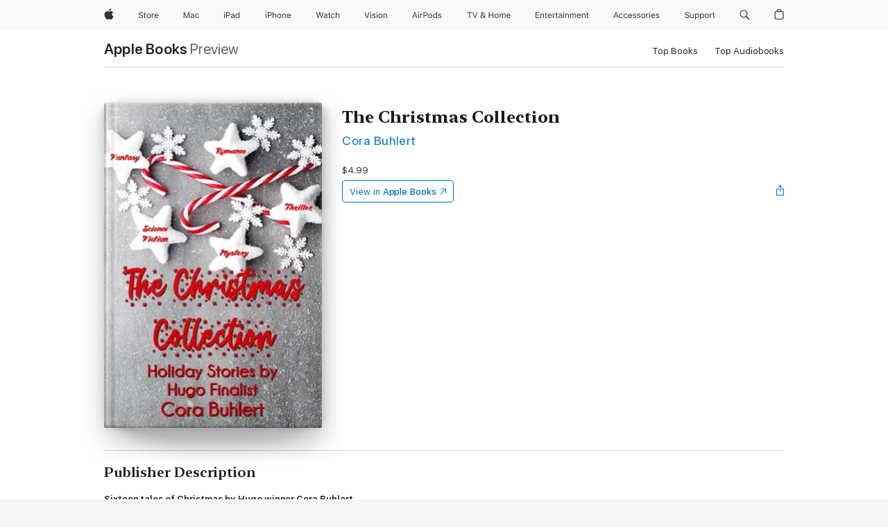

--- FILE ---
content_type: text/html
request_url: https://books.apple.com/us/book/the-christmas-collection/id1545086379
body_size: 45240
content:
<!DOCTYPE html><html  dir="ltr" lang="en-US"><head>
    <meta charset="utf-8">
    <meta http-equiv="X-UA-Compatible" content="IE=edge">
    <meta name="viewport" content="width=device-width, initial-scale=1, viewport-fit=cover">
    <meta name="applicable-device" content="pc,mobile">

    <script id="perfkit">window.initialPageRequestTime = +new Date();</script>
    <link rel="preconnect" href="https://amp-api.books.apple.com" crossorigin="">
<link rel="preconnect" href="https://is1-ssl.mzstatic.com" crossorigin="">
<link rel="preconnect" href="https://is2-ssl.mzstatic.com" crossorigin="">
<link rel="preconnect" href="https://is3-ssl.mzstatic.com" crossorigin="">
<link rel="preconnect" href="https://is4-ssl.mzstatic.com" crossorigin="">
<link rel="preconnect" href="https://is5-ssl.mzstatic.com" crossorigin="">
<link rel="preconnect" href="https://xp.apple.com" crossorigin="">
<link rel="preconnect" href="https://js-cdn.music.apple.com" crossorigin="">
<link rel="preconnect" href="https://www.apple.com" crossorigin="">
    
<meta name="web-experience-app/config/environment" content="%7B%22appVersion%22%3A1%2C%22modulePrefix%22%3A%22web-experience-app%22%2C%22environment%22%3A%22production%22%2C%22rootURL%22%3A%22%2F%22%2C%22locationType%22%3A%22history-hash-router-scroll%22%2C%22historySupportMiddleware%22%3Atrue%2C%22EmberENV%22%3A%7B%22FEATURES%22%3A%7B%7D%2C%22EXTEND_PROTOTYPES%22%3A%7B%22Date%22%3Afalse%7D%2C%22_APPLICATION_TEMPLATE_WRAPPER%22%3Afalse%2C%22_DEFAULT_ASYNC_OBSERVERS%22%3Atrue%2C%22_JQUERY_INTEGRATION%22%3Afalse%2C%22_TEMPLATE_ONLY_GLIMMER_COMPONENTS%22%3Atrue%7D%2C%22APP%22%3A%7B%22PROGRESS_BAR_DELAY%22%3A3000%2C%22CLOCK_INTERVAL%22%3A1000%2C%22LOADING_SPINNER_SPY%22%3Atrue%2C%22BREAKPOINTS%22%3A%7B%22large%22%3A%7B%22min%22%3A1069%2C%22content%22%3A980%7D%2C%22medium%22%3A%7B%22min%22%3A735%2C%22max%22%3A1068%2C%22content%22%3A692%7D%2C%22small%22%3A%7B%22min%22%3A320%2C%22max%22%3A734%2C%22content%22%3A280%7D%7D%2C%22buildVariant%22%3A%22books%22%2C%22name%22%3A%22web-experience-app%22%2C%22version%22%3A%222548.0.0%2B0b472053%22%7D%2C%22MEDIA_API%22%3A%7B%22token%22%3A%22eyJhbGciOiJFUzI1NiIsInR5cCI6IkpXVCIsImtpZCI6IkNOM1dVNkVKTzEifQ.eyJpc3MiOiJOVjBTRVdHRlNSIiwiaWF0IjoxNzY0NzIyNzU2LCJleHAiOjE3NzE5ODAzNTYsInJvb3RfaHR0cHNfb3JpZ2luIjpbImFwcGxlLmNvbSJdfQ.Y-cFl9j5HGWR1S_YFqK_Hy1qwk1hW9aBvWtIfb4iDzMDCQO9JcdexCvQGzSRxWYIEXS3JtD3vpWxYDj3puQYsA%22%7D%2C%22i18n%22%3A%7B%22defaultLocale%22%3A%22en-gb%22%2C%22useDevLoc%22%3Afalse%2C%22pathToLocales%22%3A%22dist%2Flocales%22%7D%2C%22MEDIA_ARTWORK%22%3A%7B%22BREAKPOINTS%22%3A%7B%22large%22%3A%7B%22min%22%3A1069%2C%22content%22%3A980%7D%2C%22medium%22%3A%7B%22min%22%3A735%2C%22max%22%3A1068%2C%22content%22%3A692%7D%2C%22small%22%3A%7B%22min%22%3A320%2C%22max%22%3A734%2C%22content%22%3A280%7D%7D%7D%2C%22API%22%3A%7B%22BookHost%22%3A%22https%3A%2F%2Famp-api.books.apple.com%22%2C%22obcMetadataBaseUrl%22%3A%22%2Fapi%2Fbooks-metadata%22%2C%22globalElementsPath%22%3A%22%2Fglobal-elements%22%7D%2C%22fastboot%22%3A%7B%22hostWhitelist%22%3A%5B%7B%7D%5D%7D%2C%22ember-short-number%22%3A%7B%22locales%22%3A%5B%22ar-dz%22%2C%22ar-bh%22%2C%22ar-eg%22%2C%22ar-iq%22%2C%22ar-jo%22%2C%22ar-kw%22%2C%22ar-lb%22%2C%22ar-ly%22%2C%22ar-ma%22%2C%22ar-om%22%2C%22ar-qa%22%2C%22ar-sa%22%2C%22ar-sd%22%2C%22ar-sy%22%2C%22ar-tn%22%2C%22ar-ae%22%2C%22ar-ye%22%2C%22he-il%22%2C%22iw-il%22%2C%22ca-es%22%2C%22cs-cz%22%2C%22da-dk%22%2C%22de-ch%22%2C%22de-de%22%2C%22el-gr%22%2C%22en-au%22%2C%22en-ca%22%2C%22en-gb%22%2C%22en-us%22%2C%22es-419%22%2C%22es-es%22%2C%22es-mx%22%2C%22es-xl%22%2C%22et-ee%22%2C%22fi-fi%22%2C%22fr-ca%22%2C%22fr-fr%22%2C%22hi-in%22%2C%22hr-hr%22%2C%22hu-hu%22%2C%22id-id%22%2C%22is-is%22%2C%22it-it%22%2C%22iw-il%22%2C%22ja-jp%22%2C%22ko-kr%22%2C%22lt-lt%22%2C%22lv-lv%22%2C%22ms-my%22%2C%22nl-nl%22%2C%22no-no%22%2C%22no-nb%22%2C%22nb-no%22%2C%22pl-pl%22%2C%22pt-br%22%2C%22pt-pt%22%2C%22ro-ro%22%2C%22ru-ru%22%2C%22sk-sk%22%2C%22sv-se%22%2C%22th-th%22%2C%22tr-tr%22%2C%22uk-ua%22%2C%22vi-vi%22%2C%22vi-vn%22%2C%22zh-cn%22%2C%22zh-hans%22%2C%22zh-hans-cn%22%2C%22zh-hant%22%2C%22zh-hant-hk%22%2C%22zh-hant-tw%22%2C%22zh-hk%22%2C%22zh-tw%22%2C%22ar%22%2C%22ca%22%2C%22cs%22%2C%22da%22%2C%22de%22%2C%22el%22%2C%22en%22%2C%22es%22%2C%22fi%22%2C%22fr%22%2C%22he%22%2C%22hi%22%2C%22hr%22%2C%22hu%22%2C%22id%22%2C%22is%22%2C%22it%22%2C%22ja%22%2C%22ko%22%2C%22lt%22%2C%22lv%22%2C%22ms%22%2C%22nb%22%2C%22nl%22%2C%22no%22%2C%22pl%22%2C%22pt%22%2C%22ro%22%2C%22ru%22%2C%22sk%22%2C%22sv%22%2C%22th%22%2C%22tr%22%2C%22uk%22%2C%22vi%22%2C%22zh%22%5D%7D%2C%22ember-cli-mirage%22%3A%7B%22enabled%22%3Afalse%2C%22usingProxy%22%3Afalse%2C%22useDefaultPassthroughs%22%3Atrue%7D%2C%22BREAKPOINTS%22%3A%7B%22large%22%3A%7B%22min%22%3A1069%2C%22content%22%3A980%7D%2C%22medium%22%3A%7B%22min%22%3A735%2C%22max%22%3A1068%2C%22content%22%3A692%7D%2C%22small%22%3A%7B%22min%22%3A320%2C%22max%22%3A734%2C%22content%22%3A280%7D%7D%2C%22METRICS%22%3A%7B%22variant%22%3A%22web%22%2C%22baseFields%22%3A%7B%22appName%22%3A%22web-experience-app%22%2C%22constraintProfiles%22%3A%5B%22AMPWeb%22%5D%7D%2C%22clickstream%22%3A%7B%22enabled%22%3Atrue%2C%22topic%22%3A%5B%22xp_amp_web_exp%22%5D%2C%22autoTrackClicks%22%3Atrue%7D%2C%22performance%22%3A%7B%22enabled%22%3Atrue%2C%22topic%22%3A%22xp_amp_bookstore_perf%22%7D%7D%2C%22MEDIA_SHELF%22%3A%7B%22GRID_CONFIG%22%3A%7B%22books-brick-row%22%3A%7B%22small%22%3A1%2C%22medium%22%3A2%2C%22large%22%3A3%7D%2C%22story%22%3A%7B%22small%22%3A1%2C%22medium%22%3A2%2C%22large%22%3A3%7D%2C%22small-brick%22%3A%7B%22small%22%3A1%2C%22medium%22%3A2%2C%22large%22%3A3%7D%2C%22editorial-lockup-large%22%3A%7B%22small%22%3A1%2C%22medium%22%3A2%2C%22large%22%3A2%7D%2C%22editorial-lockup-medium%22%3A%7B%22small%22%3A1%2C%22medium%22%3A2%2C%22large%22%3A3%7D%2C%22large-brick%22%3A%7B%22small%22%3A1%2C%22medium%22%3A1%2C%22large%22%3A2%7D%2C%22lockup-small%22%3A%7B%22small%22%3A1%2C%22medium%22%3A2%2C%22large%22%3A3%7D%2C%22lockup-large%22%3A%7B%22small%22%3A1%2C%22medium%22%3A3%2C%22large%22%3A4%7D%2C%22posters%22%3A%7B%22small%22%3A1%2C%22medium%22%3A1%2C%22large%22%3A2%7D%2C%22breakout-large%22%3A%7B%22small%22%3A1%2C%22medium%22%3A1%2C%22large%22%3A1%7D%7D%2C%22BREAKPOINTS%22%3A%7B%22large%22%3A%7B%22min%22%3A1069%2C%22content%22%3A980%7D%2C%22medium%22%3A%7B%22min%22%3A735%2C%22max%22%3A1068%2C%22content%22%3A692%7D%2C%22small%22%3A%7B%22min%22%3A320%2C%22max%22%3A734%2C%22content%22%3A280%7D%7D%7D%2C%22SASSKIT_GENERATOR%22%3A%7B%22VIEWPORT_CONFIG%22%3A%7B%22BREAKPOINTS%22%3A%7B%22large%22%3A%7B%22min%22%3A1069%2C%22content%22%3A980%7D%2C%22medium%22%3A%7B%22min%22%3A735%2C%22max%22%3A1068%2C%22content%22%3A692%7D%2C%22small%22%3A%7B%22min%22%3A320%2C%22max%22%3A734%2C%22content%22%3A280%7D%7D%7D%7D%2C%22features%22%3A%7B%22BUILD_VARIANT_APPS%22%3Afalse%2C%22BUILD_VARIANT_BOOKS%22%3Atrue%2C%22BUILD_VARIANT_FITNESS%22%3Afalse%2C%22BUILD_VARIANT_PODCASTS%22%3Afalse%2C%22BUILD_VARIANT_ITUNES%22%3Afalse%2C%22TV%22%3Afalse%2C%22PODCASTS%22%3Afalse%2C%22BOOKS%22%3Atrue%2C%22APPS%22%3Afalse%2C%22ARTISTS%22%3Afalse%2C%22DEEPLINK_ROUTE%22%3Afalse%2C%22EMBER_DATA%22%3Afalse%2C%22CHARTS%22%3Atrue%2C%22FITNESS%22%3Afalse%2C%22SHARE_UI%22%3Atrue%2C%22SEPARATE_RTL_STYLESHEET%22%3Atrue%7D%2C%22%40amp%2Fember-ui-global-elements%22%3A%7B%22useFooterWithoutRefundLink%22%3Atrue%7D%2C%22ember-cli-content-security-policy%22%3A%7B%22policy%22%3A%22upgrade-insecure-requests%20%3B%20default-src%20'none'%3B%20img-src%20'self'%20https%3A%2F%2F*.apple.com%20https%3A%2F%2F*.mzstatic.com%20data%3A%3B%20style-src%20'self'%20https%3A%2F%2F*.apple.com%20'unsafe-inline'%3B%20font-src%20'self'%20https%3A%2F%2F*.apple.com%3B%20media-src%20'self'%20https%3A%2F%2F*.apple.com%20blob%3A%3B%20connect-src%20'self'%20https%3A%2F%2F*.apple.com%20https%3A%2F%2F*.mzstatic.com%3B%20script-src%20'self'%20https%3A%2F%2F*.apple.com%20'unsafe-eval'%20'sha256-4ywTGAe4rEpoHt8XkjbkdOWklMJ%2F1Py%2Fx6b3%2FaGbtSQ%3D'%3B%20frame-src%20'self'%20https%3A%2F%2F*.apple.com%20itmss%3A%20itms-appss%3A%20itms-bookss%3A%20itms-itunesus%3A%20itms-messagess%3A%20itms-podcasts%3A%20itms-watchs%3A%20macappstores%3A%20musics%3A%20apple-musics%3A%20podcasts%3A%20videos%3A%3B%22%2C%22reportOnly%22%3Afalse%7D%2C%22exportApplicationGlobal%22%3Afalse%7D">
<!-- EMBER_CLI_FASTBOOT_TITLE --><link rel="stylesheet preload" name="fonts" href="//www.apple.com/wss/fonts?families=SF+Pro,v2|SF+Pro+Icons,v1|SF+Pro+Rounded,v1|New+York+Small,v1|New+York+Medium,v1" as="style"><link rel="stylesheet" type="text/css" href="https://www.apple.com/api-www/global-elements/global-header/v1/assets/globalheader.css" data-global-elements-nav-styles>
<link rel="stylesheet" type="text/css" href="/global-elements/2426.0.0/en_US/ac-global-footer.89780a9d2eedff61551113850a3547ef.css" data-global-elements-footer-styles>
<meta name="ac-gn-search-suggestions-enabled" content="false"/>
<meta name="globalnav-search-suggestions-enabled" content="false"/>
    <title>
      ‎The Christmas Collection by Cora Buhlert on Apple Books
    </title>
      <meta name="keywords" content="download, The Christmas Collection, books on iphone, ipad, Mac, Apple Books">

      <meta name="description" content="<b>Sixteen tales of Christmas by Hugo winner Cora Buhlert.</b><br /><br />Romance, cozy fantasy, murder mysteries, pulp thrillers, science fiction, post-apocalyptic fiction, horror and humor – we have all that and more.<br /><br />Watch young people find love in the pre-holiday shopping rush at Hick…">

<!---->
      <link rel="canonical" href="https://books.apple.com/us/book/the-christmas-collection/id1545086379">

      <link rel="icon" sizes="48x48" href="https://books.apple.com/assets/images/favicon/favicon-books-48-a8eb8171a8d912ed29d99e7a134953d3.png" type="image/png">

<!---->
<!---->
      <meta name="apple:content_id" content="1545086379">

<!---->
      <script name="schema:book" type="application/ld+json">
        {"@context":"http://schema.org","@type":"Book","additionalType":"Product","author":"Cora Buhlert","bookFormat":"EBook","datePublished":"2020-12-15T00:00:00.000Z","description":"&lt;b&gt;Sixteen tales of Christmas by Hugo winner Cora Buhlert.&lt;/b&gt;&lt;br /&gt;&lt;br /&gt;Romance, cozy fantasy, murder mysteries, pulp thrillers, science fiction, post-apocalyptic fiction, horror and humor – we have all that and more.&lt;br /&gt;&lt;br /&gt;Watch young people find love in the pre-holiday shopping rush at Hick…","genre":["Fiction &amp; Literature","Books","Mysteries &amp; Thrillers","Police Procedural","Romance","Holiday Romance","Sci-Fi &amp; Fantasy","Science Fiction"],"image":"https://is1-ssl.mzstatic.com/image/thumb/Publication124/v4/4b/66/f8/4b66f8a2-a334-dd62-e1bc-ab879a8c3039/0000646870.jpg/1200x630wz.png","inLanguage":"en-US","isbn":"9781393383703","name":"The Christmas Collection","numberOfPages":547,"publisher":"Pegasus Pulp Publishing","thumbnailUrl":["https://is1-ssl.mzstatic.com/image/thumb/Publication124/v4/4b/66/f8/4b66f8a2-a334-dd62-e1bc-ab879a8c3039/0000646870.jpg/1200x675wz.jpg","https://is1-ssl.mzstatic.com/image/thumb/Publication124/v4/4b/66/f8/4b66f8a2-a334-dd62-e1bc-ab879a8c3039/0000646870.jpg/1200x900wz.jpg","https://is1-ssl.mzstatic.com/image/thumb/Publication124/v4/4b/66/f8/4b66f8a2-a334-dd62-e1bc-ab879a8c3039/0000646870.jpg/1200x1200wz.jpg"],"offers":{"@type":"Offer","price":4.99,"priceCurrency":"USD","hasMerchantReturnPolicy":{"@type":"MerchantReturnPolicy","returnPolicyCategory":"https://schema.org/MerchantReturnNotPermitted","merchantReturnDays":0}}}
      </script>

        <meta property="al:ios:app_store_id" content="364709193">
        <meta property="al:ios:app_name" content="Apple Books">

        <meta property="og:title" content="‎The Christmas Collection">
        <meta property="og:description" content="‎Fiction &amp; Literature · 2020">
        <meta property="og:site_name" content="Apple Books">
        <meta property="og:url" content="https://books.apple.com/us/book/the-christmas-collection/id1545086379">
        <meta property="og:image" content="https://is1-ssl.mzstatic.com/image/thumb/Publication124/v4/4b/66/f8/4b66f8a2-a334-dd62-e1bc-ab879a8c3039/0000646870.jpg/1200x630wz.png">
        <meta property="og:image:alt" content="The Christmas Collection by Cora Buhlert on Apple Books">
        <meta property="og:image:type" content="image/png">
        <meta property="og:image:width" content="1200">
        <meta property="og:image:height" content="630">
        <meta property="og:image:secure_url" content="https://is1-ssl.mzstatic.com/image/thumb/Publication124/v4/4b/66/f8/4b66f8a2-a334-dd62-e1bc-ab879a8c3039/0000646870.jpg/1200x630wz.png">
        <meta property="og:type" content="book">
        <meta property="og:locale" content="en_US">

        <meta name="twitter:title" content="‎The Christmas Collection">
        <meta name="twitter:description" content="‎Fiction &amp; Literature · 2020">
        <meta name="twitter:site" content="@AppleBooks">
        <meta name="twitter:card" content="summary_large_image">
        <meta name="twitter:image" content="https://is1-ssl.mzstatic.com/image/thumb/Publication124/v4/4b/66/f8/4b66f8a2-a334-dd62-e1bc-ab879a8c3039/0000646870.jpg/1200x600wz.png">
        <meta name="twitter:image:alt" content="The Christmas Collection by Cora Buhlert on Apple Books">

<!---->
    <meta name="version" content="2548.0.0">
    <!-- @@HEAD@@ -->
    <script src="https://js-cdn.music.apple.com/musickit/v2/amp/musickit.js?t=1764722790239"></script>

    <link integrity="" rel="stylesheet" href="/assets/web-experience-app-real-f1ca40148188f63f7dd2cd7d4d6d7e05.css" data-rtl="/assets/web-experience-rtl-app-dc89d135bf4a79beed79bacafc906bdf.css">

    
  </head>
  <body class="no-js no-touch globalnav-scrim">
    <script type="x/boundary" id="fastboot-body-start"></script><div id="globalheader"><aside id="globalmessage-segment" lang="en-US" dir="ltr" class="globalmessage-segment"><ul data-strings="{&quot;view&quot;:&quot;{%STOREFRONT%} Store Home&quot;,&quot;segments&quot;:{&quot;smb&quot;:&quot;Business Store Home&quot;,&quot;eduInd&quot;:&quot;Education Store Home&quot;,&quot;other&quot;:&quot;Store Home&quot;},&quot;exit&quot;:&quot;Exit&quot;}" class="globalmessage-segment-content"></ul></aside><nav id="globalnav" lang="en-US" dir="ltr" aria-label="Global" data-analytics-element-engagement-start="globalnav:onFlyoutOpen" data-analytics-element-engagement-end="globalnav:onFlyoutClose" data-store-api="https://www.apple.com/[storefront]/shop/bag/status" data-analytics-activitymap-region-id="global nav" data-analytics-region="global nav" class="globalnav no-js   "><div class="globalnav-content"><div class="globalnav-item globalnav-menuback"><button aria-label="Main menu" class="globalnav-menuback-button"><span class="globalnav-chevron-icon"><svg height="48" viewbox="0 0 9 48" width="9" xmlns="http://www.w3.org/2000/svg"><path d="m1.5618 24.0621 6.5581-6.4238c.2368-.2319.2407-.6118.0088-.8486-.2324-.2373-.6123-.2407-.8486-.0088l-7 6.8569c-.1157.1138-.1807.2695-.1802.4316.001.1621.0674.3174.1846.4297l7 6.7241c.1162.1118.2661.1675.4155.1675.1577 0 .3149-.062.4326-.1846.2295-.2388.2222-.6187-.0171-.8481z"/></svg></span></button></div><ul id="globalnav-list" class="globalnav-list"><li data-analytics-element-engagement="globalnav hover - apple" class="
				globalnav-item
				globalnav-item-apple
				
				
			"><a href="https://www.apple.com/" data-globalnav-item-name="apple" data-analytics-title="apple home" aria-label="Apple" class="globalnav-link globalnav-link-apple"><span class="globalnav-image-regular globalnav-link-image"><svg height="44" viewbox="0 0 14 44" width="14" xmlns="http://www.w3.org/2000/svg"><path d="m13.0729 17.6825a3.61 3.61 0 0 0 -1.7248 3.0365 3.5132 3.5132 0 0 0 2.1379 3.2223 8.394 8.394 0 0 1 -1.0948 2.2618c-.6816.9812-1.3943 1.9623-2.4787 1.9623s-1.3633-.63-2.613-.63c-1.2187 0-1.6525.6507-2.644.6507s-1.6834-.9089-2.4787-2.0243a9.7842 9.7842 0 0 1 -1.6628-5.2776c0-3.0984 2.014-4.7405 3.9969-4.7405 1.0535 0 1.9314.6919 2.5924.6919.63 0 1.6112-.7333 2.8092-.7333a3.7579 3.7579 0 0 1 3.1604 1.5802zm-3.7284-2.8918a3.5615 3.5615 0 0 0 .8469-2.22 1.5353 1.5353 0 0 0 -.031-.32 3.5686 3.5686 0 0 0 -2.3445 1.2084 3.4629 3.4629 0 0 0 -.8779 2.1585 1.419 1.419 0 0 0 .031.2892 1.19 1.19 0 0 0 .2169.0207 3.0935 3.0935 0 0 0 2.1586-1.1368z"/></svg></span><span class="globalnav-image-compact globalnav-link-image"><svg height="48" viewbox="0 0 17 48" width="17" xmlns="http://www.w3.org/2000/svg"><path d="m15.5752 19.0792a4.2055 4.2055 0 0 0 -2.01 3.5376 4.0931 4.0931 0 0 0 2.4908 3.7542 9.7779 9.7779 0 0 1 -1.2755 2.6351c-.7941 1.1431-1.6244 2.2862-2.8878 2.2862s-1.5883-.734-3.0443-.734c-1.42 0-1.9252.7581-3.08.7581s-1.9611-1.0589-2.8876-2.3584a11.3987 11.3987 0 0 1 -1.9373-6.1487c0-3.61 2.3464-5.523 4.6566-5.523 1.2274 0 2.25.8062 3.02.8062.734 0 1.8771-.8543 3.2729-.8543a4.3778 4.3778 0 0 1 3.6822 1.841zm-6.8586-2.0456a1.3865 1.3865 0 0 1 -.2527-.024 1.6557 1.6557 0 0 1 -.0361-.337 4.0341 4.0341 0 0 1 1.0228-2.5148 4.1571 4.1571 0 0 1 2.7314-1.4078 1.7815 1.7815 0 0 1 .0361.373 4.1487 4.1487 0 0 1 -.9867 2.587 3.6039 3.6039 0 0 1 -2.5148 1.3236z"/></svg></span><span class="globalnav-link-text">Apple</span></a></li><li data-topnav-flyout-item="menu" data-topnav-flyout-label="Menu" role="none" class="globalnav-item globalnav-menu"><div data-topnav-flyout="menu" class="globalnav-flyout"><div class="globalnav-menu-list"><div data-analytics-element-engagement="globalnav hover - store" class="
				globalnav-item
				globalnav-item-store
				globalnav-item-menu
				
			"><ul role="none" class="globalnav-submenu-trigger-group"><li class="globalnav-submenu-trigger-item"><a href="https://www.apple.com/us/shop/goto/store" data-globalnav-item-name="store" data-topnav-flyout-trigger-compact data-analytics-title="store" data-analytics-element-engagement="hover - store" aria-label="Store" class="globalnav-link globalnav-submenu-trigger-link globalnav-link-store"><span class="globalnav-link-text-container"><span class="globalnav-image-regular globalnav-link-image"><svg height="44" viewbox="0 0 30 44" width="30" xmlns="http://www.w3.org/2000/svg"><path d="m26.5679 20.4629c1.002 0 1.67.738 1.693 1.857h-3.48c.076-1.119.779-1.857 1.787-1.857zm2.754 2.672v-.387c0-1.963-1.037-3.176-2.742-3.176-1.735 0-2.848 1.289-2.848 3.276 0 1.998 1.096 3.263 2.848 3.263 1.383 0 2.367-.668 2.66-1.746h-1.008c-.264.557-.814.856-1.629.856-1.072 0-1.769-.791-1.822-2.039v-.047zm-9.547-3.451h.96v.937h.094c.188-.615.914-1.049 1.752-1.049.164 0 .375.012.504.03v1.007c-.082-.023-.445-.058-.644-.058-.961 0-1.659 1.098-1.659 1.535v3.914h-1.007zm-4.27 5.519c-1.195 0-1.869-.867-1.869-2.361 0-1.5.674-2.361 1.869-2.361 1.196 0 1.87.861 1.87 2.361 0 1.494-.674 2.361-1.87 2.361zm0-5.631c-1.798 0-2.912 1.237-2.912 3.27 0 2.027 1.114 3.269 2.912 3.269 1.799 0 2.913-1.242 2.913-3.269 0-2.033-1.114-3.27-2.913-3.27zm-5.478-1.475v1.635h1.407v.843h-1.407v3.575c0 .744.282 1.06.938 1.06.182 0 .281-.006.469-.023v.849c-.199.035-.393.059-.592.059-1.301 0-1.822-.481-1.822-1.688v-3.832h-1.02v-.843h1.02v-1.635zm-8.103 5.694c.129.885.973 1.447 2.174 1.447 1.137 0 1.975-.615 1.975-1.453 0-.72-.527-1.177-1.693-1.47l-1.084-.282c-1.53-.386-2.192-1.078-2.192-2.279 0-1.436 1.201-2.408 2.988-2.408 1.635 0 2.854.972 2.942 2.338h-1.061c-.146-.867-.861-1.383-1.916-1.383-1.125 0-1.869.562-1.869 1.418 0 .662.463 1.043 1.629 1.342l.885.234c1.752.439 2.455 1.119 2.455 2.361 0 1.553-1.225 2.543-3.158 2.543-1.793 0-3.03-.949-3.141-2.408z"/></svg></span><span class="globalnav-link-text">Store</span></span></a></li></ul></div><div data-analytics-element-engagement="globalnav hover - mac" class="
				globalnav-item
				globalnav-item-mac
				globalnav-item-menu
				
			"><ul role="none" class="globalnav-submenu-trigger-group"><li class="globalnav-submenu-trigger-item"><a href="https://www.apple.com/mac/" data-globalnav-item-name="mac" data-topnav-flyout-trigger-compact data-analytics-title="mac" data-analytics-element-engagement="hover - mac" aria-label="Mac" class="globalnav-link globalnav-submenu-trigger-link globalnav-link-mac"><span class="globalnav-link-text-container"><span class="globalnav-image-regular globalnav-link-image"><svg height="44" viewbox="0 0 23 44" width="23" xmlns="http://www.w3.org/2000/svg"><path d="m8.1558 25.9987v-6.457h-.0703l-2.666 6.457h-.8907l-2.666-6.457h-.0703v6.457h-.9844v-8.4551h1.2246l2.8945 7.0547h.0938l2.8945-7.0547h1.2246v8.4551zm2.5166-1.7696c0-1.1309.832-1.7812 2.3027-1.8691l1.8223-.1113v-.5742c0-.7793-.4863-1.207-1.4297-1.207-.7559 0-1.2832.2871-1.4238.7852h-1.0195c.1348-1.0137 1.1309-1.6816 2.4785-1.6816 1.541 0 2.4023.791 2.4023 2.1035v4.3242h-.9609v-.9318h-.0938c-.4102.6738-1.1016 1.043-1.9453 1.043-1.2246 0-2.1328-.7266-2.1328-1.8809zm4.125-.5859v-.5801l-1.6992.1113c-.9609.0645-1.3828.3984-1.3828 1.0312 0 .6445.5449 1.0195 1.2773 1.0195 1.0371.0001 1.8047-.6796 1.8047-1.5819zm6.958-2.0273c-.1641-.627-.7207-1.1367-1.6289-1.1367-1.1367 0-1.8516.9082-1.8516 2.3379 0 1.459.7266 2.3848 1.8516 2.3848.8496 0 1.4414-.3926 1.6289-1.1074h1.0195c-.1816 1.1602-1.125 2.0156-2.6426 2.0156-1.7695 0-2.9004-1.2832-2.9004-3.293 0-1.9688 1.125-3.2461 2.8945-3.2461 1.5352 0 2.4727.9199 2.6484 2.0449z"/></svg></span><span class="globalnav-link-text">Mac</span></span></a></li></ul></div><div data-analytics-element-engagement="globalnav hover - ipad" class="
				globalnav-item
				globalnav-item-ipad
				globalnav-item-menu
				
			"><ul role="none" class="globalnav-submenu-trigger-group"><li class="globalnav-submenu-trigger-item"><a href="https://www.apple.com/ipad/" data-globalnav-item-name="ipad" data-topnav-flyout-trigger-compact data-analytics-title="ipad" data-analytics-element-engagement="hover - ipad" aria-label="iPad" class="globalnav-link globalnav-submenu-trigger-link globalnav-link-ipad"><span class="globalnav-link-text-container"><span class="globalnav-image-regular globalnav-link-image"><svg height="44" viewbox="0 0 24 44" width="24" xmlns="http://www.w3.org/2000/svg"><path d="m14.9575 23.7002c0 .902-.768 1.582-1.805 1.582-.732 0-1.277-.375-1.277-1.02 0-.632.422-.966 1.383-1.031l1.699-.111zm-1.395-4.072c-1.347 0-2.343.668-2.478 1.681h1.019c.141-.498.668-.785 1.424-.785.944 0 1.43.428 1.43 1.207v.574l-1.822.112c-1.471.088-2.303.738-2.303 1.869 0 1.154.908 1.881 2.133 1.881.844 0 1.535-.369 1.945-1.043h.094v.931h.961v-4.324c0-1.312-.862-2.103-2.403-2.103zm6.769 5.575c-1.155 0-1.846-.885-1.846-2.361 0-1.471.697-2.362 1.846-2.362 1.142 0 1.857.914 1.857 2.362 0 1.459-.709 2.361-1.857 2.361zm1.834-8.027v3.503h-.088c-.358-.691-1.102-1.107-1.981-1.107-1.605 0-2.654 1.289-2.654 3.27 0 1.986 1.037 3.269 2.654 3.269.873 0 1.623-.416 2.022-1.119h.093v1.008h.961v-8.824zm-15.394 4.869h-1.863v-3.563h1.863c1.225 0 1.899.639 1.899 1.799 0 1.119-.697 1.764-1.899 1.764zm.276-4.5h-3.194v8.455h1.055v-3.018h2.127c1.588 0 2.719-1.119 2.719-2.701 0-1.611-1.108-2.736-2.707-2.736zm-6.064 8.454h1.008v-6.316h-1.008zm-.199-8.237c0-.387.316-.704.703-.704s.703.317.703.704c0 .386-.316.703-.703.703s-.703-.317-.703-.703z"/></svg></span><span class="globalnav-link-text">iPad</span></span></a></li></ul></div><div data-analytics-element-engagement="globalnav hover - iphone" class="
				globalnav-item
				globalnav-item-iphone
				globalnav-item-menu
				
			"><ul role="none" class="globalnav-submenu-trigger-group"><li class="globalnav-submenu-trigger-item"><a href="https://www.apple.com/iphone/" data-globalnav-item-name="iphone" data-topnav-flyout-trigger-compact data-analytics-title="iphone" data-analytics-element-engagement="hover - iphone" aria-label="iPhone" class="globalnav-link globalnav-submenu-trigger-link globalnav-link-iphone"><span class="globalnav-link-text-container"><span class="globalnav-image-regular globalnav-link-image"><svg height="44" viewbox="0 0 38 44" width="38" xmlns="http://www.w3.org/2000/svg"><path d="m32.7129 22.3203h3.48c-.023-1.119-.691-1.857-1.693-1.857-1.008 0-1.711.738-1.787 1.857zm4.459 2.045c-.293 1.078-1.277 1.746-2.66 1.746-1.752 0-2.848-1.266-2.848-3.264 0-1.986 1.113-3.275 2.848-3.275 1.705 0 2.742 1.213 2.742 3.176v.386h-4.541v.047c.053 1.248.75 2.039 1.822 2.039.815 0 1.366-.298 1.629-.855zm-12.282-4.682h.961v.996h.094c.316-.697.932-1.107 1.898-1.107 1.418 0 2.209.838 2.209 2.338v4.09h-1.007v-3.844c0-1.137-.481-1.676-1.489-1.676s-1.658.674-1.658 1.781v3.739h-1.008zm-2.499 3.158c0-1.5-.674-2.361-1.869-2.361-1.196 0-1.87.861-1.87 2.361 0 1.495.674 2.362 1.87 2.362 1.195 0 1.869-.867 1.869-2.362zm-4.782 0c0-2.033 1.114-3.269 2.913-3.269 1.798 0 2.912 1.236 2.912 3.269 0 2.028-1.114 3.27-2.912 3.27-1.799 0-2.913-1.242-2.913-3.27zm-6.636-5.666h1.008v3.504h.093c.317-.697.979-1.107 1.946-1.107 1.336 0 2.179.855 2.179 2.338v4.09h-1.007v-3.844c0-1.119-.504-1.676-1.459-1.676-1.131 0-1.752.715-1.752 1.781v3.739h-1.008zm-6.015 4.87h1.863c1.202 0 1.899-.645 1.899-1.764 0-1.16-.674-1.799-1.899-1.799h-1.863zm2.139-4.5c1.599 0 2.707 1.125 2.707 2.736 0 1.582-1.131 2.701-2.719 2.701h-2.127v3.018h-1.055v-8.455zm-6.114 8.454h1.008v-6.316h-1.008zm-.2-8.238c0-.386.317-.703.703-.703.387 0 .704.317.704.703 0 .387-.317.704-.704.704-.386 0-.703-.317-.703-.704z"/></svg></span><span class="globalnav-link-text">iPhone</span></span></a></li></ul></div><div data-analytics-element-engagement="globalnav hover - watch" class="
				globalnav-item
				globalnav-item-watch
				globalnav-item-menu
				
			"><ul role="none" class="globalnav-submenu-trigger-group"><li class="globalnav-submenu-trigger-item"><a href="https://www.apple.com/watch/" data-globalnav-item-name="watch" data-topnav-flyout-trigger-compact data-analytics-title="watch" data-analytics-element-engagement="hover - watch" aria-label="Watch" class="globalnav-link globalnav-submenu-trigger-link globalnav-link-watch"><span class="globalnav-link-text-container"><span class="globalnav-image-regular globalnav-link-image"><svg height="44" viewbox="0 0 35 44" width="35" xmlns="http://www.w3.org/2000/svg"><path d="m28.9819 17.1758h1.008v3.504h.094c.316-.697.978-1.108 1.945-1.108 1.336 0 2.18.856 2.18 2.338v4.09h-1.008v-3.844c0-1.119-.504-1.675-1.459-1.675-1.131 0-1.752.715-1.752 1.781v3.738h-1.008zm-2.42 4.441c-.164-.627-.721-1.136-1.629-1.136-1.137 0-1.852.908-1.852 2.338 0 1.459.727 2.384 1.852 2.384.849 0 1.441-.392 1.629-1.107h1.019c-.182 1.16-1.125 2.016-2.642 2.016-1.77 0-2.901-1.284-2.901-3.293 0-1.969 1.125-3.247 2.895-3.247 1.535 0 2.472.92 2.648 2.045zm-6.533-3.568v1.635h1.407v.844h-1.407v3.574c0 .744.282 1.06.938 1.06.182 0 .281-.006.469-.023v.85c-.2.035-.393.058-.592.058-1.301 0-1.822-.48-1.822-1.687v-3.832h-1.02v-.844h1.02v-1.635zm-4.2 5.596v-.58l-1.699.111c-.961.064-1.383.398-1.383 1.031 0 .645.545 1.02 1.277 1.02 1.038 0 1.805-.68 1.805-1.582zm-4.125.586c0-1.131.832-1.782 2.303-1.869l1.822-.112v-.574c0-.779-.486-1.207-1.43-1.207-.755 0-1.283.287-1.423.785h-1.02c.135-1.014 1.131-1.682 2.479-1.682 1.541 0 2.402.792 2.402 2.104v4.324h-.961v-.931h-.094c-.41.673-1.101 1.043-1.945 1.043-1.225 0-2.133-.727-2.133-1.881zm-7.684 1.769h-.996l-2.303-8.455h1.101l1.682 6.873h.07l1.893-6.873h1.066l1.893 6.873h.07l1.682-6.873h1.101l-2.302 8.455h-.996l-1.946-6.674h-.07z"/></svg></span><span class="globalnav-link-text">Watch</span></span></a></li></ul></div><div data-analytics-element-engagement="globalnav hover - vision" class="
				globalnav-item
				globalnav-item-vision
				globalnav-item-menu
				
			"><ul role="none" class="globalnav-submenu-trigger-group"><li class="globalnav-submenu-trigger-item"><a href="https://www.apple.com/apple-vision-pro/" data-globalnav-item-name="vision" data-topnav-flyout-trigger-compact data-analytics-title="vision" data-analytics-element-engagement="hover - vision" aria-label="Vision" class="globalnav-link globalnav-submenu-trigger-link globalnav-link-vision"><span class="globalnav-link-text-container"><span class="globalnav-image-regular globalnav-link-image"><svg xmlns="http://www.w3.org/2000/svg" width="34" height="44" viewbox="0 0 34 44"><g id="en-US_globalnav_links_vision_image_large"><rect id="box_" width="34" height="44" fill="none"/><path id="art_" d="m.4043,17.5449h1.1074l2.4844,7.0898h.0938l2.4844-7.0898h1.1074l-3.1172,8.4551h-1.043L.4043,17.5449Zm8.3467.2168c0-.3867.3164-.7031.7031-.7031s.7031.3164.7031.7031-.3164.7031-.7031.7031-.7031-.3164-.7031-.7031Zm.1875,1.9219h1.0195v6.3164h-1.0195v-6.3164Zm2.499,4.7051h1.043c.1699.5273.6738.873,1.4824.873.8496,0,1.4531-.4043,1.4531-.9785v-.0117c0-.4277-.3223-.7266-1.1016-.9141l-.9785-.2344c-1.1836-.2812-1.7168-.7969-1.7168-1.7051v-.0059c0-1.0488,1.0078-1.8398,2.3496-1.8398,1.3242,0,2.2441.6621,2.3848,1.6934h-1.002c-.1348-.498-.627-.8438-1.3887-.8438-.75,0-1.3008.3867-1.3008.9434v.0117c0,.4277.3164.6973,1.0605.8789l.9727.2344c1.1895.2871,1.7637.8027,1.7637,1.7051v.0117c0,1.125-1.0957,1.9043-2.5312,1.9043-1.4062,0-2.373-.6797-2.4902-1.7227Zm6.3203-6.627c0-.3867.3164-.7031.7031-.7031s.7031.3164.7031.7031-.3164.7031-.7031.7031-.7031-.3164-.7031-.7031Zm.1875,1.9219h1.0195v6.3164h-1.0195v-6.3164Zm2.5049,3.1641v-.0117c0-2.0273,1.1133-3.2637,2.9121-3.2637s2.9121,1.2363,2.9121,3.2637v.0117c0,2.0215-1.1133,3.2637-2.9121,3.2637s-2.9121-1.2422-2.9121-3.2637Zm4.7812,0v-.0117c0-1.4941-.6738-2.3613-1.8691-2.3613s-1.8691.8672-1.8691,2.3613v.0117c0,1.4883.6738,2.3613,1.8691,2.3613s1.8691-.873,1.8691-2.3613Zm2.5049-3.1641h1.0195v.9492h.0938c.3164-.668.9082-1.0605,1.8398-1.0605,1.418,0,2.209.8379,2.209,2.3379v4.0898h-1.0195v-3.8438c0-1.1367-.4688-1.6816-1.4766-1.6816s-1.6465.6797-1.6465,1.7871v3.7383h-1.0195v-6.3164Z"/></g></svg></span><span class="globalnav-link-text">Vision</span></span></a></li></ul></div><div data-analytics-element-engagement="globalnav hover - airpods" class="
				globalnav-item
				globalnav-item-airpods
				globalnav-item-menu
				
			"><ul role="none" class="globalnav-submenu-trigger-group"><li class="globalnav-submenu-trigger-item"><a href="https://www.apple.com/airpods/" data-globalnav-item-name="airpods" data-topnav-flyout-trigger-compact data-analytics-title="airpods" data-analytics-element-engagement="hover - airpods" aria-label="AirPods" class="globalnav-link globalnav-submenu-trigger-link globalnav-link-airpods"><span class="globalnav-link-text-container"><span class="globalnav-image-regular globalnav-link-image"><svg height="44" viewbox="0 0 43 44" width="43" xmlns="http://www.w3.org/2000/svg"><path d="m11.7153 19.6836h.961v.937h.094c.187-.615.914-1.048 1.752-1.048.164 0 .375.011.504.029v1.008c-.082-.024-.446-.059-.645-.059-.961 0-1.658.645-1.658 1.535v3.914h-1.008zm28.135-.111c1.324 0 2.244.656 2.379 1.693h-.996c-.135-.504-.627-.838-1.389-.838-.75 0-1.336.381-1.336.943 0 .434.352.704 1.096.885l.973.235c1.189.287 1.763.802 1.763 1.711 0 1.13-1.095 1.91-2.531 1.91-1.406 0-2.373-.674-2.484-1.723h1.037c.17.533.674.873 1.482.873.85 0 1.459-.404 1.459-.984 0-.434-.328-.727-1.002-.891l-1.084-.264c-1.183-.287-1.722-.796-1.722-1.71 0-1.049 1.013-1.84 2.355-1.84zm-6.665 5.631c-1.155 0-1.846-.885-1.846-2.362 0-1.471.697-2.361 1.846-2.361 1.142 0 1.857.914 1.857 2.361 0 1.459-.709 2.362-1.857 2.362zm1.834-8.028v3.504h-.088c-.358-.691-1.102-1.107-1.981-1.107-1.605 0-2.654 1.289-2.654 3.269 0 1.987 1.037 3.27 2.654 3.27.873 0 1.623-.416 2.022-1.119h.094v1.007h.961v-8.824zm-9.001 8.028c-1.195 0-1.869-.868-1.869-2.362 0-1.5.674-2.361 1.869-2.361 1.196 0 1.869.861 1.869 2.361 0 1.494-.673 2.362-1.869 2.362zm0-5.631c-1.799 0-2.912 1.236-2.912 3.269 0 2.028 1.113 3.27 2.912 3.27s2.912-1.242 2.912-3.27c0-2.033-1.113-3.269-2.912-3.269zm-17.071 6.427h1.008v-6.316h-1.008zm-.199-8.238c0-.387.317-.703.703-.703.387 0 .703.316.703.703s-.316.703-.703.703c-.386 0-.703-.316-.703-.703zm-6.137 4.922 1.324-3.773h.093l1.325 3.773zm1.892-5.139h-1.043l-3.117 8.455h1.107l.85-2.42h3.363l.85 2.42h1.107zm14.868 4.5h-1.864v-3.562h1.864c1.224 0 1.898.639 1.898 1.799 0 1.119-.697 1.763-1.898 1.763zm.275-4.5h-3.193v8.455h1.054v-3.017h2.127c1.588 0 2.719-1.119 2.719-2.701 0-1.612-1.107-2.737-2.707-2.737z"/></svg></span><span class="globalnav-link-text">AirPods</span></span></a></li></ul></div><div data-analytics-element-engagement="globalnav hover - tv-home" class="
				globalnav-item
				globalnav-item-tv-home
				globalnav-item-menu
				
			"><ul role="none" class="globalnav-submenu-trigger-group"><li class="globalnav-submenu-trigger-item"><a href="https://www.apple.com/tv-home/" data-globalnav-item-name="tv-home" data-topnav-flyout-trigger-compact data-analytics-title="tv &amp; home" data-analytics-element-engagement="hover - tv &amp; home" aria-label="TV and Home" class="globalnav-link globalnav-submenu-trigger-link globalnav-link-tv-home"><span class="globalnav-link-text-container"><span class="globalnav-image-regular globalnav-link-image"><svg height="44" viewbox="0 0 65 44" width="65" xmlns="http://www.w3.org/2000/svg"><path d="m4.3755 26v-7.5059h-2.7246v-.9492h6.5039v.9492h-2.7246v7.5059zm7.7314 0-3.1172-8.4551h1.1074l2.4844 7.0898h.0938l2.4844-7.0898h1.1074l-3.1172 8.4551zm13.981-.8438c-.7207.6328-1.7109 1.002-2.7363 1.002-1.6816 0-2.8594-.9961-2.8594-2.4141 0-1.002.5449-1.7637 1.6758-2.3613.0762-.0352.2344-.1172.3281-.1641-.7793-.8203-1.0605-1.3652-1.0605-1.9805 0-1.084.9199-1.8926 2.1562-1.8926 1.248 0 2.1562.7969 2.1562 1.9043 0 .8672-.5215 1.5-1.8281 2.1855l2.1152 2.2734c.2637-.5273.3984-1.2188.3984-2.2734v-.1465h.9844v.1523c0 1.3125-.2344 2.2676-.6973 2.9824l1.4708 1.5764h-1.3242zm-4.541-1.4824c0 .9492.7676 1.5938 1.8984 1.5938.7676 0 1.5586-.3047 2.0215-.791l-2.3906-2.6133c-.0645.0234-.2168.0996-.2988.1406-.8145.4219-1.2305 1.0078-1.2305 1.6699zm3.2109-4.3886c0-.6562-.4746-1.1016-1.1602-1.1016-.6738 0-1.1543.457-1.1543 1.1133 0 .4688.2402.8789.9082 1.541 1.0313-.5274 1.4063-.9492 1.4063-1.5527zm13.5176 6.7148v-3.8496h-4.6406v3.8496h-1.0547v-8.4551h1.0547v3.6562h4.6406v-3.6562h1.0547v8.4551zm2.6455-3.1582c0-2.0332 1.1133-3.2695 2.9121-3.2695s2.9121 1.2363 2.9121 3.2695c0 2.0273-1.1133 3.2695-2.9121 3.2695s-2.9121-1.2422-2.9121-3.2695zm4.7812 0c0-1.5-.6738-2.3613-1.8691-2.3613s-1.8691.8613-1.8691 2.3613c0 1.4941.6738 2.3613 1.8691 2.3613s1.8691-.8672 1.8691-2.3613zm2.5054-3.1582h.9609v.9961h.0938c.2871-.7031.9199-1.1074 1.7637-1.1074.8555 0 1.4531.4512 1.7461 1.1074h.0938c.3398-.668 1.0605-1.1074 1.9336-1.1074 1.2891 0 2.0098.7383 2.0098 2.0625v4.3652h-1.0078v-4.1309c0-.9316-.4395-1.3887-1.3301-1.3887-.8789 0-1.4648.6562-1.4648 1.459v4.0606h-1.0078v-4.2891c0-.75-.5215-1.2305-1.3184-1.2305-.8262 0-1.4648.7148-1.4648 1.6055v3.9141h-1.0078v-6.3164zm15.5127 4.6816c-.293 1.0781-1.2773 1.7461-2.6602 1.7461-1.752 0-2.8477-1.2656-2.8477-3.2637 0-1.9863 1.1133-3.2754 2.8477-3.2754 1.7051 0 2.7422 1.2129 2.7422 3.1758v.3867h-4.541v.0469c.0527 1.248.75 2.0391 1.8223 2.0391.8145 0 1.3652-.2988 1.6289-.8555zm-4.459-2.0449h3.4805c-.0234-1.1191-.6914-1.8574-1.6934-1.8574-1.0078 0-1.7109.7383-1.7871 1.8574z"/></svg></span><span class="globalnav-link-text">TV &amp; Home</span></span></a></li></ul></div><div data-analytics-element-engagement="globalnav hover - entertainment" class="
				globalnav-item
				globalnav-item-entertainment
				globalnav-item-menu
				
			"><ul role="none" class="globalnav-submenu-trigger-group"><li class="globalnav-submenu-trigger-item"><a href="https://www.apple.com/entertainment/" data-globalnav-item-name="entertainment" data-topnav-flyout-trigger-compact data-analytics-title="entertainment" data-analytics-element-engagement="hover - entertainment" aria-label="Entertainment" class="globalnav-link globalnav-submenu-trigger-link globalnav-link-entertainment"><span class="globalnav-link-text-container"><span class="globalnav-image-regular globalnav-link-image"><svg xmlns="http://www.w3.org/2000/svg" viewbox="0 0 77 44" width="77" height="44"><path d="m0 17.4863h5.2383v.9492h-4.1836v2.7129h3.9668v.9375h-3.9668v2.9062h4.1836v.9492h-5.2383zm6.8994 2.1387h1.0195v.9492h.0938c.3164-.668.9082-1.0605 1.8398-1.0605 1.418 0 2.209.8379 2.209 2.3379v4.0898h-1.0195v-3.8438c0-1.1367-.4688-1.6816-1.4766-1.6816s-1.6465.6797-1.6465 1.7871v3.7383h-1.0195zm7.2803 4.6758v-3.832h-.9961v-.8438h.9961v-1.6348h1.0547v1.6348h1.3828v.8438h-1.3828v3.5742c0 .7441.2578 1.043.9141 1.043.1816 0 .2812-.0059.4688-.0234v.8672c-.1992.0352-.3926.0586-.5918.0586-1.3009-.0001-1.8458-.4806-1.8458-1.6876zm3.4365-1.4942v-.0059c0-1.9512 1.1133-3.2871 2.8301-3.2871s2.7598 1.2773 2.7598 3.1641v.3984h-4.5469c.0293 1.3066.75 2.0684 1.875 2.0684.8555 0 1.3828-.4043 1.5527-.7852l.0234-.0527h1.0195l-.0117.0469c-.2168.8555-1.1191 1.6992-2.6074 1.6992-1.8046 0-2.8945-1.2656-2.8945-3.2461zm1.0606-.5449h3.4922c-.1055-1.248-.7969-1.8398-1.7285-1.8398-.9376 0-1.6524.6386-1.7637 1.8398zm5.9912-2.6367h1.0195v.9375h.0938c.2402-.6621.832-1.0488 1.6875-1.0488.1934 0 .4102.0234.5098.041v.9902c-.2109-.0352-.4043-.0586-.627-.0586-.9727 0-1.6641.6152-1.6641 1.541v3.9141h-1.0195zm4.9658 4.6758v-3.832h-.9961v-.8438h.9961v-1.6348h1.0547v1.6348h1.3828v.8438h-1.3828v3.5742c0 .7441.2578 1.043.9141 1.043.1816 0 .2812-.0059.4688-.0234v.8672c-.1992.0352-.3926.0586-.5918.0586-1.3009-.0001-1.8458-.4806-1.8458-1.6876zm3.4658-.1231v-.0117c0-1.125.832-1.7754 2.3027-1.8633l1.8105-.1113v-.5742c0-.7793-.4746-1.2012-1.418-1.2012-.7559 0-1.2539.2812-1.418.7734l-.0059.0176h-1.0195l.0059-.0352c.1641-.9902 1.125-1.6582 2.4727-1.6582 1.541 0 2.4023.791 2.4023 2.1035v4.3242h-1.0195v-.9316h-.0938c-.3984.6738-1.0605 1.043-1.9102 1.043-1.201 0-2.1092-.7265-2.1092-1.875zm2.3203.9903c1.0371 0 1.793-.6797 1.793-1.582v-.5742l-1.6875.1055c-.9609.0586-1.3828.3984-1.3828 1.0254v.0117c0 .6386.5449 1.0136 1.2773 1.0136zm4.3926-7.4649c0-.3867.3164-.7031.7031-.7031s.7031.3164.7031.7031-.3164.7031-.7031.7031-.7031-.3164-.7031-.7031zm.1875 1.9219h1.0195v6.3164h-1.0195zm2.8213 0h1.0195v.9492h.0938c.3164-.668.9082-1.0605 1.8398-1.0605 1.418 0 2.209.8379 2.209 2.3379v4.0898h-1.0195v-3.8438c0-1.1367-.4688-1.6816-1.4766-1.6816s-1.6465.6797-1.6465 1.7871v3.7383h-1.0195zm6.8818 0h1.0195v.9609h.0938c.2812-.6797.8789-1.0723 1.7051-1.0723.8555 0 1.4531.4512 1.7461 1.1074h.0938c.3398-.668 1.0605-1.1074 1.9336-1.1074 1.2891 0 2.0098.7383 2.0098 2.0625v4.3652h-1.0195v-4.1309c0-.9316-.4277-1.3945-1.3184-1.3945-.8789 0-1.459.6621-1.459 1.4648v4.0605h-1.0195v-4.2891c0-.75-.5156-1.2363-1.3125-1.2363-.8262 0-1.4531.7207-1.4531 1.6113v3.9141h-1.0195v-6.3162zm10.0049 3.1816v-.0059c0-1.9512 1.1133-3.2871 2.8301-3.2871s2.7598 1.2773 2.7598 3.1641v.3984h-4.5469c.0293 1.3066.75 2.0684 1.875 2.0684.8555 0 1.3828-.4043 1.5527-.7852l.0234-.0527h1.0195l-.0116.0469c-.2168.8555-1.1191 1.6992-2.6074 1.6992-1.8047 0-2.8946-1.2656-2.8946-3.2461zm1.0606-.5449h3.4922c-.1055-1.248-.7969-1.8398-1.7285-1.8398-.9376 0-1.6524.6386-1.7637 1.8398zm5.9912-2.6367h1.0195v.9492h.0938c.3164-.668.9082-1.0605 1.8398-1.0605 1.418 0 2.209.8379 2.209 2.3379v4.0898h-1.0195v-3.8438c0-1.1367-.4688-1.6816-1.4766-1.6816s-1.6465.6797-1.6465 1.7871v3.7383h-1.0195zm7.2802 4.6758v-3.832h-.9961v-.8438h.9961v-1.6348h1.0547v1.6348h1.3828v.8438h-1.3828v3.5742c0 .7441.2578 1.043.9141 1.043.1816 0 .2812-.0059.4688-.0234v.8672c-.1992.0352-.3926.0586-.5918.0586-1.3008-.0001-1.8458-.4806-1.8458-1.6876z"/></svg></span><span class="globalnav-link-text">Entertainment</span></span></a></li></ul></div><div data-analytics-element-engagement="globalnav hover - accessories" class="
				globalnav-item
				globalnav-item-accessories
				globalnav-item-menu
				
			"><ul role="none" class="globalnav-submenu-trigger-group"><li class="globalnav-submenu-trigger-item"><a href="https://www.apple.com/us/shop/goto/buy_accessories" data-globalnav-item-name="accessories" data-topnav-flyout-trigger-compact data-analytics-title="accessories" data-analytics-element-engagement="hover - accessories" aria-label="Accessories" class="globalnav-link globalnav-submenu-trigger-link globalnav-link-accessories"><span class="globalnav-link-text-container"><span class="globalnav-image-regular globalnav-link-image"><svg height="44" viewbox="0 0 67 44" width="67" xmlns="http://www.w3.org/2000/svg"><path d="m5.6603 23.5715h-3.3633l-.8496 2.4199h-1.1074l3.1172-8.4551h1.043l3.1172 8.4551h-1.1075zm-3.0527-.8965h2.7422l-1.3242-3.7734h-.0938zm10.0986-1.0664c-.1641-.627-.7207-1.1367-1.6289-1.1367-1.1367 0-1.8516.9082-1.8516 2.3379 0 1.459.7266 2.3848 1.8516 2.3848.8496 0 1.4414-.3926 1.6289-1.1074h1.0195c-.1816 1.1602-1.125 2.0156-2.6426 2.0156-1.7695 0-2.9004-1.2832-2.9004-3.293 0-1.9688 1.125-3.2461 2.8945-3.2461 1.5352 0 2.4727.9199 2.6484 2.0449zm6.5947 0c-.1641-.627-.7207-1.1367-1.6289-1.1367-1.1367 0-1.8516.9082-1.8516 2.3379 0 1.459.7266 2.3848 1.8516 2.3848.8496 0 1.4414-.3926 1.6289-1.1074h1.0195c-.1816 1.1602-1.125 2.0156-2.6426 2.0156-1.7695 0-2.9004-1.2832-2.9004-3.293 0-1.9688 1.125-3.2461 2.8945-3.2461 1.5352 0 2.4727.9199 2.6484 2.0449zm7.5796 2.748c-.293 1.0781-1.2773 1.7461-2.6602 1.7461-1.752 0-2.8477-1.2656-2.8477-3.2637 0-1.9863 1.1133-3.2754 2.8477-3.2754 1.7051 0 2.7422 1.2129 2.7422 3.1758v.3867h-4.541v.0469c.0527 1.248.75 2.0391 1.8223 2.0391.8145 0 1.3652-.2988 1.6289-.8555zm-4.459-2.0449h3.4805c-.0234-1.1191-.6914-1.8574-1.6934-1.8574-1.0078 0-1.7109.7383-1.7871 1.8574zm8.212-2.748c1.3242 0 2.2441.6562 2.3789 1.6934h-.9961c-.1348-.5039-.627-.8379-1.3887-.8379-.75 0-1.3359.3809-1.3359.9434 0 .4336.3516.7031 1.0957.8848l.9727.2344c1.1895.2871 1.7637.8027 1.7637 1.7109 0 1.1309-1.0957 1.9102-2.5312 1.9102-1.4062 0-2.373-.6738-2.4844-1.7227h1.0371c.1699.5332.6738.873 1.4824.873.8496 0 1.459-.4043 1.459-.9844 0-.4336-.3281-.7266-1.002-.8906l-1.084-.2637c-1.1836-.2871-1.7227-.7969-1.7227-1.7109 0-1.0489 1.0137-1.8399 2.3555-1.8399zm6.0439 0c1.3242 0 2.2441.6562 2.3789 1.6934h-.9961c-.1348-.5039-.627-.8379-1.3887-.8379-.75 0-1.3359.3809-1.3359.9434 0 .4336.3516.7031 1.0957.8848l.9727.2344c1.1895.2871 1.7637.8027 1.7637 1.7109 0 1.1309-1.0957 1.9102-2.5312 1.9102-1.4062 0-2.373-.6738-2.4844-1.7227h1.0371c.1699.5332.6738.873 1.4824.873.8496 0 1.459-.4043 1.459-.9844 0-.4336-.3281-.7266-1.002-.8906l-1.084-.2637c-1.1836-.2871-1.7227-.7969-1.7227-1.7109 0-1.0489 1.0137-1.8399 2.3555-1.8399zm3.6357 3.2695c0-2.0332 1.1133-3.2695 2.9121-3.2695s2.9121 1.2363 2.9121 3.2695c0 2.0273-1.1133 3.2695-2.9121 3.2695s-2.9121-1.2422-2.9121-3.2695zm4.7813 0c0-1.5-.6738-2.3613-1.8691-2.3613s-1.8691.8613-1.8691 2.3613c0 1.4941.6738 2.3613 1.8691 2.3613s1.8691-.8672 1.8691-2.3613zm2.5054-3.1582h.9609v.9375h.0938c.1875-.6152.9141-1.0488 1.752-1.0488.1641 0 .375.0117.5039.0293v1.0078c-.082-.0234-.4453-.0586-.6445-.0586-.9609 0-1.6582.6445-1.6582 1.5352v3.9141h-1.0078v-6.3165zm4.2744-1.9219c0-.3867.3164-.7031.7031-.7031s.7031.3164.7031.7031-.3164.7031-.7031.7031-.7031-.3164-.7031-.7031zm.1992 1.9219h1.0078v6.3164h-1.0078zm8.001 4.6816c-.293 1.0781-1.2773 1.7461-2.6602 1.7461-1.752 0-2.8477-1.2656-2.8477-3.2637 0-1.9863 1.1133-3.2754 2.8477-3.2754 1.7051 0 2.7422 1.2129 2.7422 3.1758v.3867h-4.541v.0469c.0527 1.248.75 2.0391 1.8223 2.0391.8145 0 1.3652-.2988 1.6289-.8555zm-4.459-2.0449h3.4805c-.0234-1.1191-.6914-1.8574-1.6934-1.8574-1.0078 0-1.7109.7383-1.7871 1.8574zm8.2119-2.748c1.3242 0 2.2441.6562 2.3789 1.6934h-.9961c-.1348-.5039-.627-.8379-1.3887-.8379-.75 0-1.3359.3809-1.3359.9434 0 .4336.3516.7031 1.0957.8848l.9727.2344c1.1895.2871 1.7637.8027 1.7637 1.7109 0 1.1309-1.0957 1.9102-2.5312 1.9102-1.4062 0-2.373-.6738-2.4844-1.7227h1.0371c.1699.5332.6738.873 1.4824.873.8496 0 1.459-.4043 1.459-.9844 0-.4336-.3281-.7266-1.002-.8906l-1.084-.2637c-1.1836-.2871-1.7227-.7969-1.7227-1.7109 0-1.0489 1.0137-1.8399 2.3555-1.8399z"/></svg></span><span class="globalnav-link-text">Accessories</span></span></a></li></ul></div><div data-analytics-element-engagement="globalnav hover - support" class="
				globalnav-item
				globalnav-item-support
				globalnav-item-menu
				
			"><ul role="none" class="globalnav-submenu-trigger-group"><li class="globalnav-submenu-trigger-item"><a href="https://support.apple.com/?cid=gn-ols-home-hp-tab" data-globalnav-item-name="support" data-topnav-flyout-trigger-compact data-analytics-title="support" data-analytics-element-engagement="hover - support" data-analytics-exit-link="true" aria-label="Support" class="globalnav-link globalnav-submenu-trigger-link globalnav-link-support"><span class="globalnav-link-text-container"><span class="globalnav-image-regular globalnav-link-image"><svg height="44" viewbox="0 0 44 44" width="44" xmlns="http://www.w3.org/2000/svg"><path d="m42.1206 18.0337v1.635h1.406v.844h-1.406v3.574c0 .744.281 1.06.937 1.06.182 0 .282-.006.469-.023v.849c-.199.036-.392.059-.592.059-1.3 0-1.822-.48-1.822-1.687v-3.832h-1.019v-.844h1.019v-1.635zm-6.131 1.635h.961v.937h.093c.188-.615.914-1.049 1.752-1.049.164 0 .375.012.504.03v1.008c-.082-.024-.445-.059-.644-.059-.961 0-1.659.644-1.659 1.535v3.914h-1.007zm-2.463 3.158c0-1.5-.674-2.361-1.869-2.361s-1.869.861-1.869 2.361c0 1.494.674 2.361 1.869 2.361s1.869-.867 1.869-2.361zm-4.781 0c0-2.033 1.113-3.27 2.912-3.27s2.912 1.237 2.912 3.27c0 2.027-1.113 3.27-2.912 3.27s-2.912-1.243-2.912-3.27zm-2.108 0c0-1.477-.692-2.361-1.846-2.361-1.143 0-1.863.908-1.863 2.361 0 1.447.72 2.361 1.857 2.361 1.16 0 1.852-.884 1.852-2.361zm1.043 0c0 1.975-1.049 3.27-2.655 3.27-.902 0-1.629-.393-1.974-1.061h-.094v3.059h-1.008v-8.426h.961v1.054h.094c.404-.726 1.16-1.166 2.021-1.166 1.612 0 2.655 1.284 2.655 3.27zm-8.048 0c0-1.477-.691-2.361-1.845-2.361-1.143 0-1.864.908-1.864 2.361 0 1.447.721 2.361 1.858 2.361 1.16 0 1.851-.884 1.851-2.361zm1.043 0c0 1.975-1.049 3.27-2.654 3.27-.902 0-1.629-.393-1.975-1.061h-.093v3.059h-1.008v-8.426h.961v1.054h.093c.405-.726 1.161-1.166 2.022-1.166 1.611 0 2.654 1.284 2.654 3.27zm-7.645 3.158h-.961v-.99h-.094c-.316.703-.99 1.102-1.957 1.102-1.418 0-2.156-.844-2.156-2.338v-4.09h1.008v3.844c0 1.136.422 1.664 1.43 1.664 1.113 0 1.722-.663 1.722-1.77v-3.738h1.008zm-11.69-2.209c.129.885.972 1.447 2.174 1.447 1.136 0 1.974-.615 1.974-1.453 0-.72-.527-1.177-1.693-1.47l-1.084-.282c-1.529-.386-2.192-1.078-2.192-2.279 0-1.435 1.202-2.408 2.989-2.408 1.634 0 2.853.973 2.941 2.338h-1.06c-.147-.867-.862-1.383-1.916-1.383-1.125 0-1.87.562-1.87 1.418 0 .662.463 1.043 1.629 1.342l.885.234c1.752.44 2.455 1.119 2.455 2.361 0 1.553-1.224 2.543-3.158 2.543-1.793 0-3.029-.949-3.141-2.408z"/></svg></span><span class="globalnav-link-text">Support</span></span></a></li></ul></div></div></div></li><li data-topnav-flyout-label="Search apple.com" data-analytics-title="open - search field" class="globalnav-item globalnav-search"><a role="button" id="globalnav-menubutton-link-search" href="https://www.apple.com/us/search" data-topnav-flyout-trigger-regular data-topnav-flyout-trigger-compact aria-label="Search apple.com" data-analytics-title="open - search field" class="globalnav-link globalnav-link-search"><span class="globalnav-image-regular"><svg xmlns="http://www.w3.org/2000/svg" width="15px" height="44px" viewbox="0 0 15 44">
<path d="M14.298,27.202l-3.87-3.87c0.701-0.929,1.122-2.081,1.122-3.332c0-3.06-2.489-5.55-5.55-5.55c-3.06,0-5.55,2.49-5.55,5.55 c0,3.061,2.49,5.55,5.55,5.55c1.251,0,2.403-0.421,3.332-1.122l3.87,3.87c0.151,0.151,0.35,0.228,0.548,0.228 s0.396-0.076,0.548-0.228C14.601,27.995,14.601,27.505,14.298,27.202z M1.55,20c0-2.454,1.997-4.45,4.45-4.45 c2.454,0,4.45,1.997,4.45,4.45S8.454,24.45,6,24.45C3.546,24.45,1.55,22.454,1.55,20z"/>
</svg>
</span><span class="globalnav-image-compact"><svg height="48" viewbox="0 0 17 48" width="17" xmlns="http://www.w3.org/2000/svg"><path d="m16.2294 29.9556-4.1755-4.0821a6.4711 6.4711 0 1 0 -1.2839 1.2625l4.2005 4.1066a.9.9 0 1 0 1.2588-1.287zm-14.5294-8.0017a5.2455 5.2455 0 1 1 5.2455 5.2527 5.2549 5.2549 0 0 1 -5.2455-5.2527z"/></svg></span></a><div id="globalnav-submenu-search" aria-labelledby="globalnav-menubutton-link-search" class="globalnav-flyout globalnav-submenu"><div class="globalnav-flyout-scroll-container"><div class="globalnav-flyout-content globalnav-submenu-content"><form action="https://www.apple.com/us/search" method="get" class="globalnav-searchfield"><div class="globalnav-searchfield-wrapper"><input placeholder="Search apple.com" aria-label="Search apple.com" autocorrect="off" autocapitalize="off" autocomplete="off" class="globalnav-searchfield-input"><input id="globalnav-searchfield-src" type="hidden" name="src" value><input type="hidden" name="type" value><input type="hidden" name="page" value><input type="hidden" name="locale" value><button aria-label="Clear search" tabindex="-1" type="button" class="globalnav-searchfield-reset"><span class="globalnav-image-regular"><svg height="14" viewbox="0 0 14 14" width="14" xmlns="http://www.w3.org/2000/svg"><path d="m7 .0339a6.9661 6.9661 0 1 0 6.9661 6.9661 6.9661 6.9661 0 0 0 -6.9661-6.9661zm2.798 8.9867a.55.55 0 0 1 -.778.7774l-2.02-2.02-2.02 2.02a.55.55 0 0 1 -.7784-.7774l2.0206-2.0206-2.0204-2.02a.55.55 0 0 1 .7782-.7778l2.02 2.02 2.02-2.02a.55.55 0 0 1 .778.7778l-2.0203 2.02z"/></svg></span><span class="globalnav-image-compact"><svg height="16" viewbox="0 0 16 16" width="16" xmlns="http://www.w3.org/2000/svg"><path d="m0 8a8.0474 8.0474 0 0 1 7.9922-8 8.0609 8.0609 0 0 1 8.0078 8 8.0541 8.0541 0 0 1 -8 8 8.0541 8.0541 0 0 1 -8-8zm5.6549 3.2863 2.3373-2.353 2.3451 2.353a.6935.6935 0 0 0 .4627.1961.6662.6662 0 0 0 .6667-.6667.6777.6777 0 0 0 -.1961-.4706l-2.3451-2.3373 2.3529-2.3607a.5943.5943 0 0 0 .1961-.4549.66.66 0 0 0 -.6667-.6589.6142.6142 0 0 0 -.447.1961l-2.3686 2.3606-2.353-2.3527a.6152.6152 0 0 0 -.447-.1883.6529.6529 0 0 0 -.6667.651.6264.6264 0 0 0 .1961.4549l2.3451 2.3529-2.3451 2.353a.61.61 0 0 0 -.1961.4549.6661.6661 0 0 0 .6667.6667.6589.6589 0 0 0 .4627-.1961z"/></svg></span></button><button aria-label="Submit search" tabindex="-1" aria-hidden="true" type="submit" class="globalnav-searchfield-submit"><span class="globalnav-image-regular"><svg height="32" viewbox="0 0 30 32" width="30" xmlns="http://www.w3.org/2000/svg"><path d="m23.3291 23.3066-4.35-4.35c-.0105-.0105-.0247-.0136-.0355-.0235a6.8714 6.8714 0 1 0 -1.5736 1.4969c.0214.0256.03.0575.0542.0815l4.35 4.35a1.1 1.1 0 1 0 1.5557-1.5547zm-15.4507-8.582a5.6031 5.6031 0 1 1 5.603 5.61 5.613 5.613 0 0 1 -5.603-5.61z"/></svg></span><span class="globalnav-image-compact"><svg width="38" height="40" viewbox="0 0 38 40" xmlns="http://www.w3.org/2000/svg"><path d="m28.6724 27.8633-5.07-5.07c-.0095-.0095-.0224-.0122-.032-.0213a7.9967 7.9967 0 1 0 -1.8711 1.7625c.0254.03.0357.0681.0642.0967l5.07 5.07a1.3 1.3 0 0 0 1.8389-1.8379zm-18.0035-10.0033a6.5447 6.5447 0 1 1 6.545 6.5449 6.5518 6.5518 0 0 1 -6.545-6.5449z"/></svg></span></button></div><div role="status" aria-live="polite" data-topnav-searchresults-label="total results" class="globalnav-searchresults-count"></div></form><div class="globalnav-searchresults"></div></div></div></div></li><li id="globalnav-bag" data-analytics-region="bag" class="globalnav-item globalnav-bag"><div class="globalnav-bag-wrapper"><a role="button" id="globalnav-menubutton-link-bag" href="https://www.apple.com/us/shop/goto/bag" aria-label="Shopping Bag" data-globalnav-item-name="bag" data-topnav-flyout-trigger-regular data-topnav-flyout-trigger-compact data-analytics-title="open - bag" class="globalnav-link globalnav-link-bag"><span class="globalnav-image-regular"><svg height="44" viewbox="0 0 14 44" width="14" xmlns="http://www.w3.org/2000/svg"><path d="m11.3535 16.0283h-1.0205a3.4229 3.4229 0 0 0 -3.333-2.9648 3.4229 3.4229 0 0 0 -3.333 2.9648h-1.02a2.1184 2.1184 0 0 0 -2.117 2.1162v7.7155a2.1186 2.1186 0 0 0 2.1162 2.1167h8.707a2.1186 2.1186 0 0 0 2.1168-2.1167v-7.7155a2.1184 2.1184 0 0 0 -2.1165-2.1162zm-4.3535-1.8652a2.3169 2.3169 0 0 1 2.2222 1.8652h-4.4444a2.3169 2.3169 0 0 1 2.2222-1.8652zm5.37 11.6969a1.0182 1.0182 0 0 1 -1.0166 1.0171h-8.7069a1.0182 1.0182 0 0 1 -1.0165-1.0171v-7.7155a1.0178 1.0178 0 0 1 1.0166-1.0166h8.707a1.0178 1.0178 0 0 1 1.0164 1.0166z"/></svg></span><span class="globalnav-image-compact"><svg height="48" viewbox="0 0 17 48" width="17" xmlns="http://www.w3.org/2000/svg"><path d="m13.4575 16.9268h-1.1353a3.8394 3.8394 0 0 0 -7.6444 0h-1.1353a2.6032 2.6032 0 0 0 -2.6 2.6v8.9232a2.6032 2.6032 0 0 0 2.6 2.6h9.915a2.6032 2.6032 0 0 0 2.6-2.6v-8.9231a2.6032 2.6032 0 0 0 -2.6-2.6001zm-4.9575-2.2768a2.658 2.658 0 0 1 2.6221 2.2764h-5.2442a2.658 2.658 0 0 1 2.6221-2.2764zm6.3574 13.8a1.4014 1.4014 0 0 1 -1.4 1.4h-9.9149a1.4014 1.4014 0 0 1 -1.4-1.4v-8.9231a1.4014 1.4014 0 0 1 1.4-1.4h9.915a1.4014 1.4014 0 0 1 1.4 1.4z"/></svg></span></a><span aria-hidden="true" data-analytics-title="open - bag" class="globalnav-bag-badge"><span class="globalnav-bag-badge-separator"></span><span class="globalnav-bag-badge-number">0</span><span class="globalnav-bag-badge-unit">+</span></span></div><div id="globalnav-submenu-bag" aria-labelledby="globalnav-menubutton-link-bag" class="globalnav-flyout globalnav-submenu"><div class="globalnav-flyout-scroll-container"><div class="globalnav-flyout-content globalnav-submenu-content"></div></div></div></li></ul><div class="globalnav-menutrigger"><button id="globalnav-menutrigger-button" aria-controls="globalnav-list" aria-label="Menu" data-topnav-menu-label-open="Menu" data-topnav-menu-label-close="Close" data-topnav-flyout-trigger-compact="menu" class="globalnav-menutrigger-button"><svg width="18" height="18" viewbox="0 0 18 18"><polyline id="globalnav-menutrigger-bread-bottom" fill="none" stroke="currentColor" stroke-width="1.2" stroke-linecap="round" stroke-linejoin="round" points="2 12, 16 12" class="globalnav-menutrigger-bread globalnav-menutrigger-bread-bottom"><animate id="globalnav-anim-menutrigger-bread-bottom-open" attributename="points" keytimes="0;0.5;1" dur="0.24s" begin="indefinite" fill="freeze" calcmode="spline" keysplines="0.42, 0, 1, 1;0, 0, 0.58, 1" values=" 2 12, 16 12; 2 9, 16 9; 3.5 15, 15 3.5"/><animate id="globalnav-anim-menutrigger-bread-bottom-close" attributename="points" keytimes="0;0.5;1" dur="0.24s" begin="indefinite" fill="freeze" calcmode="spline" keysplines="0.42, 0, 1, 1;0, 0, 0.58, 1" values=" 3.5 15, 15 3.5; 2 9, 16 9; 2 12, 16 12"/></polyline><polyline id="globalnav-menutrigger-bread-top" fill="none" stroke="currentColor" stroke-width="1.2" stroke-linecap="round" stroke-linejoin="round" points="2 5, 16 5" class="globalnav-menutrigger-bread globalnav-menutrigger-bread-top"><animate id="globalnav-anim-menutrigger-bread-top-open" attributename="points" keytimes="0;0.5;1" dur="0.24s" begin="indefinite" fill="freeze" calcmode="spline" keysplines="0.42, 0, 1, 1;0, 0, 0.58, 1" values=" 2 5, 16 5; 2 9, 16 9; 3.5 3.5, 15 15"/><animate id="globalnav-anim-menutrigger-bread-top-close" attributename="points" keytimes="0;0.5;1" dur="0.24s" begin="indefinite" fill="freeze" calcmode="spline" keysplines="0.42, 0, 1, 1;0, 0, 0.58, 1" values=" 3.5 3.5, 15 15; 2 9, 16 9; 2 5, 16 5"/></polyline></svg></button></div></div></nav><div id="globalnav-curtain" class="globalnav-curtain"></div><div id="globalnav-placeholder" class="globalnav-placeholder"></div></div><script id="__ACGH_DATA__" type="application/json">{"props":{"globalNavData":{"locale":"en_US","ariaLabel":"Global","analyticsAttributes":[{"name":"data-analytics-activitymap-region-id","value":"global nav"},{"name":"data-analytics-region","value":"global nav"}],"links":[{"id":"2758e8127e4ab787ae4e849277f79b83b3522719ae4b96a595421e50ea2d03f7","name":"apple","text":"Apple","url":"/","ariaLabel":"Apple","submenuAriaLabel":"Apple menu","images":[{"name":"regular","assetInline":"<svg height=\"44\" viewBox=\"0 0 14 44\" width=\"14\" xmlns=\"http://www.w3.org/2000/svg\"><path d=\"m13.0729 17.6825a3.61 3.61 0 0 0 -1.7248 3.0365 3.5132 3.5132 0 0 0 2.1379 3.2223 8.394 8.394 0 0 1 -1.0948 2.2618c-.6816.9812-1.3943 1.9623-2.4787 1.9623s-1.3633-.63-2.613-.63c-1.2187 0-1.6525.6507-2.644.6507s-1.6834-.9089-2.4787-2.0243a9.7842 9.7842 0 0 1 -1.6628-5.2776c0-3.0984 2.014-4.7405 3.9969-4.7405 1.0535 0 1.9314.6919 2.5924.6919.63 0 1.6112-.7333 2.8092-.7333a3.7579 3.7579 0 0 1 3.1604 1.5802zm-3.7284-2.8918a3.5615 3.5615 0 0 0 .8469-2.22 1.5353 1.5353 0 0 0 -.031-.32 3.5686 3.5686 0 0 0 -2.3445 1.2084 3.4629 3.4629 0 0 0 -.8779 2.1585 1.419 1.419 0 0 0 .031.2892 1.19 1.19 0 0 0 .2169.0207 3.0935 3.0935 0 0 0 2.1586-1.1368z\"/></svg>"},{"name":"compact","assetInline":"<svg height=\"48\" viewBox=\"0 0 17 48\" width=\"17\" xmlns=\"http://www.w3.org/2000/svg\"><path d=\"m15.5752 19.0792a4.2055 4.2055 0 0 0 -2.01 3.5376 4.0931 4.0931 0 0 0 2.4908 3.7542 9.7779 9.7779 0 0 1 -1.2755 2.6351c-.7941 1.1431-1.6244 2.2862-2.8878 2.2862s-1.5883-.734-3.0443-.734c-1.42 0-1.9252.7581-3.08.7581s-1.9611-1.0589-2.8876-2.3584a11.3987 11.3987 0 0 1 -1.9373-6.1487c0-3.61 2.3464-5.523 4.6566-5.523 1.2274 0 2.25.8062 3.02.8062.734 0 1.8771-.8543 3.2729-.8543a4.3778 4.3778 0 0 1 3.6822 1.841zm-6.8586-2.0456a1.3865 1.3865 0 0 1 -.2527-.024 1.6557 1.6557 0 0 1 -.0361-.337 4.0341 4.0341 0 0 1 1.0228-2.5148 4.1571 4.1571 0 0 1 2.7314-1.4078 1.7815 1.7815 0 0 1 .0361.373 4.1487 4.1487 0 0 1 -.9867 2.587 3.6039 3.6039 0 0 1 -2.5148 1.3236z\"/></svg>"}],"analyticsAttributes":[{"name":"data-analytics-title","value":"apple home"}]},{"id":"ad4a2a26eb4836393385e9f6c61b526b4a3cb31409c5ed8730ce7a704dd7132f","name":"store","text":"Store","url":"/us/shop/goto/store","ariaLabel":"Store","submenuAriaLabel":"Store menu","images":[{"name":"regular","assetInline":"<svg height=\"44\" viewBox=\"0 0 30 44\" width=\"30\" xmlns=\"http://www.w3.org/2000/svg\"><path d=\"m26.5679 20.4629c1.002 0 1.67.738 1.693 1.857h-3.48c.076-1.119.779-1.857 1.787-1.857zm2.754 2.672v-.387c0-1.963-1.037-3.176-2.742-3.176-1.735 0-2.848 1.289-2.848 3.276 0 1.998 1.096 3.263 2.848 3.263 1.383 0 2.367-.668 2.66-1.746h-1.008c-.264.557-.814.856-1.629.856-1.072 0-1.769-.791-1.822-2.039v-.047zm-9.547-3.451h.96v.937h.094c.188-.615.914-1.049 1.752-1.049.164 0 .375.012.504.03v1.007c-.082-.023-.445-.058-.644-.058-.961 0-1.659 1.098-1.659 1.535v3.914h-1.007zm-4.27 5.519c-1.195 0-1.869-.867-1.869-2.361 0-1.5.674-2.361 1.869-2.361 1.196 0 1.87.861 1.87 2.361 0 1.494-.674 2.361-1.87 2.361zm0-5.631c-1.798 0-2.912 1.237-2.912 3.27 0 2.027 1.114 3.269 2.912 3.269 1.799 0 2.913-1.242 2.913-3.269 0-2.033-1.114-3.27-2.913-3.27zm-5.478-1.475v1.635h1.407v.843h-1.407v3.575c0 .744.282 1.06.938 1.06.182 0 .281-.006.469-.023v.849c-.199.035-.393.059-.592.059-1.301 0-1.822-.481-1.822-1.688v-3.832h-1.02v-.843h1.02v-1.635zm-8.103 5.694c.129.885.973 1.447 2.174 1.447 1.137 0 1.975-.615 1.975-1.453 0-.72-.527-1.177-1.693-1.47l-1.084-.282c-1.53-.386-2.192-1.078-2.192-2.279 0-1.436 1.201-2.408 2.988-2.408 1.635 0 2.854.972 2.942 2.338h-1.061c-.146-.867-.861-1.383-1.916-1.383-1.125 0-1.869.562-1.869 1.418 0 .662.463 1.043 1.629 1.342l.885.234c1.752.439 2.455 1.119 2.455 2.361 0 1.553-1.225 2.543-3.158 2.543-1.793 0-3.03-.949-3.141-2.408z\"/></svg>"}],"analyticsAttributes":[{"name":"data-analytics-title","value":"store"},{"name":"data-analytics-element-engagement","value":"hover - store"}]},{"id":"9a82f08a3cc17e59a61372a40e7ecb17783e9c10aef163465f29bb5b00d4725a","name":"mac","text":"Mac","url":"/mac/","ariaLabel":"Mac","submenuAriaLabel":"Mac menu","images":[{"name":"regular","assetInline":"<svg height=\"44\" viewBox=\"0 0 23 44\" width=\"23\" xmlns=\"http://www.w3.org/2000/svg\"><path d=\"m8.1558 25.9987v-6.457h-.0703l-2.666 6.457h-.8907l-2.666-6.457h-.0703v6.457h-.9844v-8.4551h1.2246l2.8945 7.0547h.0938l2.8945-7.0547h1.2246v8.4551zm2.5166-1.7696c0-1.1309.832-1.7812 2.3027-1.8691l1.8223-.1113v-.5742c0-.7793-.4863-1.207-1.4297-1.207-.7559 0-1.2832.2871-1.4238.7852h-1.0195c.1348-1.0137 1.1309-1.6816 2.4785-1.6816 1.541 0 2.4023.791 2.4023 2.1035v4.3242h-.9609v-.9318h-.0938c-.4102.6738-1.1016 1.043-1.9453 1.043-1.2246 0-2.1328-.7266-2.1328-1.8809zm4.125-.5859v-.5801l-1.6992.1113c-.9609.0645-1.3828.3984-1.3828 1.0312 0 .6445.5449 1.0195 1.2773 1.0195 1.0371.0001 1.8047-.6796 1.8047-1.5819zm6.958-2.0273c-.1641-.627-.7207-1.1367-1.6289-1.1367-1.1367 0-1.8516.9082-1.8516 2.3379 0 1.459.7266 2.3848 1.8516 2.3848.8496 0 1.4414-.3926 1.6289-1.1074h1.0195c-.1816 1.1602-1.125 2.0156-2.6426 2.0156-1.7695 0-2.9004-1.2832-2.9004-3.293 0-1.9688 1.125-3.2461 2.8945-3.2461 1.5352 0 2.4727.9199 2.6484 2.0449z\"/></svg>"}],"analyticsAttributes":[{"name":"data-analytics-title","value":"mac"},{"name":"data-analytics-element-engagement","value":"hover - mac"}]},{"id":"00948525be55e5a61fc12335c2fe8fbc94664d6237757d79344cadd205bde991","name":"ipad","text":"iPad","url":"/ipad/","ariaLabel":"iPad","submenuAriaLabel":"iPad menu","images":[{"name":"regular","assetInline":"<svg height=\"44\" viewBox=\"0 0 24 44\" width=\"24\" xmlns=\"http://www.w3.org/2000/svg\"><path d=\"m14.9575 23.7002c0 .902-.768 1.582-1.805 1.582-.732 0-1.277-.375-1.277-1.02 0-.632.422-.966 1.383-1.031l1.699-.111zm-1.395-4.072c-1.347 0-2.343.668-2.478 1.681h1.019c.141-.498.668-.785 1.424-.785.944 0 1.43.428 1.43 1.207v.574l-1.822.112c-1.471.088-2.303.738-2.303 1.869 0 1.154.908 1.881 2.133 1.881.844 0 1.535-.369 1.945-1.043h.094v.931h.961v-4.324c0-1.312-.862-2.103-2.403-2.103zm6.769 5.575c-1.155 0-1.846-.885-1.846-2.361 0-1.471.697-2.362 1.846-2.362 1.142 0 1.857.914 1.857 2.362 0 1.459-.709 2.361-1.857 2.361zm1.834-8.027v3.503h-.088c-.358-.691-1.102-1.107-1.981-1.107-1.605 0-2.654 1.289-2.654 3.27 0 1.986 1.037 3.269 2.654 3.269.873 0 1.623-.416 2.022-1.119h.093v1.008h.961v-8.824zm-15.394 4.869h-1.863v-3.563h1.863c1.225 0 1.899.639 1.899 1.799 0 1.119-.697 1.764-1.899 1.764zm.276-4.5h-3.194v8.455h1.055v-3.018h2.127c1.588 0 2.719-1.119 2.719-2.701 0-1.611-1.108-2.736-2.707-2.736zm-6.064 8.454h1.008v-6.316h-1.008zm-.199-8.237c0-.387.316-.704.703-.704s.703.317.703.704c0 .386-.316.703-.703.703s-.703-.317-.703-.703z\"/></svg>"}],"analyticsAttributes":[{"name":"data-analytics-title","value":"ipad"},{"name":"data-analytics-element-engagement","value":"hover - ipad"}]},{"id":"254873a73c00038209d1c486273a47e092f598ac6df39eaa74322285d69c22d6","name":"iphone","text":"iPhone","url":"/iphone/","ariaLabel":"iPhone","submenuAriaLabel":"iPhone menu","images":[{"name":"regular","assetInline":"<svg height=\"44\" viewBox=\"0 0 38 44\" width=\"38\" xmlns=\"http://www.w3.org/2000/svg\"><path d=\"m32.7129 22.3203h3.48c-.023-1.119-.691-1.857-1.693-1.857-1.008 0-1.711.738-1.787 1.857zm4.459 2.045c-.293 1.078-1.277 1.746-2.66 1.746-1.752 0-2.848-1.266-2.848-3.264 0-1.986 1.113-3.275 2.848-3.275 1.705 0 2.742 1.213 2.742 3.176v.386h-4.541v.047c.053 1.248.75 2.039 1.822 2.039.815 0 1.366-.298 1.629-.855zm-12.282-4.682h.961v.996h.094c.316-.697.932-1.107 1.898-1.107 1.418 0 2.209.838 2.209 2.338v4.09h-1.007v-3.844c0-1.137-.481-1.676-1.489-1.676s-1.658.674-1.658 1.781v3.739h-1.008zm-2.499 3.158c0-1.5-.674-2.361-1.869-2.361-1.196 0-1.87.861-1.87 2.361 0 1.495.674 2.362 1.87 2.362 1.195 0 1.869-.867 1.869-2.362zm-4.782 0c0-2.033 1.114-3.269 2.913-3.269 1.798 0 2.912 1.236 2.912 3.269 0 2.028-1.114 3.27-2.912 3.27-1.799 0-2.913-1.242-2.913-3.27zm-6.636-5.666h1.008v3.504h.093c.317-.697.979-1.107 1.946-1.107 1.336 0 2.179.855 2.179 2.338v4.09h-1.007v-3.844c0-1.119-.504-1.676-1.459-1.676-1.131 0-1.752.715-1.752 1.781v3.739h-1.008zm-6.015 4.87h1.863c1.202 0 1.899-.645 1.899-1.764 0-1.16-.674-1.799-1.899-1.799h-1.863zm2.139-4.5c1.599 0 2.707 1.125 2.707 2.736 0 1.582-1.131 2.701-2.719 2.701h-2.127v3.018h-1.055v-8.455zm-6.114 8.454h1.008v-6.316h-1.008zm-.2-8.238c0-.386.317-.703.703-.703.387 0 .704.317.704.703 0 .387-.317.704-.704.704-.386 0-.703-.317-.703-.704z\"/></svg>"}],"analyticsAttributes":[{"name":"data-analytics-title","value":"iphone"},{"name":"data-analytics-element-engagement","value":"hover - iphone"}]},{"id":"53df160ebeaf43e20199b03d483006c3d35b44cc88b0fc6ad48af0114776e209","name":"watch","text":"Watch","url":"/watch/","ariaLabel":"Watch","submenuAriaLabel":"Watch menu","images":[{"name":"regular","assetInline":"<svg height=\"44\" viewBox=\"0 0 35 44\" width=\"35\" xmlns=\"http://www.w3.org/2000/svg\"><path d=\"m28.9819 17.1758h1.008v3.504h.094c.316-.697.978-1.108 1.945-1.108 1.336 0 2.18.856 2.18 2.338v4.09h-1.008v-3.844c0-1.119-.504-1.675-1.459-1.675-1.131 0-1.752.715-1.752 1.781v3.738h-1.008zm-2.42 4.441c-.164-.627-.721-1.136-1.629-1.136-1.137 0-1.852.908-1.852 2.338 0 1.459.727 2.384 1.852 2.384.849 0 1.441-.392 1.629-1.107h1.019c-.182 1.16-1.125 2.016-2.642 2.016-1.77 0-2.901-1.284-2.901-3.293 0-1.969 1.125-3.247 2.895-3.247 1.535 0 2.472.92 2.648 2.045zm-6.533-3.568v1.635h1.407v.844h-1.407v3.574c0 .744.282 1.06.938 1.06.182 0 .281-.006.469-.023v.85c-.2.035-.393.058-.592.058-1.301 0-1.822-.48-1.822-1.687v-3.832h-1.02v-.844h1.02v-1.635zm-4.2 5.596v-.58l-1.699.111c-.961.064-1.383.398-1.383 1.031 0 .645.545 1.02 1.277 1.02 1.038 0 1.805-.68 1.805-1.582zm-4.125.586c0-1.131.832-1.782 2.303-1.869l1.822-.112v-.574c0-.779-.486-1.207-1.43-1.207-.755 0-1.283.287-1.423.785h-1.02c.135-1.014 1.131-1.682 2.479-1.682 1.541 0 2.402.792 2.402 2.104v4.324h-.961v-.931h-.094c-.41.673-1.101 1.043-1.945 1.043-1.225 0-2.133-.727-2.133-1.881zm-7.684 1.769h-.996l-2.303-8.455h1.101l1.682 6.873h.07l1.893-6.873h1.066l1.893 6.873h.07l1.682-6.873h1.101l-2.302 8.455h-.996l-1.946-6.674h-.07z\"/></svg>"}],"analyticsAttributes":[{"name":"data-analytics-title","value":"watch"},{"name":"data-analytics-element-engagement","value":"hover - watch"}]},{"id":"b605ab234f32c76b9d586469b3201bde23eb3c09e73007566a1ab8ee6a3fb8e4","name":"vision","text":"Vision","url":"/apple-vision-pro/","ariaLabel":"Vision","submenuAriaLabel":"Vision menu","images":[{"name":"regular","assetInline":"<svg xmlns=\"http://www.w3.org/2000/svg\" width=\"34\" height=\"44\" viewBox=\"0 0 34 44\"><g id=\"en-US_globalnav_links_vision_image_large\"><rect id=\"box_\" width=\"34\" height=\"44\" fill=\"none\"/><path id=\"art_\" d=\"m.4043,17.5449h1.1074l2.4844,7.0898h.0938l2.4844-7.0898h1.1074l-3.1172,8.4551h-1.043L.4043,17.5449Zm8.3467.2168c0-.3867.3164-.7031.7031-.7031s.7031.3164.7031.7031-.3164.7031-.7031.7031-.7031-.3164-.7031-.7031Zm.1875,1.9219h1.0195v6.3164h-1.0195v-6.3164Zm2.499,4.7051h1.043c.1699.5273.6738.873,1.4824.873.8496,0,1.4531-.4043,1.4531-.9785v-.0117c0-.4277-.3223-.7266-1.1016-.9141l-.9785-.2344c-1.1836-.2812-1.7168-.7969-1.7168-1.7051v-.0059c0-1.0488,1.0078-1.8398,2.3496-1.8398,1.3242,0,2.2441.6621,2.3848,1.6934h-1.002c-.1348-.498-.627-.8438-1.3887-.8438-.75,0-1.3008.3867-1.3008.9434v.0117c0,.4277.3164.6973,1.0605.8789l.9727.2344c1.1895.2871,1.7637.8027,1.7637,1.7051v.0117c0,1.125-1.0957,1.9043-2.5312,1.9043-1.4062,0-2.373-.6797-2.4902-1.7227Zm6.3203-6.627c0-.3867.3164-.7031.7031-.7031s.7031.3164.7031.7031-.3164.7031-.7031.7031-.7031-.3164-.7031-.7031Zm.1875,1.9219h1.0195v6.3164h-1.0195v-6.3164Zm2.5049,3.1641v-.0117c0-2.0273,1.1133-3.2637,2.9121-3.2637s2.9121,1.2363,2.9121,3.2637v.0117c0,2.0215-1.1133,3.2637-2.9121,3.2637s-2.9121-1.2422-2.9121-3.2637Zm4.7812,0v-.0117c0-1.4941-.6738-2.3613-1.8691-2.3613s-1.8691.8672-1.8691,2.3613v.0117c0,1.4883.6738,2.3613,1.8691,2.3613s1.8691-.873,1.8691-2.3613Zm2.5049-3.1641h1.0195v.9492h.0938c.3164-.668.9082-1.0605,1.8398-1.0605,1.418,0,2.209.8379,2.209,2.3379v4.0898h-1.0195v-3.8438c0-1.1367-.4688-1.6816-1.4766-1.6816s-1.6465.6797-1.6465,1.7871v3.7383h-1.0195v-6.3164Z\"/></g></svg>"}],"analyticsAttributes":[{"name":"data-analytics-title","value":"vision"},{"name":"data-analytics-element-engagement","value":"hover - vision"}]},{"id":"43b376b005d0715028ef96e1ca418805056f15d9b10456f5139d4e361450b048","name":"airpods","text":"AirPods","url":"/airpods/","ariaLabel":"AirPods","submenuAriaLabel":"AirPods menu","images":[{"name":"regular","assetInline":"<svg height=\"44\" viewBox=\"0 0 43 44\" width=\"43\" xmlns=\"http://www.w3.org/2000/svg\"><path d=\"m11.7153 19.6836h.961v.937h.094c.187-.615.914-1.048 1.752-1.048.164 0 .375.011.504.029v1.008c-.082-.024-.446-.059-.645-.059-.961 0-1.658.645-1.658 1.535v3.914h-1.008zm28.135-.111c1.324 0 2.244.656 2.379 1.693h-.996c-.135-.504-.627-.838-1.389-.838-.75 0-1.336.381-1.336.943 0 .434.352.704 1.096.885l.973.235c1.189.287 1.763.802 1.763 1.711 0 1.13-1.095 1.91-2.531 1.91-1.406 0-2.373-.674-2.484-1.723h1.037c.17.533.674.873 1.482.873.85 0 1.459-.404 1.459-.984 0-.434-.328-.727-1.002-.891l-1.084-.264c-1.183-.287-1.722-.796-1.722-1.71 0-1.049 1.013-1.84 2.355-1.84zm-6.665 5.631c-1.155 0-1.846-.885-1.846-2.362 0-1.471.697-2.361 1.846-2.361 1.142 0 1.857.914 1.857 2.361 0 1.459-.709 2.362-1.857 2.362zm1.834-8.028v3.504h-.088c-.358-.691-1.102-1.107-1.981-1.107-1.605 0-2.654 1.289-2.654 3.269 0 1.987 1.037 3.27 2.654 3.27.873 0 1.623-.416 2.022-1.119h.094v1.007h.961v-8.824zm-9.001 8.028c-1.195 0-1.869-.868-1.869-2.362 0-1.5.674-2.361 1.869-2.361 1.196 0 1.869.861 1.869 2.361 0 1.494-.673 2.362-1.869 2.362zm0-5.631c-1.799 0-2.912 1.236-2.912 3.269 0 2.028 1.113 3.27 2.912 3.27s2.912-1.242 2.912-3.27c0-2.033-1.113-3.269-2.912-3.269zm-17.071 6.427h1.008v-6.316h-1.008zm-.199-8.238c0-.387.317-.703.703-.703.387 0 .703.316.703.703s-.316.703-.703.703c-.386 0-.703-.316-.703-.703zm-6.137 4.922 1.324-3.773h.093l1.325 3.773zm1.892-5.139h-1.043l-3.117 8.455h1.107l.85-2.42h3.363l.85 2.42h1.107zm14.868 4.5h-1.864v-3.562h1.864c1.224 0 1.898.639 1.898 1.799 0 1.119-.697 1.763-1.898 1.763zm.275-4.5h-3.193v8.455h1.054v-3.017h2.127c1.588 0 2.719-1.119 2.719-2.701 0-1.612-1.107-2.737-2.707-2.737z\"/></svg>"}],"analyticsAttributes":[{"name":"data-analytics-title","value":"airpods"},{"name":"data-analytics-element-engagement","value":"hover - airpods"}]},{"id":"88973494415bba4821f7311af3edeaf1e71fbc36382664e2b7f6e313fb356e06","name":"tv-home","text":"TV & Home","url":"/tv-home/","ariaLabel":"TV and Home","submenuAriaLabel":"TV and Home menu","images":[{"name":"regular","assetInline":"<svg height=\"44\" viewBox=\"0 0 65 44\" width=\"65\" xmlns=\"http://www.w3.org/2000/svg\"><path d=\"m4.3755 26v-7.5059h-2.7246v-.9492h6.5039v.9492h-2.7246v7.5059zm7.7314 0-3.1172-8.4551h1.1074l2.4844 7.0898h.0938l2.4844-7.0898h1.1074l-3.1172 8.4551zm13.981-.8438c-.7207.6328-1.7109 1.002-2.7363 1.002-1.6816 0-2.8594-.9961-2.8594-2.4141 0-1.002.5449-1.7637 1.6758-2.3613.0762-.0352.2344-.1172.3281-.1641-.7793-.8203-1.0605-1.3652-1.0605-1.9805 0-1.084.9199-1.8926 2.1562-1.8926 1.248 0 2.1562.7969 2.1562 1.9043 0 .8672-.5215 1.5-1.8281 2.1855l2.1152 2.2734c.2637-.5273.3984-1.2188.3984-2.2734v-.1465h.9844v.1523c0 1.3125-.2344 2.2676-.6973 2.9824l1.4708 1.5764h-1.3242zm-4.541-1.4824c0 .9492.7676 1.5938 1.8984 1.5938.7676 0 1.5586-.3047 2.0215-.791l-2.3906-2.6133c-.0645.0234-.2168.0996-.2988.1406-.8145.4219-1.2305 1.0078-1.2305 1.6699zm3.2109-4.3886c0-.6562-.4746-1.1016-1.1602-1.1016-.6738 0-1.1543.457-1.1543 1.1133 0 .4688.2402.8789.9082 1.541 1.0313-.5274 1.4063-.9492 1.4063-1.5527zm13.5176 6.7148v-3.8496h-4.6406v3.8496h-1.0547v-8.4551h1.0547v3.6562h4.6406v-3.6562h1.0547v8.4551zm2.6455-3.1582c0-2.0332 1.1133-3.2695 2.9121-3.2695s2.9121 1.2363 2.9121 3.2695c0 2.0273-1.1133 3.2695-2.9121 3.2695s-2.9121-1.2422-2.9121-3.2695zm4.7812 0c0-1.5-.6738-2.3613-1.8691-2.3613s-1.8691.8613-1.8691 2.3613c0 1.4941.6738 2.3613 1.8691 2.3613s1.8691-.8672 1.8691-2.3613zm2.5054-3.1582h.9609v.9961h.0938c.2871-.7031.9199-1.1074 1.7637-1.1074.8555 0 1.4531.4512 1.7461 1.1074h.0938c.3398-.668 1.0605-1.1074 1.9336-1.1074 1.2891 0 2.0098.7383 2.0098 2.0625v4.3652h-1.0078v-4.1309c0-.9316-.4395-1.3887-1.3301-1.3887-.8789 0-1.4648.6562-1.4648 1.459v4.0606h-1.0078v-4.2891c0-.75-.5215-1.2305-1.3184-1.2305-.8262 0-1.4648.7148-1.4648 1.6055v3.9141h-1.0078v-6.3164zm15.5127 4.6816c-.293 1.0781-1.2773 1.7461-2.6602 1.7461-1.752 0-2.8477-1.2656-2.8477-3.2637 0-1.9863 1.1133-3.2754 2.8477-3.2754 1.7051 0 2.7422 1.2129 2.7422 3.1758v.3867h-4.541v.0469c.0527 1.248.75 2.0391 1.8223 2.0391.8145 0 1.3652-.2988 1.6289-.8555zm-4.459-2.0449h3.4805c-.0234-1.1191-.6914-1.8574-1.6934-1.8574-1.0078 0-1.7109.7383-1.7871 1.8574z\"/></svg>"}],"analyticsAttributes":[{"name":"data-analytics-title","value":"tv & home"},{"name":"data-analytics-element-engagement","value":"hover - tv & home"}]},{"id":"be3677bd24a8b7fb6f4dd14ddc77c350b5b7ba5b8e5ae63e9cbaf717a0533237","name":"entertainment","text":"Entertainment","url":"/entertainment/","ariaLabel":"Entertainment","submenuAriaLabel":"Entertainment menu","images":[{"name":"regular","assetInline":"<svg xmlns=\"http://www.w3.org/2000/svg\" viewBox=\"0 0 77 44\" width=\"77\" height=\"44\"><path d=\"m0 17.4863h5.2383v.9492h-4.1836v2.7129h3.9668v.9375h-3.9668v2.9062h4.1836v.9492h-5.2383zm6.8994 2.1387h1.0195v.9492h.0938c.3164-.668.9082-1.0605 1.8398-1.0605 1.418 0 2.209.8379 2.209 2.3379v4.0898h-1.0195v-3.8438c0-1.1367-.4688-1.6816-1.4766-1.6816s-1.6465.6797-1.6465 1.7871v3.7383h-1.0195zm7.2803 4.6758v-3.832h-.9961v-.8438h.9961v-1.6348h1.0547v1.6348h1.3828v.8438h-1.3828v3.5742c0 .7441.2578 1.043.9141 1.043.1816 0 .2812-.0059.4688-.0234v.8672c-.1992.0352-.3926.0586-.5918.0586-1.3009-.0001-1.8458-.4806-1.8458-1.6876zm3.4365-1.4942v-.0059c0-1.9512 1.1133-3.2871 2.8301-3.2871s2.7598 1.2773 2.7598 3.1641v.3984h-4.5469c.0293 1.3066.75 2.0684 1.875 2.0684.8555 0 1.3828-.4043 1.5527-.7852l.0234-.0527h1.0195l-.0117.0469c-.2168.8555-1.1191 1.6992-2.6074 1.6992-1.8046 0-2.8945-1.2656-2.8945-3.2461zm1.0606-.5449h3.4922c-.1055-1.248-.7969-1.8398-1.7285-1.8398-.9376 0-1.6524.6386-1.7637 1.8398zm5.9912-2.6367h1.0195v.9375h.0938c.2402-.6621.832-1.0488 1.6875-1.0488.1934 0 .4102.0234.5098.041v.9902c-.2109-.0352-.4043-.0586-.627-.0586-.9727 0-1.6641.6152-1.6641 1.541v3.9141h-1.0195zm4.9658 4.6758v-3.832h-.9961v-.8438h.9961v-1.6348h1.0547v1.6348h1.3828v.8438h-1.3828v3.5742c0 .7441.2578 1.043.9141 1.043.1816 0 .2812-.0059.4688-.0234v.8672c-.1992.0352-.3926.0586-.5918.0586-1.3009-.0001-1.8458-.4806-1.8458-1.6876zm3.4658-.1231v-.0117c0-1.125.832-1.7754 2.3027-1.8633l1.8105-.1113v-.5742c0-.7793-.4746-1.2012-1.418-1.2012-.7559 0-1.2539.2812-1.418.7734l-.0059.0176h-1.0195l.0059-.0352c.1641-.9902 1.125-1.6582 2.4727-1.6582 1.541 0 2.4023.791 2.4023 2.1035v4.3242h-1.0195v-.9316h-.0938c-.3984.6738-1.0605 1.043-1.9102 1.043-1.201 0-2.1092-.7265-2.1092-1.875zm2.3203.9903c1.0371 0 1.793-.6797 1.793-1.582v-.5742l-1.6875.1055c-.9609.0586-1.3828.3984-1.3828 1.0254v.0117c0 .6386.5449 1.0136 1.2773 1.0136zm4.3926-7.4649c0-.3867.3164-.7031.7031-.7031s.7031.3164.7031.7031-.3164.7031-.7031.7031-.7031-.3164-.7031-.7031zm.1875 1.9219h1.0195v6.3164h-1.0195zm2.8213 0h1.0195v.9492h.0938c.3164-.668.9082-1.0605 1.8398-1.0605 1.418 0 2.209.8379 2.209 2.3379v4.0898h-1.0195v-3.8438c0-1.1367-.4688-1.6816-1.4766-1.6816s-1.6465.6797-1.6465 1.7871v3.7383h-1.0195zm6.8818 0h1.0195v.9609h.0938c.2812-.6797.8789-1.0723 1.7051-1.0723.8555 0 1.4531.4512 1.7461 1.1074h.0938c.3398-.668 1.0605-1.1074 1.9336-1.1074 1.2891 0 2.0098.7383 2.0098 2.0625v4.3652h-1.0195v-4.1309c0-.9316-.4277-1.3945-1.3184-1.3945-.8789 0-1.459.6621-1.459 1.4648v4.0605h-1.0195v-4.2891c0-.75-.5156-1.2363-1.3125-1.2363-.8262 0-1.4531.7207-1.4531 1.6113v3.9141h-1.0195v-6.3162zm10.0049 3.1816v-.0059c0-1.9512 1.1133-3.2871 2.8301-3.2871s2.7598 1.2773 2.7598 3.1641v.3984h-4.5469c.0293 1.3066.75 2.0684 1.875 2.0684.8555 0 1.3828-.4043 1.5527-.7852l.0234-.0527h1.0195l-.0116.0469c-.2168.8555-1.1191 1.6992-2.6074 1.6992-1.8047 0-2.8946-1.2656-2.8946-3.2461zm1.0606-.5449h3.4922c-.1055-1.248-.7969-1.8398-1.7285-1.8398-.9376 0-1.6524.6386-1.7637 1.8398zm5.9912-2.6367h1.0195v.9492h.0938c.3164-.668.9082-1.0605 1.8398-1.0605 1.418 0 2.209.8379 2.209 2.3379v4.0898h-1.0195v-3.8438c0-1.1367-.4688-1.6816-1.4766-1.6816s-1.6465.6797-1.6465 1.7871v3.7383h-1.0195zm7.2802 4.6758v-3.832h-.9961v-.8438h.9961v-1.6348h1.0547v1.6348h1.3828v.8438h-1.3828v3.5742c0 .7441.2578 1.043.9141 1.043.1816 0 .2812-.0059.4688-.0234v.8672c-.1992.0352-.3926.0586-.5918.0586-1.3008-.0001-1.8458-.4806-1.8458-1.6876z\"/></svg>"}],"analyticsAttributes":[{"name":"data-analytics-title","value":"entertainment"},{"name":"data-analytics-element-engagement","value":"hover - entertainment"}]},{"id":"fd83bca7a55944f57ac7196504a29bdb8d2358f441cbd4d34ebd74a12eb0157c","name":"accessories","text":"Accessories","url":"/us/shop/goto/buy_accessories","ariaLabel":"Accessories","submenuAriaLabel":"Accessories menu","images":[{"name":"regular","assetInline":"<svg height=\"44\" viewBox=\"0 0 67 44\" width=\"67\" xmlns=\"http://www.w3.org/2000/svg\"><path d=\"m5.6603 23.5715h-3.3633l-.8496 2.4199h-1.1074l3.1172-8.4551h1.043l3.1172 8.4551h-1.1075zm-3.0527-.8965h2.7422l-1.3242-3.7734h-.0938zm10.0986-1.0664c-.1641-.627-.7207-1.1367-1.6289-1.1367-1.1367 0-1.8516.9082-1.8516 2.3379 0 1.459.7266 2.3848 1.8516 2.3848.8496 0 1.4414-.3926 1.6289-1.1074h1.0195c-.1816 1.1602-1.125 2.0156-2.6426 2.0156-1.7695 0-2.9004-1.2832-2.9004-3.293 0-1.9688 1.125-3.2461 2.8945-3.2461 1.5352 0 2.4727.9199 2.6484 2.0449zm6.5947 0c-.1641-.627-.7207-1.1367-1.6289-1.1367-1.1367 0-1.8516.9082-1.8516 2.3379 0 1.459.7266 2.3848 1.8516 2.3848.8496 0 1.4414-.3926 1.6289-1.1074h1.0195c-.1816 1.1602-1.125 2.0156-2.6426 2.0156-1.7695 0-2.9004-1.2832-2.9004-3.293 0-1.9688 1.125-3.2461 2.8945-3.2461 1.5352 0 2.4727.9199 2.6484 2.0449zm7.5796 2.748c-.293 1.0781-1.2773 1.7461-2.6602 1.7461-1.752 0-2.8477-1.2656-2.8477-3.2637 0-1.9863 1.1133-3.2754 2.8477-3.2754 1.7051 0 2.7422 1.2129 2.7422 3.1758v.3867h-4.541v.0469c.0527 1.248.75 2.0391 1.8223 2.0391.8145 0 1.3652-.2988 1.6289-.8555zm-4.459-2.0449h3.4805c-.0234-1.1191-.6914-1.8574-1.6934-1.8574-1.0078 0-1.7109.7383-1.7871 1.8574zm8.212-2.748c1.3242 0 2.2441.6562 2.3789 1.6934h-.9961c-.1348-.5039-.627-.8379-1.3887-.8379-.75 0-1.3359.3809-1.3359.9434 0 .4336.3516.7031 1.0957.8848l.9727.2344c1.1895.2871 1.7637.8027 1.7637 1.7109 0 1.1309-1.0957 1.9102-2.5312 1.9102-1.4062 0-2.373-.6738-2.4844-1.7227h1.0371c.1699.5332.6738.873 1.4824.873.8496 0 1.459-.4043 1.459-.9844 0-.4336-.3281-.7266-1.002-.8906l-1.084-.2637c-1.1836-.2871-1.7227-.7969-1.7227-1.7109 0-1.0489 1.0137-1.8399 2.3555-1.8399zm6.0439 0c1.3242 0 2.2441.6562 2.3789 1.6934h-.9961c-.1348-.5039-.627-.8379-1.3887-.8379-.75 0-1.3359.3809-1.3359.9434 0 .4336.3516.7031 1.0957.8848l.9727.2344c1.1895.2871 1.7637.8027 1.7637 1.7109 0 1.1309-1.0957 1.9102-2.5312 1.9102-1.4062 0-2.373-.6738-2.4844-1.7227h1.0371c.1699.5332.6738.873 1.4824.873.8496 0 1.459-.4043 1.459-.9844 0-.4336-.3281-.7266-1.002-.8906l-1.084-.2637c-1.1836-.2871-1.7227-.7969-1.7227-1.7109 0-1.0489 1.0137-1.8399 2.3555-1.8399zm3.6357 3.2695c0-2.0332 1.1133-3.2695 2.9121-3.2695s2.9121 1.2363 2.9121 3.2695c0 2.0273-1.1133 3.2695-2.9121 3.2695s-2.9121-1.2422-2.9121-3.2695zm4.7813 0c0-1.5-.6738-2.3613-1.8691-2.3613s-1.8691.8613-1.8691 2.3613c0 1.4941.6738 2.3613 1.8691 2.3613s1.8691-.8672 1.8691-2.3613zm2.5054-3.1582h.9609v.9375h.0938c.1875-.6152.9141-1.0488 1.752-1.0488.1641 0 .375.0117.5039.0293v1.0078c-.082-.0234-.4453-.0586-.6445-.0586-.9609 0-1.6582.6445-1.6582 1.5352v3.9141h-1.0078v-6.3165zm4.2744-1.9219c0-.3867.3164-.7031.7031-.7031s.7031.3164.7031.7031-.3164.7031-.7031.7031-.7031-.3164-.7031-.7031zm.1992 1.9219h1.0078v6.3164h-1.0078zm8.001 4.6816c-.293 1.0781-1.2773 1.7461-2.6602 1.7461-1.752 0-2.8477-1.2656-2.8477-3.2637 0-1.9863 1.1133-3.2754 2.8477-3.2754 1.7051 0 2.7422 1.2129 2.7422 3.1758v.3867h-4.541v.0469c.0527 1.248.75 2.0391 1.8223 2.0391.8145 0 1.3652-.2988 1.6289-.8555zm-4.459-2.0449h3.4805c-.0234-1.1191-.6914-1.8574-1.6934-1.8574-1.0078 0-1.7109.7383-1.7871 1.8574zm8.2119-2.748c1.3242 0 2.2441.6562 2.3789 1.6934h-.9961c-.1348-.5039-.627-.8379-1.3887-.8379-.75 0-1.3359.3809-1.3359.9434 0 .4336.3516.7031 1.0957.8848l.9727.2344c1.1895.2871 1.7637.8027 1.7637 1.7109 0 1.1309-1.0957 1.9102-2.5312 1.9102-1.4062 0-2.373-.6738-2.4844-1.7227h1.0371c.1699.5332.6738.873 1.4824.873.8496 0 1.459-.4043 1.459-.9844 0-.4336-.3281-.7266-1.002-.8906l-1.084-.2637c-1.1836-.2871-1.7227-.7969-1.7227-1.7109 0-1.0489 1.0137-1.8399 2.3555-1.8399z\"/></svg>"}],"analyticsAttributes":[{"name":"data-analytics-title","value":"accessories"},{"name":"data-analytics-element-engagement","value":"hover - accessories"}]},{"id":"561bd1ac8baed0db4c73be831d80363608dd831c84487f80535ef4b6a0f65957","name":"support","text":"Support","url":"https://support.apple.com/?cid=gn-ols-home-hp-tab","ariaLabel":"Support","submenuAriaLabel":"Support menu","images":[{"name":"regular","assetInline":"<svg height=\"44\" viewBox=\"0 0 44 44\" width=\"44\" xmlns=\"http://www.w3.org/2000/svg\"><path d=\"m42.1206 18.0337v1.635h1.406v.844h-1.406v3.574c0 .744.281 1.06.937 1.06.182 0 .282-.006.469-.023v.849c-.199.036-.392.059-.592.059-1.3 0-1.822-.48-1.822-1.687v-3.832h-1.019v-.844h1.019v-1.635zm-6.131 1.635h.961v.937h.093c.188-.615.914-1.049 1.752-1.049.164 0 .375.012.504.03v1.008c-.082-.024-.445-.059-.644-.059-.961 0-1.659.644-1.659 1.535v3.914h-1.007zm-2.463 3.158c0-1.5-.674-2.361-1.869-2.361s-1.869.861-1.869 2.361c0 1.494.674 2.361 1.869 2.361s1.869-.867 1.869-2.361zm-4.781 0c0-2.033 1.113-3.27 2.912-3.27s2.912 1.237 2.912 3.27c0 2.027-1.113 3.27-2.912 3.27s-2.912-1.243-2.912-3.27zm-2.108 0c0-1.477-.692-2.361-1.846-2.361-1.143 0-1.863.908-1.863 2.361 0 1.447.72 2.361 1.857 2.361 1.16 0 1.852-.884 1.852-2.361zm1.043 0c0 1.975-1.049 3.27-2.655 3.27-.902 0-1.629-.393-1.974-1.061h-.094v3.059h-1.008v-8.426h.961v1.054h.094c.404-.726 1.16-1.166 2.021-1.166 1.612 0 2.655 1.284 2.655 3.27zm-8.048 0c0-1.477-.691-2.361-1.845-2.361-1.143 0-1.864.908-1.864 2.361 0 1.447.721 2.361 1.858 2.361 1.16 0 1.851-.884 1.851-2.361zm1.043 0c0 1.975-1.049 3.27-2.654 3.27-.902 0-1.629-.393-1.975-1.061h-.093v3.059h-1.008v-8.426h.961v1.054h.093c.405-.726 1.161-1.166 2.022-1.166 1.611 0 2.654 1.284 2.654 3.27zm-7.645 3.158h-.961v-.99h-.094c-.316.703-.99 1.102-1.957 1.102-1.418 0-2.156-.844-2.156-2.338v-4.09h1.008v3.844c0 1.136.422 1.664 1.43 1.664 1.113 0 1.722-.663 1.722-1.77v-3.738h1.008zm-11.69-2.209c.129.885.972 1.447 2.174 1.447 1.136 0 1.974-.615 1.974-1.453 0-.72-.527-1.177-1.693-1.47l-1.084-.282c-1.529-.386-2.192-1.078-2.192-2.279 0-1.435 1.202-2.408 2.989-2.408 1.634 0 2.853.973 2.941 2.338h-1.06c-.147-.867-.862-1.383-1.916-1.383-1.125 0-1.87.562-1.87 1.418 0 .662.463 1.043 1.629 1.342l.885.234c1.752.44 2.455 1.119 2.455 2.361 0 1.553-1.224 2.543-3.158 2.543-1.793 0-3.029-.949-3.141-2.408z\"/></svg>"}],"analyticsAttributes":[{"name":"data-analytics-title","value":"support"},{"name":"data-analytics-element-engagement","value":"hover - support"},{"name":"data-analytics-exit-link","value":"true"}]}],"bag":{"analyticsAttributes":[{"name":"data-analytics-region","value":"bag"}],"open":{"url":"/us/shop/goto/bag","images":[{"name":"regular","assetInline":"<svg height=\"44\" viewBox=\"0 0 14 44\" width=\"14\" xmlns=\"http://www.w3.org/2000/svg\"><path d=\"m11.3535 16.0283h-1.0205a3.4229 3.4229 0 0 0 -3.333-2.9648 3.4229 3.4229 0 0 0 -3.333 2.9648h-1.02a2.1184 2.1184 0 0 0 -2.117 2.1162v7.7155a2.1186 2.1186 0 0 0 2.1162 2.1167h8.707a2.1186 2.1186 0 0 0 2.1168-2.1167v-7.7155a2.1184 2.1184 0 0 0 -2.1165-2.1162zm-4.3535-1.8652a2.3169 2.3169 0 0 1 2.2222 1.8652h-4.4444a2.3169 2.3169 0 0 1 2.2222-1.8652zm5.37 11.6969a1.0182 1.0182 0 0 1 -1.0166 1.0171h-8.7069a1.0182 1.0182 0 0 1 -1.0165-1.0171v-7.7155a1.0178 1.0178 0 0 1 1.0166-1.0166h8.707a1.0178 1.0178 0 0 1 1.0164 1.0166z\"/></svg>"},{"name":"compact","assetInline":"<svg height=\"48\" viewBox=\"0 0 17 48\" width=\"17\" xmlns=\"http://www.w3.org/2000/svg\"><path d=\"m13.4575 16.9268h-1.1353a3.8394 3.8394 0 0 0 -7.6444 0h-1.1353a2.6032 2.6032 0 0 0 -2.6 2.6v8.9232a2.6032 2.6032 0 0 0 2.6 2.6h9.915a2.6032 2.6032 0 0 0 2.6-2.6v-8.9231a2.6032 2.6032 0 0 0 -2.6-2.6001zm-4.9575-2.2768a2.658 2.658 0 0 1 2.6221 2.2764h-5.2442a2.658 2.658 0 0 1 2.6221-2.2764zm6.3574 13.8a1.4014 1.4014 0 0 1 -1.4 1.4h-9.9149a1.4014 1.4014 0 0 1 -1.4-1.4v-8.9231a1.4014 1.4014 0 0 1 1.4-1.4h9.915a1.4014 1.4014 0 0 1 1.4 1.4z\"/></svg>"}],"analyticsAttributes":[{"name":"data-analytics-title","value":"open - bag"}],"ariaLabel":"Shopping Bag"},"close":{"analyticsAttributes":[{"name":"data-analytics-click","value":"prop3:close - bag"},{"name":"data-analytics-title","value":"close - bag"}],"ariaLabel":"Close"},"badge":{"ariaLabel":"Shopping Bag with item count : {%BAGITEMCOUNT%}"},"storeApiUrl":"/[storefront]/shop/bag/status"},"search":{"analyticsAttributes":[{"name":"data-analytics-region","value":"search"}],"open":{"url":"/us/search","images":[{"name":"regular","assetInline":"<svg xmlns=\"http://www.w3.org/2000/svg\" width=\"15px\" height=\"44px\" viewBox=\"0 0 15 44\">\n<path d=\"M14.298,27.202l-3.87-3.87c0.701-0.929,1.122-2.081,1.122-3.332c0-3.06-2.489-5.55-5.55-5.55c-3.06,0-5.55,2.49-5.55,5.55 c0,3.061,2.49,5.55,5.55,5.55c1.251,0,2.403-0.421,3.332-1.122l3.87,3.87c0.151,0.151,0.35,0.228,0.548,0.228 s0.396-0.076,0.548-0.228C14.601,27.995,14.601,27.505,14.298,27.202z M1.55,20c0-2.454,1.997-4.45,4.45-4.45 c2.454,0,4.45,1.997,4.45,4.45S8.454,24.45,6,24.45C3.546,24.45,1.55,22.454,1.55,20z\"/>\n</svg>\n"},{"name":"compact","assetInline":"<svg height=\"48\" viewBox=\"0 0 17 48\" width=\"17\" xmlns=\"http://www.w3.org/2000/svg\"><path d=\"m16.2294 29.9556-4.1755-4.0821a6.4711 6.4711 0 1 0 -1.2839 1.2625l4.2005 4.1066a.9.9 0 1 0 1.2588-1.287zm-14.5294-8.0017a5.2455 5.2455 0 1 1 5.2455 5.2527 5.2549 5.2549 0 0 1 -5.2455-5.2527z\"/></svg>"}],"ariaLabel":"Search apple.com","analyticsAttributes":[{"name":"data-analytics-title","value":"open - search field"}]},"close":{"ariaLabel":"Close"},"input":{"placeholderTextRegular":"Search apple.com","placeholderTextCompact":"Search","ariaLabel":"Search apple.com"},"submit":{"images":[{"name":"regular","assetInline":"<svg height=\"32\" viewBox=\"0 0 30 32\" width=\"30\" xmlns=\"http://www.w3.org/2000/svg\"><path d=\"m23.3291 23.3066-4.35-4.35c-.0105-.0105-.0247-.0136-.0355-.0235a6.8714 6.8714 0 1 0 -1.5736 1.4969c.0214.0256.03.0575.0542.0815l4.35 4.35a1.1 1.1 0 1 0 1.5557-1.5547zm-15.4507-8.582a5.6031 5.6031 0 1 1 5.603 5.61 5.613 5.613 0 0 1 -5.603-5.61z\"/></svg>"},{"name":"compact","assetInline":"<svg width=\"38\" height=\"40\" viewBox=\"0 0 38 40\" xmlns=\"http://www.w3.org/2000/svg\"><path d=\"m28.6724 27.8633-5.07-5.07c-.0095-.0095-.0224-.0122-.032-.0213a7.9967 7.9967 0 1 0 -1.8711 1.7625c.0254.03.0357.0681.0642.0967l5.07 5.07a1.3 1.3 0 0 0 1.8389-1.8379zm-18.0035-10.0033a6.5447 6.5447 0 1 1 6.545 6.5449 6.5518 6.5518 0 0 1 -6.545-6.5449z\"/></svg>"}],"ariaLabel":"Submit search"},"reset":{"images":[{"name":"regular","assetInline":"<svg height=\"14\" viewBox=\"0 0 14 14\" width=\"14\" xmlns=\"http://www.w3.org/2000/svg\"><path d=\"m7 .0339a6.9661 6.9661 0 1 0 6.9661 6.9661 6.9661 6.9661 0 0 0 -6.9661-6.9661zm2.798 8.9867a.55.55 0 0 1 -.778.7774l-2.02-2.02-2.02 2.02a.55.55 0 0 1 -.7784-.7774l2.0206-2.0206-2.0204-2.02a.55.55 0 0 1 .7782-.7778l2.02 2.02 2.02-2.02a.55.55 0 0 1 .778.7778l-2.0203 2.02z\"/></svg>"},{"name":"compact","assetInline":"<svg height=\"16\" viewBox=\"0 0 16 16\" width=\"16\" xmlns=\"http://www.w3.org/2000/svg\"><path d=\"m0 8a8.0474 8.0474 0 0 1 7.9922-8 8.0609 8.0609 0 0 1 8.0078 8 8.0541 8.0541 0 0 1 -8 8 8.0541 8.0541 0 0 1 -8-8zm5.6549 3.2863 2.3373-2.353 2.3451 2.353a.6935.6935 0 0 0 .4627.1961.6662.6662 0 0 0 .6667-.6667.6777.6777 0 0 0 -.1961-.4706l-2.3451-2.3373 2.3529-2.3607a.5943.5943 0 0 0 .1961-.4549.66.66 0 0 0 -.6667-.6589.6142.6142 0 0 0 -.447.1961l-2.3686 2.3606-2.353-2.3527a.6152.6152 0 0 0 -.447-.1883.6529.6529 0 0 0 -.6667.651.6264.6264 0 0 0 .1961.4549l2.3451 2.3529-2.3451 2.353a.61.61 0 0 0 -.1961.4549.6661.6661 0 0 0 .6667.6667.6589.6589 0 0 0 .4627-.1961z\" /></svg>"}],"ariaLabel":"Clear search"},"results":{"ariaLabel":"total results"},"defaultLinks":{"title":"Quick Links","images":[{"name":"regular","assetInline":"<svg height=\"16\" viewBox=\"0 0 9 16\" width=\"9\" xmlns=\"http://www.w3.org/2000/svg\"><path d=\"m8.6124 8.1035-2.99 2.99a.5.5 0 0 1 -.7071-.7071l2.1366-2.1364h-6.316a.5.5 0 0 1 0-1h6.316l-2.1368-2.1367a.5.5 0 0 1 .7071-.7071l2.99 2.99a.5.5 0 0 1 .0002.7073z\"/></svg>"},{"name":"compact","assetInline":"<svg height=\"25\" viewBox=\"0 0 13 25\" width=\"13\" xmlns=\"http://www.w3.org/2000/svg\"><path d=\"m12.3577 13.4238-4.4444 4.4444a.6.6 0 0 1 -.8486-.8477l3.37-3.37h-9.3231a.65.65 0 0 1 0-1.3008h9.3232l-3.37-3.37a.6.6 0 0 1 .8486-.8477l4.4444 4.4444a.5989.5989 0 0 1 -.0001.8474z\"/></svg>"}],"analyticsAttributes":[{"name":"data-analytics-region","value":"defaultlinks search"}]},"defaultLinksApiUrl":"/search-services/suggestions/defaultlinks/","suggestedLinks":{"title":"Suggested Links","images":[{"name":"regular","assetInline":"<svg height=\"16\" viewBox=\"0 0 9 16\" width=\"9\" xmlns=\"http://www.w3.org/2000/svg\"><path d=\"m8.6124 8.1035-2.99 2.99a.5.5 0 0 1 -.7071-.7071l2.1366-2.1364h-6.316a.5.5 0 0 1 0-1h6.316l-2.1368-2.1367a.5.5 0 0 1 .7071-.7071l2.99 2.99a.5.5 0 0 1 .0002.7073z\"/></svg>"},{"name":"compact","assetInline":"<svg height=\"25\" viewBox=\"0 0 13 25\" width=\"13\" xmlns=\"http://www.w3.org/2000/svg\"><path d=\"m12.3577 13.4238-4.4444 4.4444a.6.6 0 0 1 -.8486-.8477l3.37-3.37h-9.3231a.65.65 0 0 1 0-1.3008h9.3232l-3.37-3.37a.6.6 0 0 1 .8486-.8477l4.4444 4.4444a.5989.5989 0 0 1 -.0001.8474z\"/></svg>"}],"analyticsAttributes":[{"name":"data-analytics-region","value":"suggested links"}]},"suggestedSearches":{"title":"Suggested Searches","images":[{"name":"regular","assetInline":"<svg height=\"16\" viewBox=\"0 0 9 16\" width=\"9\" xmlns=\"http://www.w3.org/2000/svg\"><path d=\"m8.6235 11.2266-2.2141-2.2142a3.43 3.43 0 0 0 .7381-2.1124 3.469 3.469 0 1 0 -1.5315 2.8737l2.23 2.23a.55.55 0 0 0 .7773-.7773zm-7.708-4.3266a2.7659 2.7659 0 1 1 2.7657 2.766 2.7694 2.7694 0 0 1 -2.7657-2.766z\"/></svg>"},{"name":"compact","assetInline":"<svg height=\"25\" viewBox=\"0 0 13 25\" width=\"13\" xmlns=\"http://www.w3.org/2000/svg\"><path d=\"m12.3936 17.7969-3.1231-3.1231a4.83 4.83 0 0 0 1.023-2.9541 4.89 4.89 0 1 0 -2.1806 4.059v.0006l3.1484 3.1484a.8.8 0 0 0 1.1319-1.1308zm-10.9536-6.0769a3.9768 3.9768 0 1 1 3.976 3.9773 3.981 3.981 0 0 1 -3.976-3.9773z\"/></svg>"}],"analyticsAttributes":[{"name":"data-analytics-region","value":"suggested search"}]},"suggestionsApiUrl":"/search-services/suggestions/"},"segmentbar":{"dataStrings":{"view":"{%STOREFRONT%} Store Home","exit":"Exit","segments":{"smb":"Business Store Home","eduInd":"Education Store Home","other":"Store Home"}}},"menu":{"open":{"ariaLabel":"Menu"},"close":{"ariaLabel":"Close"},"back":{"ariaLabel":"Main menu","images":[{"name":"compact","assetInline":"<svg height=\"48\" viewBox=\"0 0 9 48\" width=\"9\" xmlns=\"http://www.w3.org/2000/svg\"><path d=\"m1.5618 24.0621 6.5581-6.4238c.2368-.2319.2407-.6118.0088-.8486-.2324-.2373-.6123-.2407-.8486-.0088l-7 6.8569c-.1157.1138-.1807.2695-.1802.4316.001.1621.0674.3174.1846.4297l7 6.7241c.1162.1118.2661.1675.4155.1675.1577 0 .3149-.062.4326-.1846.2295-.2388.2222-.6187-.0171-.8481z\"/></svg>"}]}},"submenu":{"open":{"images":[{"name":"regular","assetInline":"<svg height=\"10\" viewBox=\"0 0 10 10\" width=\"10\" xmlns=\"http://www.w3.org/2000/svg\"><path d=\"m4.6725 6.635-2.655-2.667a.445.445 0 0 1 -.123-.304.4331.4331 0 0 1 .427-.439h.006a.447.447 0 0 1 .316.135l2.357 2.365 2.356-2.365a.458.458 0 0 1 .316-.135.433.433 0 0 1 .433.433v.006a.4189.4189 0 0 1 -.123.3l-2.655 2.671a.4451.4451 0 0 1 -.327.14.464.464 0 0 1 -.328-.14z\"/></svg>"},{"name":"compact","assetInline":"<svg height=\"48\" viewBox=\"0 0 9 48\" width=\"9\" xmlns=\"http://www.w3.org/2000/svg\"><path d=\"m7.4382 24.0621-6.5581-6.4238c-.2368-.2319-.2407-.6118-.0088-.8486.2324-.2373.6123-.2407.8486-.0088l7 6.8569c.1157.1138.1807.2695.1802.4316-.001.1621-.0674.3174-.1846.4297l-7 6.7242c-.1162.1118-.2661.1675-.4155.1675-.1577 0-.3149-.062-.4326-.1846-.2295-.2388-.2222-.6187.0171-.8481l6.5537-6.2959z\"/></svg>"}]}},"textDirection":"ltr","wwwDomain":"www.apple.com","searchUrlPath":"/us/search","storeUrlPath":"/us","hasAbsoluteUrls":true,"hasShopRedirectUrls":false,"analyticsType":"marcom","storeApiKey":"","submenuApiUrl":"https://www.apple.com/api-www/global-elements/global-header/v1/flyouts"}}}</script><div class="ember-view">
  <!---->
<!---->
<!---->
<!---->
<!---->
<!---->

  <main class="selfclear is-books-theme">
    <!---->
<input id="localnav-menustate" class="localnav-menustate" type="checkbox">

<nav id="localnav" class="css-sticky we-localnav localnav   we-localnav--books" data-sticky>
  <div class="localnav-wrapper">
    <div class="localnav-background we-localnav__background"></div>
    <div class="localnav-content we-localnav__content">
        <div class="localnav-title we-localnav__title">
          <a href="https://www.apple.com/apple-books/" data-we-link-to-exclude><span class="we-localnav__title__product" data-test-we-localnav-store-title>Apple Books</span></a> <span class="we-localnav__title__qualifier" data-test-we-localnav-preview-title>Preview</span>
        </div>
      <div class="localnav-menu we-localnav__menu we-localnav__menu--books">
          <a href="#localnav-menustate" role="button" class="localnav-menucta-anchor localnav-menucta-anchor-open" id="localnav-menustate-open">
            <span class="localnav-menucta-anchor-label">Local Nav Open Menu</span>
          </a>
          <a href="#" role="button" class="localnav-menucta-anchor localnav-menucta-anchor-close" id="localnav-menustate-close">
            <span class="localnav-menucta-anchor-label">Local Nav Close Menu</span>
          </a>
          <div class="localnav-menu-tray">
            <ul class="localnav-menu-items" data-localnav-menu-items>
                <li class="localnav-menu-item">
                    <a id="ember396172" class="ember-view localnav-menu-link" role="link" href="/us/charts">
                      Top Books
                    </a>
                                  </li>
                <li class="localnav-menu-item">
                    <a id="ember396173" class="ember-view localnav-menu-link" role="link" href="/us/charts/audiobooks">
                      Top Audiobooks
                    </a>
                                  </li>
            </ul>
          </div>
        <div class="localnav-actions we-localnav__actions">
            <div class="localnav-action localnav-action-menucta" aria-hidden="true">
              <label for="localnav-menustate" class="localnav-menucta">
                <span class="localnav-menucta-chevron"></span>
              </label>
            </div>
<!---->        </div>
      </div>
    </div>
  </div>
</nav>
<span class="we-localnav__shim" aria-hidden="true"></span>
<label id="localnav-curtain" for="localnav-menustate"></label>



<div class="animation-wrapper is-visible">
  
    <article>
  <section class="l-content-width section section--hero section--hero-book product-hero">
  <div class="l-row">
    <div class="l-column medium-5 large-4 small-valign-top small-hide medium-show-inlineblock">
        <div class="we-book-artwork we-book-artwork--spine" dir="ltr">
  <div class="we-book-artwork__lighting">
    <picture class="we-artwork we-artwork--downloaded we-artwork--fullwidth we-artwork--no-border we-book-artwork__background product-artwork we-artwork--fullwidth we-artwork--ebook" style="--background-color: #bcbabd;" id="ember396174">

        <source srcset="https://is1-ssl.mzstatic.com/image/thumb/Publication124/v4/4b/66/f8/4b66f8a2-a334-dd62-e1bc-ab879a8c3039/0000646870.jpg/268x0w.webp 268w, https://is1-ssl.mzstatic.com/image/thumb/Publication124/v4/4b/66/f8/4b66f8a2-a334-dd62-e1bc-ab879a8c3039/0000646870.jpg/276x0w.webp 276w, https://is1-ssl.mzstatic.com/image/thumb/Publication124/v4/4b/66/f8/4b66f8a2-a334-dd62-e1bc-ab879a8c3039/0000646870.jpg/313x0w.webp 313w, https://is1-ssl.mzstatic.com/image/thumb/Publication124/v4/4b/66/f8/4b66f8a2-a334-dd62-e1bc-ab879a8c3039/0000646870.jpg/536x0w.webp 536w, https://is1-ssl.mzstatic.com/image/thumb/Publication124/v4/4b/66/f8/4b66f8a2-a334-dd62-e1bc-ab879a8c3039/0000646870.jpg/552x0w.webp 552w, https://is1-ssl.mzstatic.com/image/thumb/Publication124/v4/4b/66/f8/4b66f8a2-a334-dd62-e1bc-ab879a8c3039/0000646870.jpg/626x0w.webp 626w" sizes="(max-width: 734px) 268px, (min-width: 735px) and (max-width: 1068px) 276px, 313px" type="image/webp">

      <source srcset="https://is1-ssl.mzstatic.com/image/thumb/Publication124/v4/4b/66/f8/4b66f8a2-a334-dd62-e1bc-ab879a8c3039/0000646870.jpg/268x0w.jpg 268w, https://is1-ssl.mzstatic.com/image/thumb/Publication124/v4/4b/66/f8/4b66f8a2-a334-dd62-e1bc-ab879a8c3039/0000646870.jpg/276x0w.jpg 276w, https://is1-ssl.mzstatic.com/image/thumb/Publication124/v4/4b/66/f8/4b66f8a2-a334-dd62-e1bc-ab879a8c3039/0000646870.jpg/313x0w.jpg 313w, https://is1-ssl.mzstatic.com/image/thumb/Publication124/v4/4b/66/f8/4b66f8a2-a334-dd62-e1bc-ab879a8c3039/0000646870.jpg/536x0w.jpg 536w, https://is1-ssl.mzstatic.com/image/thumb/Publication124/v4/4b/66/f8/4b66f8a2-a334-dd62-e1bc-ab879a8c3039/0000646870.jpg/552x0w.jpg 552w, https://is1-ssl.mzstatic.com/image/thumb/Publication124/v4/4b/66/f8/4b66f8a2-a334-dd62-e1bc-ab879a8c3039/0000646870.jpg/626x0w.jpg 626w" sizes="(max-width: 734px) 268px, (min-width: 735px) and (max-width: 1068px) 276px, 313px" type="image/jpeg">

      <img src="/assets/artwork/1x1-42817eea7ade52607a760cbee00d1495.gif" decoding="async" class="we-artwork__image ember396174 " alt="The Christmas Collection" role="presentation" height="402" width="268">


  <style>
    .ember396174, #ember396174::before {
           width: 268px;
           height: 402px;
         }
         .ember396174::before {
           padding-top: 150%;
         }
@media (min-width: 735px) {
           .ember396174, #ember396174::before {
           width: 276px;
           height: 414px;
         }
         .ember396174::before {
           padding-top: 150%;
         }
         }
@media (min-width: 1069px) {
           .ember396174, #ember396174::before {
           width: 313px;
           height: 469px;
         }
         .ember396174::before {
           padding-top: 149.84025559105433%;
         }
         }
  </style>
</picture>

    <picture class="we-artwork we-artwork--downloaded we-artwork--fullwidth we-artwork--no-border we-book-artwork__foreground product-artwork we-artwork--fullwidth we-artwork--ebook" style="--background-color: #bcbabd;" id="ember396175">

        <source srcset="https://is1-ssl.mzstatic.com/image/thumb/Publication124/v4/4b/66/f8/4b66f8a2-a334-dd62-e1bc-ab879a8c3039/0000646870.jpg/268x0w.webp 268w, https://is1-ssl.mzstatic.com/image/thumb/Publication124/v4/4b/66/f8/4b66f8a2-a334-dd62-e1bc-ab879a8c3039/0000646870.jpg/276x0w.webp 276w, https://is1-ssl.mzstatic.com/image/thumb/Publication124/v4/4b/66/f8/4b66f8a2-a334-dd62-e1bc-ab879a8c3039/0000646870.jpg/313x0w.webp 313w, https://is1-ssl.mzstatic.com/image/thumb/Publication124/v4/4b/66/f8/4b66f8a2-a334-dd62-e1bc-ab879a8c3039/0000646870.jpg/536x0w.webp 536w, https://is1-ssl.mzstatic.com/image/thumb/Publication124/v4/4b/66/f8/4b66f8a2-a334-dd62-e1bc-ab879a8c3039/0000646870.jpg/552x0w.webp 552w, https://is1-ssl.mzstatic.com/image/thumb/Publication124/v4/4b/66/f8/4b66f8a2-a334-dd62-e1bc-ab879a8c3039/0000646870.jpg/626x0w.webp 626w" sizes="(max-width: 734px) 268px, (min-width: 735px) and (max-width: 1068px) 276px, 313px" type="image/webp">

      <source srcset="https://is1-ssl.mzstatic.com/image/thumb/Publication124/v4/4b/66/f8/4b66f8a2-a334-dd62-e1bc-ab879a8c3039/0000646870.jpg/268x0w.jpg 268w, https://is1-ssl.mzstatic.com/image/thumb/Publication124/v4/4b/66/f8/4b66f8a2-a334-dd62-e1bc-ab879a8c3039/0000646870.jpg/276x0w.jpg 276w, https://is1-ssl.mzstatic.com/image/thumb/Publication124/v4/4b/66/f8/4b66f8a2-a334-dd62-e1bc-ab879a8c3039/0000646870.jpg/313x0w.jpg 313w, https://is1-ssl.mzstatic.com/image/thumb/Publication124/v4/4b/66/f8/4b66f8a2-a334-dd62-e1bc-ab879a8c3039/0000646870.jpg/536x0w.jpg 536w, https://is1-ssl.mzstatic.com/image/thumb/Publication124/v4/4b/66/f8/4b66f8a2-a334-dd62-e1bc-ab879a8c3039/0000646870.jpg/552x0w.jpg 552w, https://is1-ssl.mzstatic.com/image/thumb/Publication124/v4/4b/66/f8/4b66f8a2-a334-dd62-e1bc-ab879a8c3039/0000646870.jpg/626x0w.jpg 626w" sizes="(max-width: 734px) 268px, (min-width: 735px) and (max-width: 1068px) 276px, 313px" type="image/jpeg">

      <img src="/assets/artwork/1x1-42817eea7ade52607a760cbee00d1495.gif" decoding="async" class="we-artwork__image ember396175 " alt="The Christmas Collection" role="presentation" height="402" width="268">


  <style>
    .ember396175, #ember396175::before {
           width: 268px;
           height: 402px;
         }
         .ember396175::before {
           padding-top: 150%;
         }
@media (min-width: 735px) {
           .ember396175, #ember396175::before {
           width: 276px;
           height: 414px;
         }
         .ember396175::before {
           padding-top: 150%;
         }
         }
@media (min-width: 1069px) {
           .ember396175, #ember396175::before {
           width: 313px;
           height: 469px;
         }
         .ember396175::before {
           padding-top: 149.84025559105433%;
         }
         }
  </style>
</picture>

  </div>
</div>

    </div>
    <div class="l-column small-12 medium-7 large-8 small-valign-top">
      <div class="l-row">
        <div class="l-column small-5 medium-hide small-valign-top">
            <div class="we-book-artwork we-book-artwork--spine" dir="ltr">
  <div class="we-book-artwork__lighting">
    <picture class="we-artwork we-artwork--downloaded we-artwork--fullwidth we-artwork--no-border we-book-artwork__background product-artwork product-artwork--bottom-separator product-artwork--bottom-separator-price we-artwork--ebook" style="--background-color: #bcbabd;" id="ember396176">

        <source srcset="https://is1-ssl.mzstatic.com/image/thumb/Publication124/v4/4b/66/f8/4b66f8a2-a334-dd62-e1bc-ab879a8c3039/0000646870.jpg/268x0w.webp 268w, https://is1-ssl.mzstatic.com/image/thumb/Publication124/v4/4b/66/f8/4b66f8a2-a334-dd62-e1bc-ab879a8c3039/0000646870.jpg/276x0w.webp 276w, https://is1-ssl.mzstatic.com/image/thumb/Publication124/v4/4b/66/f8/4b66f8a2-a334-dd62-e1bc-ab879a8c3039/0000646870.jpg/313x0w.webp 313w, https://is1-ssl.mzstatic.com/image/thumb/Publication124/v4/4b/66/f8/4b66f8a2-a334-dd62-e1bc-ab879a8c3039/0000646870.jpg/536x0w.webp 536w, https://is1-ssl.mzstatic.com/image/thumb/Publication124/v4/4b/66/f8/4b66f8a2-a334-dd62-e1bc-ab879a8c3039/0000646870.jpg/552x0w.webp 552w, https://is1-ssl.mzstatic.com/image/thumb/Publication124/v4/4b/66/f8/4b66f8a2-a334-dd62-e1bc-ab879a8c3039/0000646870.jpg/626x0w.webp 626w" sizes="(max-width: 734px) 268px, (min-width: 735px) and (max-width: 1068px) 276px, 313px" type="image/webp">

      <source srcset="https://is1-ssl.mzstatic.com/image/thumb/Publication124/v4/4b/66/f8/4b66f8a2-a334-dd62-e1bc-ab879a8c3039/0000646870.jpg/268x0w.jpg 268w, https://is1-ssl.mzstatic.com/image/thumb/Publication124/v4/4b/66/f8/4b66f8a2-a334-dd62-e1bc-ab879a8c3039/0000646870.jpg/276x0w.jpg 276w, https://is1-ssl.mzstatic.com/image/thumb/Publication124/v4/4b/66/f8/4b66f8a2-a334-dd62-e1bc-ab879a8c3039/0000646870.jpg/313x0w.jpg 313w, https://is1-ssl.mzstatic.com/image/thumb/Publication124/v4/4b/66/f8/4b66f8a2-a334-dd62-e1bc-ab879a8c3039/0000646870.jpg/536x0w.jpg 536w, https://is1-ssl.mzstatic.com/image/thumb/Publication124/v4/4b/66/f8/4b66f8a2-a334-dd62-e1bc-ab879a8c3039/0000646870.jpg/552x0w.jpg 552w, https://is1-ssl.mzstatic.com/image/thumb/Publication124/v4/4b/66/f8/4b66f8a2-a334-dd62-e1bc-ab879a8c3039/0000646870.jpg/626x0w.jpg 626w" sizes="(max-width: 734px) 268px, (min-width: 735px) and (max-width: 1068px) 276px, 313px" type="image/jpeg">

      <img src="/assets/artwork/1x1-42817eea7ade52607a760cbee00d1495.gif" decoding="async" class="we-artwork__image ember396176 " alt role="presentation" height="402" width="268">


  <style>
    .ember396176, #ember396176::before {
           width: 268px;
           height: 402px;
         }
         .ember396176::before {
           padding-top: 150%;
         }
@media (min-width: 735px) {
           .ember396176, #ember396176::before {
           width: 276px;
           height: 414px;
         }
         .ember396176::before {
           padding-top: 150%;
         }
         }
@media (min-width: 1069px) {
           .ember396176, #ember396176::before {
           width: 313px;
           height: 469px;
         }
         .ember396176::before {
           padding-top: 149.84025559105433%;
         }
         }
  </style>
</picture>

    <picture class="we-artwork we-artwork--downloaded we-artwork--fullwidth we-artwork--no-border we-book-artwork__foreground product-artwork product-artwork--bottom-separator product-artwork--bottom-separator-price we-artwork--ebook" style="--background-color: #bcbabd;" id="ember396177">

        <source srcset="https://is1-ssl.mzstatic.com/image/thumb/Publication124/v4/4b/66/f8/4b66f8a2-a334-dd62-e1bc-ab879a8c3039/0000646870.jpg/268x0w.webp 268w, https://is1-ssl.mzstatic.com/image/thumb/Publication124/v4/4b/66/f8/4b66f8a2-a334-dd62-e1bc-ab879a8c3039/0000646870.jpg/276x0w.webp 276w, https://is1-ssl.mzstatic.com/image/thumb/Publication124/v4/4b/66/f8/4b66f8a2-a334-dd62-e1bc-ab879a8c3039/0000646870.jpg/313x0w.webp 313w, https://is1-ssl.mzstatic.com/image/thumb/Publication124/v4/4b/66/f8/4b66f8a2-a334-dd62-e1bc-ab879a8c3039/0000646870.jpg/536x0w.webp 536w, https://is1-ssl.mzstatic.com/image/thumb/Publication124/v4/4b/66/f8/4b66f8a2-a334-dd62-e1bc-ab879a8c3039/0000646870.jpg/552x0w.webp 552w, https://is1-ssl.mzstatic.com/image/thumb/Publication124/v4/4b/66/f8/4b66f8a2-a334-dd62-e1bc-ab879a8c3039/0000646870.jpg/626x0w.webp 626w" sizes="(max-width: 734px) 268px, (min-width: 735px) and (max-width: 1068px) 276px, 313px" type="image/webp">

      <source srcset="https://is1-ssl.mzstatic.com/image/thumb/Publication124/v4/4b/66/f8/4b66f8a2-a334-dd62-e1bc-ab879a8c3039/0000646870.jpg/268x0w.jpg 268w, https://is1-ssl.mzstatic.com/image/thumb/Publication124/v4/4b/66/f8/4b66f8a2-a334-dd62-e1bc-ab879a8c3039/0000646870.jpg/276x0w.jpg 276w, https://is1-ssl.mzstatic.com/image/thumb/Publication124/v4/4b/66/f8/4b66f8a2-a334-dd62-e1bc-ab879a8c3039/0000646870.jpg/313x0w.jpg 313w, https://is1-ssl.mzstatic.com/image/thumb/Publication124/v4/4b/66/f8/4b66f8a2-a334-dd62-e1bc-ab879a8c3039/0000646870.jpg/536x0w.jpg 536w, https://is1-ssl.mzstatic.com/image/thumb/Publication124/v4/4b/66/f8/4b66f8a2-a334-dd62-e1bc-ab879a8c3039/0000646870.jpg/552x0w.jpg 552w, https://is1-ssl.mzstatic.com/image/thumb/Publication124/v4/4b/66/f8/4b66f8a2-a334-dd62-e1bc-ab879a8c3039/0000646870.jpg/626x0w.jpg 626w" sizes="(max-width: 734px) 268px, (min-width: 735px) and (max-width: 1068px) 276px, 313px" type="image/jpeg">

      <img src="/assets/artwork/1x1-42817eea7ade52607a760cbee00d1495.gif" decoding="async" class="we-artwork__image ember396177 " alt role="presentation" height="402" width="268">


  <style>
    .ember396177, #ember396177::before {
           width: 268px;
           height: 402px;
         }
         .ember396177::before {
           padding-top: 150%;
         }
@media (min-width: 735px) {
           .ember396177, #ember396177::before {
           width: 276px;
           height: 414px;
         }
         .ember396177::before {
           padding-top: 150%;
         }
         }
@media (min-width: 1069px) {
           .ember396177, #ember396177::before {
           width: 313px;
           height: 469px;
         }
         .ember396177::before {
           padding-top: 149.84025559105433%;
         }
         }
  </style>
</picture>

  </div>
</div>

        </div>

        <div class="l-column small-7 medium-12 small-valign-top">
          <header class="product-header product-header--padded-start book-header">
<!---->
            <h1 class="product-header__title book-header__title">The Christmas Collection</h1>

<!---->
            <div class="book-header__author"><a href="https://books.apple.com/us/author/cora-buhlert/id599856183">Cora Buhlert</a><!----><!---->            </div>

            <ul class="product-header__list book-header__list">
              <li class="product-header__list__item">
                <ul class="inline-list">
<!---->                </ul>
              </li>
            </ul>

            <ul class="product-header__list book-header__list book-header__list--order small-hide medium-show">
<!---->                <li class="product-header__list__item book-header__list__item--price">
                  <ul class="inline-list">
                      <li class="inline-list__item inline-list__item--slashed">
                        <span>$4.99</span>
                      </li>
                  </ul>
                </li>
            </ul>
            <div class="product-header__routes book-header__routes small-hide medium-show">
<!---->
              <div class="we-share  we-share--header">
  <button class="we-share__trigger icon icon-sharrow" aria-label="Open sharing menu" aria-expanded="false" aria-haspopup="menu" type="button">
  </button>

<!----></div>
            </div>

            <div class="small-hide medium-show">
<!---->
<!---->            </div>
          </header>
        </div>
      </div>

      <div class="l-row medium-hide">
        <div class="l-column small-12 product-header book-header">
          <ul class="product-header__list book-header__list book-header__list--order">
<!---->              <li class="product-header__list__item book-header__list__item--price">
                <ul class="inline-list">
                    <li class="inline-list__item inline-list__item--slashed">
                      <span>$4.99</span>
                    </li>
                </ul>
              </li>
          </ul>

          <div class="product-header__routes book-header__routes">
<!---->
            <div class="we-share  we-share--header">
  <button class="we-share__trigger icon icon-sharrow" aria-label="Open sharing menu" aria-expanded="false" aria-haspopup="menu" type="button">
  </button>

<!----></div>
          </div>

<!---->
<!---->        </div>
      </div>
    </div>
  </div>
</section>


    <section class="l-content-width section section--bordered section--publisher-description">
      <div class="section__nav">
        <h2 class="section__headline section__headline--book">Publisher Description</h2>
      </div>
        <div class="we-truncate we-truncate--multi-line we-truncate--interactive " dir>
        

        <p dir="false" data-test-bidi><b>Sixteen tales of Christmas by Hugo winner Cora Buhlert.</b><br /><br />Romance, cozy fantasy, murder mysteries, pulp thrillers, science fiction, post-apocalyptic fiction, horror and humor – we have all that and more.<br /><br />Watch young people find love in the pre-holiday shopping rush at Hickory Ridge Mall, at a Christmas tree lot, on the parking lot of a shuttered outlet mall and at the one bar in town that&#39;s open on Christmas Eve.<br /><br />Experience Christmas in Hallowind Cove, the permanently fog-shrouded seaside town, where strange things keep happening.<br /><br />Watch as Santa&#39;s various helpers unite to depose him.<br /><br />Massachusetts 1695 AD: Follow apprentice witchfinder Matthew Goodson and condemned witch Grace Pankhurst, as they try to dodge both witchfinders and a creature that lives in the woods and hunts around the winter solstice.<br /><br />Follow Detective Inspector Helen Shepherd and her team as they investigate the death of a robber dressed as Santa Claus as well as a wave of thefts at a Christmas market.<br /><br />Meet Richard Blakemore, hardworking pulp author by day and the masked crimefighter known only as the Silencer by night, as he fights to save an orphanage from demolition in Depression era New York City.<br /><br />Watch Alfred and Bertha, an ordinary married couple, as they decorate the Christmas tree and live their marvellous twenty-first century life.<br /><br />No one ever expected the robot apocalypse to begin in the little town of Brighthaven. And no one ever expected it to involve murderous robot turkeys and their even more terrifying brethren, robot Santas that fire laserbeams from their eyes.<br /><br />Experience Christmas on the space colony of Iago Prime as well as after the end of the world.<br /><br />Enjoy sixteen novellas, novelettes and short stories in six genres.<br /><br />This is a collection of 136000 words or approx. 420 print pages.<br /><br />Contains the following stories:<br /><br />Christmas Gifts<br /><br />Christmas Shopping with a Broken Heart<br /><br />The Crappiest Christmas Ever<br /><br />Christmas Eve at the Purple Owl Café<br /><br />Driving Home for Christmas<br /><br />The Bakery on Gloomland Street<br /><br />Revolt at the North Pole<br /><br />The Solstice Horror<br /><br />A Bullet for Father Christmas<br /><br />Santa&#39;s Sticky Fingers<br /><br />St. Nicholas of Hell&#39;s Kitchen<br /><br />The Tinsel-Free Christmas Tree<br /><br />The Robot Turkey Apocalypse<br /><br />Invasion of the Robot Santas<br /><br />Christmas on Iago Prime<br /><br />Christmas after the End of the World</p>
    


<!----></div>


    </section>

<!---->
<!---->
<!---->
    <section class="l-content-width l-row l-row--peek section section--book-infobar">
    <figure class="book-badge">
    <div class="book-badge__content" role="text">
      <div class="book-badge__eyebrow">GENRE</div>
        <picture class="we-artwork we-artwork--downloaded we-artwork--not-round we-artwork--no-border we-artwork--book-badge book-badge__artwork" id="ember396178">

<!---->
      <source srcset="https://is1-ssl.mzstatic.com/image/thumb/Features118/v4/20/43/cf/2043cf71-59cb-9862-af1d-5e716ec061cb/mza_2140436680018798496.png/24x24sr.png 24w, https://is1-ssl.mzstatic.com/image/thumb/Features118/v4/20/43/cf/2043cf71-59cb-9862-af1d-5e716ec061cb/mza_2140436680018798496.png/24x24sr.png 24w, https://is1-ssl.mzstatic.com/image/thumb/Features118/v4/20/43/cf/2043cf71-59cb-9862-af1d-5e716ec061cb/mza_2140436680018798496.png/24x24sr.png 24w, https://is1-ssl.mzstatic.com/image/thumb/Features118/v4/20/43/cf/2043cf71-59cb-9862-af1d-5e716ec061cb/mza_2140436680018798496.png/48x48sr.png 48w, https://is1-ssl.mzstatic.com/image/thumb/Features118/v4/20/43/cf/2043cf71-59cb-9862-af1d-5e716ec061cb/mza_2140436680018798496.png/48x48sr.png 48w, https://is1-ssl.mzstatic.com/image/thumb/Features118/v4/20/43/cf/2043cf71-59cb-9862-af1d-5e716ec061cb/mza_2140436680018798496.png/48x48sr.png 48w" sizes="(max-width: 734px) 24px, (min-width: 735px) and (max-width: 1068px) 24px, 24px" type="image/png">

      <img src="/assets/artwork/1x1-42817eea7ade52607a760cbee00d1495.gif" decoding="async" loading="lazy" class="we-artwork__image ember396178  we-artwork__image--lazyload" alt role="presentation" height="24" width="24">


  <style>
    .ember396178, #ember396178::before {
           width: 24px;
           height: 24px;
         }
         .ember396178::before {
           padding-top: 100%;
         }
@media (min-width: 735px) {
           .ember396178, #ember396178::before {
           width: 24px;
           height: 24px;
         }
         .ember396178::before {
           padding-top: 100%;
         }
         }
@media (min-width: 1069px) {
           .ember396178, #ember396178::before {
           width: 24px;
           height: 24px;
         }
         .ember396178::before {
           padding-top: 100%;
         }
         }
  </style>
</picture>

      <div class="book-badge__caption">Fiction &amp; Literature</div>
    </div>
  </figure>
    <figure class="book-badge">
    <div class="book-badge__content" role="text">
      <div class="book-badge__eyebrow">
RELEASED      </div>
      <div class="book-badge__value">2020</div>
      <div class="book-badge__caption">December 15
      </div>
    </div>
  </figure>
    <figure class="book-badge">
    <div class="book-badge__content" role="text">
      <div class="book-badge__eyebrow">LANGUAGE</div>
      <div class="book-badge__value">EN</div>
      <div class="book-badge__caption">English</div>
    </div>
  </figure>
    <figure class="book-badge">
    <div class="book-badge__content" role="text">
      <div class="book-badge__eyebrow">LENGTH</div>
      <div class="book-badge__value">547</div>
      <div class="book-badge__caption">Pages
      </div>
    </div>
  </figure>
    <figure class="book-badge">
    <div class="book-badge__content" role="text">
      <div class="book-badge__eyebrow">PUBLISHER</div>
      <div class="book-badge__caption">Pegasus Pulp Publishing</div>
    </div>
  </figure>
    <figure class="book-badge book-badge--seller">
    <div class="book-badge__content" role="text">        <div class="book-badge__eyebrow">SELLER</div>
        <div class="book-badge__caption">Draft2Digital, LLC</div>
    </div>
  </figure>
    <figure class="book-badge">
    <div class="book-badge__content" role="text">
      <div class="book-badge__eyebrow">SIZE</div>
      <div class="book-badge__value">1.5</div>
      <div class="book-badge__caption">MB</div>
    </div>
  </figure>
    <!---->
</section>


<!---->
      <section class="section section--bordered l-content-width">
    <div class="section__nav">
          
        <a id="ember396179" class="ember-view section__headline-link" rel="nofollow" data-metrics-click="{&quot;actionType&quot;:&quot;navigate&quot;,&quot;targetType&quot;:&quot;button&quot;,&quot;targetId&quot;:&quot;SeeAllMoreBooksLikeThis&quot;}" data-we-link-to-exclude href="/us/book/the-christmas-collection/id1545086379?see-all=more-books-like-this">
          <h2 class="section__headline">
            More Books Like This
          </h2>
        </a>
      


    </div>

    <div class="l-row l-row--peek">
          
      <a href="https://books.apple.com/us/book/crazy-christmas-capers/id1599988525" class="we-lockup  targeted-link l-column small-2 medium-3 large-2 we-lockup--in-book-shelf" aria-label="Crazy Christmas Capers. 2021." style data-metrics-click="{&quot;actionType&quot;:&quot;navigate&quot;,&quot;actionUrl&quot;:&quot;https://books.apple.com/us/book/crazy-christmas-capers/id1599988525&quot;,&quot;targetType&quot;:&quot;card&quot;,&quot;targetId&quot;:&quot;1599988525&quot;}" data-metrics-location="{&quot;locationType&quot;:&quot;shelfmoreBooksLikeThis&quot;}">
<!---->        <div class="we-lockup__overlay">
            <div class="we-book-artwork we-lockup__artwork we-artwork--lockup we-artwork--fullwidth we-lockup__artwork--book we-book-artwork--spine we-artwork--ebook" dir="ltr">
  <div class="we-book-artwork__lighting">
    <picture class="we-artwork we-artwork--downloaded we-artwork--fullwidth we-artwork--no-border we-book-artwork__background we-lockup__artwork we-artwork--lockup we-artwork--fullwidth we-lockup__artwork--book we-book-artwork--spine we-artwork--ebook" style="--background-color: #bfb1cb;" id="ember396180">

        <source srcset="https://is1-ssl.mzstatic.com/image/thumb/Publication116/v4/92/4b/5d/924b5db1-711c-56c8-dac4-88bc0fc81b5c/cover.jpg/320x0w.webp 320w, https://is1-ssl.mzstatic.com/image/thumb/Publication116/v4/92/4b/5d/924b5db1-711c-56c8-dac4-88bc0fc81b5c/cover.jpg/157x0w.webp 157w, https://is1-ssl.mzstatic.com/image/thumb/Publication116/v4/92/4b/5d/924b5db1-711c-56c8-dac4-88bc0fc81b5c/cover.jpg/146x0w.webp 146w, https://is1-ssl.mzstatic.com/image/thumb/Publication116/v4/92/4b/5d/924b5db1-711c-56c8-dac4-88bc0fc81b5c/cover.jpg/640x0w.webp 640w, https://is1-ssl.mzstatic.com/image/thumb/Publication116/v4/92/4b/5d/924b5db1-711c-56c8-dac4-88bc0fc81b5c/cover.jpg/314x0w.webp 314w, https://is1-ssl.mzstatic.com/image/thumb/Publication116/v4/92/4b/5d/924b5db1-711c-56c8-dac4-88bc0fc81b5c/cover.jpg/292x0w.webp 292w" sizes="(max-width: 734px) 320px, (min-width: 735px) and (max-width: 1068px) 157px, 146px" type="image/webp">

      <source srcset="https://is1-ssl.mzstatic.com/image/thumb/Publication116/v4/92/4b/5d/924b5db1-711c-56c8-dac4-88bc0fc81b5c/cover.jpg/320x0w.jpg 320w, https://is1-ssl.mzstatic.com/image/thumb/Publication116/v4/92/4b/5d/924b5db1-711c-56c8-dac4-88bc0fc81b5c/cover.jpg/157x0w.jpg 157w, https://is1-ssl.mzstatic.com/image/thumb/Publication116/v4/92/4b/5d/924b5db1-711c-56c8-dac4-88bc0fc81b5c/cover.jpg/146x0w.jpg 146w, https://is1-ssl.mzstatic.com/image/thumb/Publication116/v4/92/4b/5d/924b5db1-711c-56c8-dac4-88bc0fc81b5c/cover.jpg/640x0w.jpg 640w, https://is1-ssl.mzstatic.com/image/thumb/Publication116/v4/92/4b/5d/924b5db1-711c-56c8-dac4-88bc0fc81b5c/cover.jpg/314x0w.jpg 314w, https://is1-ssl.mzstatic.com/image/thumb/Publication116/v4/92/4b/5d/924b5db1-711c-56c8-dac4-88bc0fc81b5c/cover.jpg/292x0w.jpg 292w" sizes="(max-width: 734px) 320px, (min-width: 735px) and (max-width: 1068px) 157px, 146px" type="image/jpeg">

      <img src="/assets/artwork/1x1-42817eea7ade52607a760cbee00d1495.gif" decoding="async" loading="lazy" class="we-artwork__image ember396180  we-artwork__image--lazyload" alt="Crazy Christmas Capers" role="presentation" height="480" width="320">


  <style>
    .ember396180, #ember396180::before {
           width: 320px;
           height: 480px;
         }
         .ember396180::before {
           padding-top: 150%;
         }
@media (min-width: 735px) {
           .ember396180, #ember396180::before {
           width: 157px;
           height: 235px;
         }
         .ember396180::before {
           padding-top: 149.68152866242036%;
         }
         }
@media (min-width: 1069px) {
           .ember396180, #ember396180::before {
           width: 146px;
           height: 219px;
         }
         .ember396180::before {
           padding-top: 150%;
         }
         }
  </style>
</picture>

    <picture class="we-artwork we-artwork--downloaded we-artwork--fullwidth we-artwork--no-border we-book-artwork__foreground we-lockup__artwork we-artwork--lockup we-artwork--fullwidth we-lockup__artwork--book we-book-artwork--spine we-artwork--ebook" style="--background-color: #bfb1cb;" id="ember396181">

        <source srcset="https://is1-ssl.mzstatic.com/image/thumb/Publication116/v4/92/4b/5d/924b5db1-711c-56c8-dac4-88bc0fc81b5c/cover.jpg/320x0w.webp 320w, https://is1-ssl.mzstatic.com/image/thumb/Publication116/v4/92/4b/5d/924b5db1-711c-56c8-dac4-88bc0fc81b5c/cover.jpg/157x0w.webp 157w, https://is1-ssl.mzstatic.com/image/thumb/Publication116/v4/92/4b/5d/924b5db1-711c-56c8-dac4-88bc0fc81b5c/cover.jpg/146x0w.webp 146w, https://is1-ssl.mzstatic.com/image/thumb/Publication116/v4/92/4b/5d/924b5db1-711c-56c8-dac4-88bc0fc81b5c/cover.jpg/640x0w.webp 640w, https://is1-ssl.mzstatic.com/image/thumb/Publication116/v4/92/4b/5d/924b5db1-711c-56c8-dac4-88bc0fc81b5c/cover.jpg/314x0w.webp 314w, https://is1-ssl.mzstatic.com/image/thumb/Publication116/v4/92/4b/5d/924b5db1-711c-56c8-dac4-88bc0fc81b5c/cover.jpg/292x0w.webp 292w" sizes="(max-width: 734px) 320px, (min-width: 735px) and (max-width: 1068px) 157px, 146px" type="image/webp">

      <source srcset="https://is1-ssl.mzstatic.com/image/thumb/Publication116/v4/92/4b/5d/924b5db1-711c-56c8-dac4-88bc0fc81b5c/cover.jpg/320x0w.jpg 320w, https://is1-ssl.mzstatic.com/image/thumb/Publication116/v4/92/4b/5d/924b5db1-711c-56c8-dac4-88bc0fc81b5c/cover.jpg/157x0w.jpg 157w, https://is1-ssl.mzstatic.com/image/thumb/Publication116/v4/92/4b/5d/924b5db1-711c-56c8-dac4-88bc0fc81b5c/cover.jpg/146x0w.jpg 146w, https://is1-ssl.mzstatic.com/image/thumb/Publication116/v4/92/4b/5d/924b5db1-711c-56c8-dac4-88bc0fc81b5c/cover.jpg/640x0w.jpg 640w, https://is1-ssl.mzstatic.com/image/thumb/Publication116/v4/92/4b/5d/924b5db1-711c-56c8-dac4-88bc0fc81b5c/cover.jpg/314x0w.jpg 314w, https://is1-ssl.mzstatic.com/image/thumb/Publication116/v4/92/4b/5d/924b5db1-711c-56c8-dac4-88bc0fc81b5c/cover.jpg/292x0w.jpg 292w" sizes="(max-width: 734px) 320px, (min-width: 735px) and (max-width: 1068px) 157px, 146px" type="image/jpeg">

      <img src="/assets/artwork/1x1-42817eea7ade52607a760cbee00d1495.gif" decoding="async" loading="lazy" class="we-artwork__image ember396181  we-artwork__image--lazyload" alt="Crazy Christmas Capers" role="presentation" height="480" width="320">


  <style>
    .ember396181, #ember396181::before {
           width: 320px;
           height: 480px;
         }
         .ember396181::before {
           padding-top: 150%;
         }
@media (min-width: 735px) {
           .ember396181, #ember396181::before {
           width: 157px;
           height: 235px;
         }
         .ember396181::before {
           padding-top: 149.68152866242036%;
         }
         }
@media (min-width: 1069px) {
           .ember396181, #ember396181::before {
           width: 146px;
           height: 219px;
         }
         .ember396181::before {
           padding-top: 150%;
         }
         }
  </style>
</picture>

  </div>
</div>

          <div class="we-lockup__material"></div>
          <div class="we-lockup__joe-color"></div>
        </div>

    <div class="we-lockup__copy">
<!---->      <div class="we-lockup__text ">
<!---->
<!---->
<!---->
          <div class="we-lockup__title  ">
              <div class="targeted-link__target">Crazy Christmas Capers</div>
                      </div>
              <div class="we-truncate we-truncate--single-line  we-lockup__subtitle" dir>
    2021
</div>


<!---->      </div>
    </div>
</a>



    
      <a href="https://books.apple.com/us/book/christmas-illustrated/id628634615" class="we-lockup  targeted-link l-column small-2 medium-3 large-2 we-lockup--in-book-shelf" aria-label="Christmas (Illustrated). 2012." style data-metrics-click="{&quot;actionType&quot;:&quot;navigate&quot;,&quot;actionUrl&quot;:&quot;https://books.apple.com/us/book/christmas-illustrated/id628634615&quot;,&quot;targetType&quot;:&quot;card&quot;,&quot;targetId&quot;:&quot;628634615&quot;}" data-metrics-location="{&quot;locationType&quot;:&quot;shelfmoreBooksLikeThis&quot;}">
<!---->        <div class="we-lockup__overlay">
            <div class="we-book-artwork we-lockup__artwork we-artwork--lockup we-artwork--fullwidth we-lockup__artwork--book we-book-artwork--spine we-artwork--ebook" dir="ltr">
  <div class="we-book-artwork__lighting">
    <picture class="we-artwork we-artwork--downloaded we-artwork--fullwidth we-artwork--no-border we-book-artwork__background we-lockup__artwork we-artwork--lockup we-artwork--fullwidth we-lockup__artwork--book we-book-artwork--spine we-artwork--ebook" style="--background-color: #fed3da;" id="ember396182">

        <source srcset="https://is1-ssl.mzstatic.com/image/thumb/Publication2/v4/f0/cc/1a/f0cc1a9c-44eb-58c0-a568-41d180032bbb/13508542.jpg/320x0w.webp 320w, https://is1-ssl.mzstatic.com/image/thumb/Publication2/v4/f0/cc/1a/f0cc1a9c-44eb-58c0-a568-41d180032bbb/13508542.jpg/157x0w.webp 157w, https://is1-ssl.mzstatic.com/image/thumb/Publication2/v4/f0/cc/1a/f0cc1a9c-44eb-58c0-a568-41d180032bbb/13508542.jpg/146x0w.webp 146w, https://is1-ssl.mzstatic.com/image/thumb/Publication2/v4/f0/cc/1a/f0cc1a9c-44eb-58c0-a568-41d180032bbb/13508542.jpg/640x0w.webp 640w, https://is1-ssl.mzstatic.com/image/thumb/Publication2/v4/f0/cc/1a/f0cc1a9c-44eb-58c0-a568-41d180032bbb/13508542.jpg/314x0w.webp 314w, https://is1-ssl.mzstatic.com/image/thumb/Publication2/v4/f0/cc/1a/f0cc1a9c-44eb-58c0-a568-41d180032bbb/13508542.jpg/292x0w.webp 292w" sizes="(max-width: 734px) 320px, (min-width: 735px) and (max-width: 1068px) 157px, 146px" type="image/webp">

      <source srcset="https://is1-ssl.mzstatic.com/image/thumb/Publication2/v4/f0/cc/1a/f0cc1a9c-44eb-58c0-a568-41d180032bbb/13508542.jpg/320x0w.jpg 320w, https://is1-ssl.mzstatic.com/image/thumb/Publication2/v4/f0/cc/1a/f0cc1a9c-44eb-58c0-a568-41d180032bbb/13508542.jpg/157x0w.jpg 157w, https://is1-ssl.mzstatic.com/image/thumb/Publication2/v4/f0/cc/1a/f0cc1a9c-44eb-58c0-a568-41d180032bbb/13508542.jpg/146x0w.jpg 146w, https://is1-ssl.mzstatic.com/image/thumb/Publication2/v4/f0/cc/1a/f0cc1a9c-44eb-58c0-a568-41d180032bbb/13508542.jpg/640x0w.jpg 640w, https://is1-ssl.mzstatic.com/image/thumb/Publication2/v4/f0/cc/1a/f0cc1a9c-44eb-58c0-a568-41d180032bbb/13508542.jpg/314x0w.jpg 314w, https://is1-ssl.mzstatic.com/image/thumb/Publication2/v4/f0/cc/1a/f0cc1a9c-44eb-58c0-a568-41d180032bbb/13508542.jpg/292x0w.jpg 292w" sizes="(max-width: 734px) 320px, (min-width: 735px) and (max-width: 1068px) 157px, 146px" type="image/jpeg">

      <img src="/assets/artwork/1x1-42817eea7ade52607a760cbee00d1495.gif" decoding="async" loading="lazy" class="we-artwork__image ember396182  we-artwork__image--lazyload" alt="Christmas (Illustrated)" role="presentation" height="414" width="320">


  <style>
    .ember396182, #ember396182::before {
           width: 320px;
           height: 414px;
         }
         .ember396182::before {
           padding-top: 129.375%;
         }
@media (min-width: 735px) {
           .ember396182, #ember396182::before {
           width: 157px;
           height: 203px;
         }
         .ember396182::before {
           padding-top: 129.29936305732483%;
         }
         }
@media (min-width: 1069px) {
           .ember396182, #ember396182::before {
           width: 146px;
           height: 188px;
         }
         .ember396182::before {
           padding-top: 128.76712328767124%;
         }
         }
  </style>
</picture>

    <picture class="we-artwork we-artwork--downloaded we-artwork--fullwidth we-artwork--no-border we-book-artwork__foreground we-lockup__artwork we-artwork--lockup we-artwork--fullwidth we-lockup__artwork--book we-book-artwork--spine we-artwork--ebook" style="--background-color: #fed3da;" id="ember396183">

        <source srcset="https://is1-ssl.mzstatic.com/image/thumb/Publication2/v4/f0/cc/1a/f0cc1a9c-44eb-58c0-a568-41d180032bbb/13508542.jpg/320x0w.webp 320w, https://is1-ssl.mzstatic.com/image/thumb/Publication2/v4/f0/cc/1a/f0cc1a9c-44eb-58c0-a568-41d180032bbb/13508542.jpg/157x0w.webp 157w, https://is1-ssl.mzstatic.com/image/thumb/Publication2/v4/f0/cc/1a/f0cc1a9c-44eb-58c0-a568-41d180032bbb/13508542.jpg/146x0w.webp 146w, https://is1-ssl.mzstatic.com/image/thumb/Publication2/v4/f0/cc/1a/f0cc1a9c-44eb-58c0-a568-41d180032bbb/13508542.jpg/640x0w.webp 640w, https://is1-ssl.mzstatic.com/image/thumb/Publication2/v4/f0/cc/1a/f0cc1a9c-44eb-58c0-a568-41d180032bbb/13508542.jpg/314x0w.webp 314w, https://is1-ssl.mzstatic.com/image/thumb/Publication2/v4/f0/cc/1a/f0cc1a9c-44eb-58c0-a568-41d180032bbb/13508542.jpg/292x0w.webp 292w" sizes="(max-width: 734px) 320px, (min-width: 735px) and (max-width: 1068px) 157px, 146px" type="image/webp">

      <source srcset="https://is1-ssl.mzstatic.com/image/thumb/Publication2/v4/f0/cc/1a/f0cc1a9c-44eb-58c0-a568-41d180032bbb/13508542.jpg/320x0w.jpg 320w, https://is1-ssl.mzstatic.com/image/thumb/Publication2/v4/f0/cc/1a/f0cc1a9c-44eb-58c0-a568-41d180032bbb/13508542.jpg/157x0w.jpg 157w, https://is1-ssl.mzstatic.com/image/thumb/Publication2/v4/f0/cc/1a/f0cc1a9c-44eb-58c0-a568-41d180032bbb/13508542.jpg/146x0w.jpg 146w, https://is1-ssl.mzstatic.com/image/thumb/Publication2/v4/f0/cc/1a/f0cc1a9c-44eb-58c0-a568-41d180032bbb/13508542.jpg/640x0w.jpg 640w, https://is1-ssl.mzstatic.com/image/thumb/Publication2/v4/f0/cc/1a/f0cc1a9c-44eb-58c0-a568-41d180032bbb/13508542.jpg/314x0w.jpg 314w, https://is1-ssl.mzstatic.com/image/thumb/Publication2/v4/f0/cc/1a/f0cc1a9c-44eb-58c0-a568-41d180032bbb/13508542.jpg/292x0w.jpg 292w" sizes="(max-width: 734px) 320px, (min-width: 735px) and (max-width: 1068px) 157px, 146px" type="image/jpeg">

      <img src="/assets/artwork/1x1-42817eea7ade52607a760cbee00d1495.gif" decoding="async" loading="lazy" class="we-artwork__image ember396183  we-artwork__image--lazyload" alt="Christmas (Illustrated)" role="presentation" height="414" width="320">


  <style>
    .ember396183, #ember396183::before {
           width: 320px;
           height: 414px;
         }
         .ember396183::before {
           padding-top: 129.375%;
         }
@media (min-width: 735px) {
           .ember396183, #ember396183::before {
           width: 157px;
           height: 203px;
         }
         .ember396183::before {
           padding-top: 129.29936305732483%;
         }
         }
@media (min-width: 1069px) {
           .ember396183, #ember396183::before {
           width: 146px;
           height: 188px;
         }
         .ember396183::before {
           padding-top: 128.76712328767124%;
         }
         }
  </style>
</picture>

  </div>
</div>

          <div class="we-lockup__material"></div>
          <div class="we-lockup__joe-color"></div>
        </div>

    <div class="we-lockup__copy">
<!---->      <div class="we-lockup__text ">
<!---->
<!---->
<!---->
          <div class="we-lockup__title  ">
              <div class="targeted-link__target">Christmas (Illustrated)</div>
                      </div>
              <div class="we-truncate we-truncate--single-line  we-lockup__subtitle" dir>
    2012
</div>


<!---->      </div>
    </div>
</a>



    
      <a href="https://books.apple.com/us/book/christmas-in-love/id1186351651" class="we-lockup  targeted-link l-column small-2 medium-3 large-2 we-lockup--in-book-shelf" aria-label="Christmas in Love. 2016." style data-metrics-click="{&quot;actionType&quot;:&quot;navigate&quot;,&quot;actionUrl&quot;:&quot;https://books.apple.com/us/book/christmas-in-love/id1186351651&quot;,&quot;targetType&quot;:&quot;card&quot;,&quot;targetId&quot;:&quot;1186351651&quot;}" data-metrics-location="{&quot;locationType&quot;:&quot;shelfmoreBooksLikeThis&quot;}">
<!---->        <div class="we-lockup__overlay">
            <div class="we-book-artwork we-lockup__artwork we-artwork--lockup we-artwork--fullwidth we-lockup__artwork--book we-book-artwork--spine we-artwork--ebook" dir="ltr">
  <div class="we-book-artwork__lighting">
    <picture class="we-artwork we-artwork--downloaded we-artwork--fullwidth we-artwork--no-border we-book-artwork__background we-lockup__artwork we-artwork--lockup we-artwork--fullwidth we-lockup__artwork--book we-book-artwork--spine we-artwork--ebook" style="--background-color: #dcd9d4;" id="ember396184">

        <source srcset="https://is1-ssl.mzstatic.com/image/thumb/Publication111/v4/71/b3/6d/71b36dc5-f391-b767-3b07-f2544311e30d/Christmas-in-Love-iBooks.jpg/320x0w.webp 320w, https://is1-ssl.mzstatic.com/image/thumb/Publication111/v4/71/b3/6d/71b36dc5-f391-b767-3b07-f2544311e30d/Christmas-in-Love-iBooks.jpg/157x0w.webp 157w, https://is1-ssl.mzstatic.com/image/thumb/Publication111/v4/71/b3/6d/71b36dc5-f391-b767-3b07-f2544311e30d/Christmas-in-Love-iBooks.jpg/146x0w.webp 146w, https://is1-ssl.mzstatic.com/image/thumb/Publication111/v4/71/b3/6d/71b36dc5-f391-b767-3b07-f2544311e30d/Christmas-in-Love-iBooks.jpg/640x0w.webp 640w, https://is1-ssl.mzstatic.com/image/thumb/Publication111/v4/71/b3/6d/71b36dc5-f391-b767-3b07-f2544311e30d/Christmas-in-Love-iBooks.jpg/314x0w.webp 314w, https://is1-ssl.mzstatic.com/image/thumb/Publication111/v4/71/b3/6d/71b36dc5-f391-b767-3b07-f2544311e30d/Christmas-in-Love-iBooks.jpg/292x0w.webp 292w" sizes="(max-width: 734px) 320px, (min-width: 735px) and (max-width: 1068px) 157px, 146px" type="image/webp">

      <source srcset="https://is1-ssl.mzstatic.com/image/thumb/Publication111/v4/71/b3/6d/71b36dc5-f391-b767-3b07-f2544311e30d/Christmas-in-Love-iBooks.jpg/320x0w.jpg 320w, https://is1-ssl.mzstatic.com/image/thumb/Publication111/v4/71/b3/6d/71b36dc5-f391-b767-3b07-f2544311e30d/Christmas-in-Love-iBooks.jpg/157x0w.jpg 157w, https://is1-ssl.mzstatic.com/image/thumb/Publication111/v4/71/b3/6d/71b36dc5-f391-b767-3b07-f2544311e30d/Christmas-in-Love-iBooks.jpg/146x0w.jpg 146w, https://is1-ssl.mzstatic.com/image/thumb/Publication111/v4/71/b3/6d/71b36dc5-f391-b767-3b07-f2544311e30d/Christmas-in-Love-iBooks.jpg/640x0w.jpg 640w, https://is1-ssl.mzstatic.com/image/thumb/Publication111/v4/71/b3/6d/71b36dc5-f391-b767-3b07-f2544311e30d/Christmas-in-Love-iBooks.jpg/314x0w.jpg 314w, https://is1-ssl.mzstatic.com/image/thumb/Publication111/v4/71/b3/6d/71b36dc5-f391-b767-3b07-f2544311e30d/Christmas-in-Love-iBooks.jpg/292x0w.jpg 292w" sizes="(max-width: 734px) 320px, (min-width: 735px) and (max-width: 1068px) 157px, 146px" type="image/jpeg">

      <img src="/assets/artwork/1x1-42817eea7ade52607a760cbee00d1495.gif" decoding="async" loading="lazy" class="we-artwork__image ember396184  we-artwork__image--lazyload" alt="Christmas in Love" role="presentation" height="511" width="320">


  <style>
    .ember396184, #ember396184::before {
           width: 320px;
           height: 511px;
         }
         .ember396184::before {
           padding-top: 159.6875%;
         }
@media (min-width: 735px) {
           .ember396184, #ember396184::before {
           width: 157px;
           height: 251px;
         }
         .ember396184::before {
           padding-top: 159.87261146496817%;
         }
         }
@media (min-width: 1069px) {
           .ember396184, #ember396184::before {
           width: 146px;
           height: 233px;
         }
         .ember396184::before {
           padding-top: 159.5890410958904%;
         }
         }
  </style>
</picture>

    <picture class="we-artwork we-artwork--downloaded we-artwork--fullwidth we-artwork--no-border we-book-artwork__foreground we-lockup__artwork we-artwork--lockup we-artwork--fullwidth we-lockup__artwork--book we-book-artwork--spine we-artwork--ebook" style="--background-color: #dcd9d4;" id="ember396185">

        <source srcset="https://is1-ssl.mzstatic.com/image/thumb/Publication111/v4/71/b3/6d/71b36dc5-f391-b767-3b07-f2544311e30d/Christmas-in-Love-iBooks.jpg/320x0w.webp 320w, https://is1-ssl.mzstatic.com/image/thumb/Publication111/v4/71/b3/6d/71b36dc5-f391-b767-3b07-f2544311e30d/Christmas-in-Love-iBooks.jpg/157x0w.webp 157w, https://is1-ssl.mzstatic.com/image/thumb/Publication111/v4/71/b3/6d/71b36dc5-f391-b767-3b07-f2544311e30d/Christmas-in-Love-iBooks.jpg/146x0w.webp 146w, https://is1-ssl.mzstatic.com/image/thumb/Publication111/v4/71/b3/6d/71b36dc5-f391-b767-3b07-f2544311e30d/Christmas-in-Love-iBooks.jpg/640x0w.webp 640w, https://is1-ssl.mzstatic.com/image/thumb/Publication111/v4/71/b3/6d/71b36dc5-f391-b767-3b07-f2544311e30d/Christmas-in-Love-iBooks.jpg/314x0w.webp 314w, https://is1-ssl.mzstatic.com/image/thumb/Publication111/v4/71/b3/6d/71b36dc5-f391-b767-3b07-f2544311e30d/Christmas-in-Love-iBooks.jpg/292x0w.webp 292w" sizes="(max-width: 734px) 320px, (min-width: 735px) and (max-width: 1068px) 157px, 146px" type="image/webp">

      <source srcset="https://is1-ssl.mzstatic.com/image/thumb/Publication111/v4/71/b3/6d/71b36dc5-f391-b767-3b07-f2544311e30d/Christmas-in-Love-iBooks.jpg/320x0w.jpg 320w, https://is1-ssl.mzstatic.com/image/thumb/Publication111/v4/71/b3/6d/71b36dc5-f391-b767-3b07-f2544311e30d/Christmas-in-Love-iBooks.jpg/157x0w.jpg 157w, https://is1-ssl.mzstatic.com/image/thumb/Publication111/v4/71/b3/6d/71b36dc5-f391-b767-3b07-f2544311e30d/Christmas-in-Love-iBooks.jpg/146x0w.jpg 146w, https://is1-ssl.mzstatic.com/image/thumb/Publication111/v4/71/b3/6d/71b36dc5-f391-b767-3b07-f2544311e30d/Christmas-in-Love-iBooks.jpg/640x0w.jpg 640w, https://is1-ssl.mzstatic.com/image/thumb/Publication111/v4/71/b3/6d/71b36dc5-f391-b767-3b07-f2544311e30d/Christmas-in-Love-iBooks.jpg/314x0w.jpg 314w, https://is1-ssl.mzstatic.com/image/thumb/Publication111/v4/71/b3/6d/71b36dc5-f391-b767-3b07-f2544311e30d/Christmas-in-Love-iBooks.jpg/292x0w.jpg 292w" sizes="(max-width: 734px) 320px, (min-width: 735px) and (max-width: 1068px) 157px, 146px" type="image/jpeg">

      <img src="/assets/artwork/1x1-42817eea7ade52607a760cbee00d1495.gif" decoding="async" loading="lazy" class="we-artwork__image ember396185  we-artwork__image--lazyload" alt="Christmas in Love" role="presentation" height="511" width="320">


  <style>
    .ember396185, #ember396185::before {
           width: 320px;
           height: 511px;
         }
         .ember396185::before {
           padding-top: 159.6875%;
         }
@media (min-width: 735px) {
           .ember396185, #ember396185::before {
           width: 157px;
           height: 251px;
         }
         .ember396185::before {
           padding-top: 159.87261146496817%;
         }
         }
@media (min-width: 1069px) {
           .ember396185, #ember396185::before {
           width: 146px;
           height: 233px;
         }
         .ember396185::before {
           padding-top: 159.5890410958904%;
         }
         }
  </style>
</picture>

  </div>
</div>

          <div class="we-lockup__material"></div>
          <div class="we-lockup__joe-color"></div>
        </div>

    <div class="we-lockup__copy">
<!---->      <div class="we-lockup__text ">
<!---->
<!---->
<!---->
          <div class="we-lockup__title  ">
              <div class="targeted-link__target">Christmas in Love</div>
                      </div>
              <div class="we-truncate we-truncate--single-line  we-lockup__subtitle" dir>
    2016
</div>


<!---->      </div>
    </div>
</a>



    
      <a href="https://books.apple.com/us/book/a-story-of-christmas-musaicum-christmas-specials/id1545930162" class="we-lockup  targeted-link l-column small-2 medium-3 large-2 we-lockup--in-book-shelf" aria-label="A Story of Christmas (Musaicum Christmas Specials). 2020." style data-metrics-click="{&quot;actionType&quot;:&quot;navigate&quot;,&quot;actionUrl&quot;:&quot;https://books.apple.com/us/book/a-story-of-christmas-musaicum-christmas-specials/id1545930162&quot;,&quot;targetType&quot;:&quot;card&quot;,&quot;targetId&quot;:&quot;1545930162&quot;}" data-metrics-location="{&quot;locationType&quot;:&quot;shelfmoreBooksLikeThis&quot;}">
<!---->        <div class="we-lockup__overlay">
            <div class="we-book-artwork we-lockup__artwork we-artwork--lockup we-artwork--fullwidth we-lockup__artwork--book we-book-artwork--spine we-artwork--ebook" dir="ltr">
  <div class="we-book-artwork__lighting">
    <picture class="we-artwork we-artwork--downloaded we-artwork--fullwidth we-artwork--no-border we-book-artwork__background we-lockup__artwork we-artwork--lockup we-artwork--fullwidth we-lockup__artwork--book we-book-artwork--spine we-artwork--ebook" style="--background-color: #040a08;" id="ember396186">

        <source srcset="https://is1-ssl.mzstatic.com/image/thumb/Publication114/v4/b6/72/2d/b6722da5-173f-c2e2-8c4e-e33382dcd6fb/1032819847.jpg/320x0w.webp 320w, https://is1-ssl.mzstatic.com/image/thumb/Publication114/v4/b6/72/2d/b6722da5-173f-c2e2-8c4e-e33382dcd6fb/1032819847.jpg/157x0w.webp 157w, https://is1-ssl.mzstatic.com/image/thumb/Publication114/v4/b6/72/2d/b6722da5-173f-c2e2-8c4e-e33382dcd6fb/1032819847.jpg/146x0w.webp 146w, https://is1-ssl.mzstatic.com/image/thumb/Publication114/v4/b6/72/2d/b6722da5-173f-c2e2-8c4e-e33382dcd6fb/1032819847.jpg/640x0w.webp 640w, https://is1-ssl.mzstatic.com/image/thumb/Publication114/v4/b6/72/2d/b6722da5-173f-c2e2-8c4e-e33382dcd6fb/1032819847.jpg/314x0w.webp 314w, https://is1-ssl.mzstatic.com/image/thumb/Publication114/v4/b6/72/2d/b6722da5-173f-c2e2-8c4e-e33382dcd6fb/1032819847.jpg/292x0w.webp 292w" sizes="(max-width: 734px) 320px, (min-width: 735px) and (max-width: 1068px) 157px, 146px" type="image/webp">

      <source srcset="https://is1-ssl.mzstatic.com/image/thumb/Publication114/v4/b6/72/2d/b6722da5-173f-c2e2-8c4e-e33382dcd6fb/1032819847.jpg/320x0w.jpg 320w, https://is1-ssl.mzstatic.com/image/thumb/Publication114/v4/b6/72/2d/b6722da5-173f-c2e2-8c4e-e33382dcd6fb/1032819847.jpg/157x0w.jpg 157w, https://is1-ssl.mzstatic.com/image/thumb/Publication114/v4/b6/72/2d/b6722da5-173f-c2e2-8c4e-e33382dcd6fb/1032819847.jpg/146x0w.jpg 146w, https://is1-ssl.mzstatic.com/image/thumb/Publication114/v4/b6/72/2d/b6722da5-173f-c2e2-8c4e-e33382dcd6fb/1032819847.jpg/640x0w.jpg 640w, https://is1-ssl.mzstatic.com/image/thumb/Publication114/v4/b6/72/2d/b6722da5-173f-c2e2-8c4e-e33382dcd6fb/1032819847.jpg/314x0w.jpg 314w, https://is1-ssl.mzstatic.com/image/thumb/Publication114/v4/b6/72/2d/b6722da5-173f-c2e2-8c4e-e33382dcd6fb/1032819847.jpg/292x0w.jpg 292w" sizes="(max-width: 734px) 320px, (min-width: 735px) and (max-width: 1068px) 157px, 146px" type="image/jpeg">

      <img src="/assets/artwork/1x1-42817eea7ade52607a760cbee00d1495.gif" decoding="async" loading="lazy" class="we-artwork__image ember396186  we-artwork__image--lazyload" alt="A Story of Christmas (Musaicum Christmas Specials)" role="presentation" height="512" width="320">


  <style>
    .ember396186, #ember396186::before {
           width: 320px;
           height: 512px;
         }
         .ember396186::before {
           padding-top: 160%;
         }
@media (min-width: 735px) {
           .ember396186, #ember396186::before {
           width: 157px;
           height: 251px;
         }
         .ember396186::before {
           padding-top: 159.87261146496817%;
         }
         }
@media (min-width: 1069px) {
           .ember396186, #ember396186::before {
           width: 146px;
           height: 233px;
         }
         .ember396186::before {
           padding-top: 159.5890410958904%;
         }
         }
  </style>
</picture>

    <picture class="we-artwork we-artwork--downloaded we-artwork--fullwidth we-artwork--no-border we-book-artwork__foreground we-lockup__artwork we-artwork--lockup we-artwork--fullwidth we-lockup__artwork--book we-book-artwork--spine we-artwork--ebook" style="--background-color: #040a08;" id="ember396187">

        <source srcset="https://is1-ssl.mzstatic.com/image/thumb/Publication114/v4/b6/72/2d/b6722da5-173f-c2e2-8c4e-e33382dcd6fb/1032819847.jpg/320x0w.webp 320w, https://is1-ssl.mzstatic.com/image/thumb/Publication114/v4/b6/72/2d/b6722da5-173f-c2e2-8c4e-e33382dcd6fb/1032819847.jpg/157x0w.webp 157w, https://is1-ssl.mzstatic.com/image/thumb/Publication114/v4/b6/72/2d/b6722da5-173f-c2e2-8c4e-e33382dcd6fb/1032819847.jpg/146x0w.webp 146w, https://is1-ssl.mzstatic.com/image/thumb/Publication114/v4/b6/72/2d/b6722da5-173f-c2e2-8c4e-e33382dcd6fb/1032819847.jpg/640x0w.webp 640w, https://is1-ssl.mzstatic.com/image/thumb/Publication114/v4/b6/72/2d/b6722da5-173f-c2e2-8c4e-e33382dcd6fb/1032819847.jpg/314x0w.webp 314w, https://is1-ssl.mzstatic.com/image/thumb/Publication114/v4/b6/72/2d/b6722da5-173f-c2e2-8c4e-e33382dcd6fb/1032819847.jpg/292x0w.webp 292w" sizes="(max-width: 734px) 320px, (min-width: 735px) and (max-width: 1068px) 157px, 146px" type="image/webp">

      <source srcset="https://is1-ssl.mzstatic.com/image/thumb/Publication114/v4/b6/72/2d/b6722da5-173f-c2e2-8c4e-e33382dcd6fb/1032819847.jpg/320x0w.jpg 320w, https://is1-ssl.mzstatic.com/image/thumb/Publication114/v4/b6/72/2d/b6722da5-173f-c2e2-8c4e-e33382dcd6fb/1032819847.jpg/157x0w.jpg 157w, https://is1-ssl.mzstatic.com/image/thumb/Publication114/v4/b6/72/2d/b6722da5-173f-c2e2-8c4e-e33382dcd6fb/1032819847.jpg/146x0w.jpg 146w, https://is1-ssl.mzstatic.com/image/thumb/Publication114/v4/b6/72/2d/b6722da5-173f-c2e2-8c4e-e33382dcd6fb/1032819847.jpg/640x0w.jpg 640w, https://is1-ssl.mzstatic.com/image/thumb/Publication114/v4/b6/72/2d/b6722da5-173f-c2e2-8c4e-e33382dcd6fb/1032819847.jpg/314x0w.jpg 314w, https://is1-ssl.mzstatic.com/image/thumb/Publication114/v4/b6/72/2d/b6722da5-173f-c2e2-8c4e-e33382dcd6fb/1032819847.jpg/292x0w.jpg 292w" sizes="(max-width: 734px) 320px, (min-width: 735px) and (max-width: 1068px) 157px, 146px" type="image/jpeg">

      <img src="/assets/artwork/1x1-42817eea7ade52607a760cbee00d1495.gif" decoding="async" loading="lazy" class="we-artwork__image ember396187  we-artwork__image--lazyload" alt="A Story of Christmas (Musaicum Christmas Specials)" role="presentation" height="512" width="320">


  <style>
    .ember396187, #ember396187::before {
           width: 320px;
           height: 512px;
         }
         .ember396187::before {
           padding-top: 160%;
         }
@media (min-width: 735px) {
           .ember396187, #ember396187::before {
           width: 157px;
           height: 251px;
         }
         .ember396187::before {
           padding-top: 159.87261146496817%;
         }
         }
@media (min-width: 1069px) {
           .ember396187, #ember396187::before {
           width: 146px;
           height: 233px;
         }
         .ember396187::before {
           padding-top: 159.5890410958904%;
         }
         }
  </style>
</picture>

  </div>
</div>

          <div class="we-lockup__material"></div>
          <div class="we-lockup__joe-color"></div>
        </div>

    <div class="we-lockup__copy">
<!---->      <div class="we-lockup__text ">
<!---->
<!---->
<!---->
          <div class="we-lockup__title  ">
              <div class="targeted-link__target">A Story of Christmas (Musaicum Christmas Specials)</div>
                      </div>
              <div class="we-truncate we-truncate--single-line  we-lockup__subtitle" dir>
    2020
</div>


<!---->      </div>
    </div>
</a>



    
      <a href="https://books.apple.com/us/book/christmas-a-story/id1565675723" class="we-lockup  targeted-link l-column small-2 medium-3 large-2 we-lockup--in-book-shelf" aria-label="Christmas A Story. 2021." style data-metrics-click="{&quot;actionType&quot;:&quot;navigate&quot;,&quot;actionUrl&quot;:&quot;https://books.apple.com/us/book/christmas-a-story/id1565675723&quot;,&quot;targetType&quot;:&quot;card&quot;,&quot;targetId&quot;:&quot;1565675723&quot;}" data-metrics-location="{&quot;locationType&quot;:&quot;shelfmoreBooksLikeThis&quot;}">
<!---->        <div class="we-lockup__overlay">
            <div class="we-book-artwork we-lockup__artwork we-artwork--lockup we-artwork--fullwidth we-lockup__artwork--book we-book-artwork--spine we-artwork--ebook" dir="ltr">
  <div class="we-book-artwork__lighting">
    <picture class="we-artwork we-artwork--downloaded we-artwork--fullwidth we-artwork--no-border we-book-artwork__background we-lockup__artwork we-artwork--lockup we-artwork--fullwidth we-lockup__artwork--book we-book-artwork--spine we-artwork--ebook" style="--background-color: #534008;" id="ember396188">

        <source srcset="https://is1-ssl.mzstatic.com/image/thumb/Publication115/v4/f5/cb/e0/f5cbe0a1-f145-9b08-b619-2739fc74bb4d/9781839678233.jpg/320x0w.webp 320w, https://is1-ssl.mzstatic.com/image/thumb/Publication115/v4/f5/cb/e0/f5cbe0a1-f145-9b08-b619-2739fc74bb4d/9781839678233.jpg/157x0w.webp 157w, https://is1-ssl.mzstatic.com/image/thumb/Publication115/v4/f5/cb/e0/f5cbe0a1-f145-9b08-b619-2739fc74bb4d/9781839678233.jpg/146x0w.webp 146w, https://is1-ssl.mzstatic.com/image/thumb/Publication115/v4/f5/cb/e0/f5cbe0a1-f145-9b08-b619-2739fc74bb4d/9781839678233.jpg/640x0w.webp 640w, https://is1-ssl.mzstatic.com/image/thumb/Publication115/v4/f5/cb/e0/f5cbe0a1-f145-9b08-b619-2739fc74bb4d/9781839678233.jpg/314x0w.webp 314w, https://is1-ssl.mzstatic.com/image/thumb/Publication115/v4/f5/cb/e0/f5cbe0a1-f145-9b08-b619-2739fc74bb4d/9781839678233.jpg/292x0w.webp 292w" sizes="(max-width: 734px) 320px, (min-width: 735px) and (max-width: 1068px) 157px, 146px" type="image/webp">

      <source srcset="https://is1-ssl.mzstatic.com/image/thumb/Publication115/v4/f5/cb/e0/f5cbe0a1-f145-9b08-b619-2739fc74bb4d/9781839678233.jpg/320x0w.jpg 320w, https://is1-ssl.mzstatic.com/image/thumb/Publication115/v4/f5/cb/e0/f5cbe0a1-f145-9b08-b619-2739fc74bb4d/9781839678233.jpg/157x0w.jpg 157w, https://is1-ssl.mzstatic.com/image/thumb/Publication115/v4/f5/cb/e0/f5cbe0a1-f145-9b08-b619-2739fc74bb4d/9781839678233.jpg/146x0w.jpg 146w, https://is1-ssl.mzstatic.com/image/thumb/Publication115/v4/f5/cb/e0/f5cbe0a1-f145-9b08-b619-2739fc74bb4d/9781839678233.jpg/640x0w.jpg 640w, https://is1-ssl.mzstatic.com/image/thumb/Publication115/v4/f5/cb/e0/f5cbe0a1-f145-9b08-b619-2739fc74bb4d/9781839678233.jpg/314x0w.jpg 314w, https://is1-ssl.mzstatic.com/image/thumb/Publication115/v4/f5/cb/e0/f5cbe0a1-f145-9b08-b619-2739fc74bb4d/9781839678233.jpg/292x0w.jpg 292w" sizes="(max-width: 734px) 320px, (min-width: 735px) and (max-width: 1068px) 157px, 146px" type="image/jpeg">

      <img src="/assets/artwork/1x1-42817eea7ade52607a760cbee00d1495.gif" decoding="async" loading="lazy" class="we-artwork__image ember396188  we-artwork__image--lazyload" alt="Christmas A Story" role="presentation" height="512" width="320">


  <style>
    .ember396188, #ember396188::before {
           width: 320px;
           height: 512px;
         }
         .ember396188::before {
           padding-top: 160%;
         }
@media (min-width: 735px) {
           .ember396188, #ember396188::before {
           width: 157px;
           height: 251px;
         }
         .ember396188::before {
           padding-top: 159.87261146496817%;
         }
         }
@media (min-width: 1069px) {
           .ember396188, #ember396188::before {
           width: 146px;
           height: 233px;
         }
         .ember396188::before {
           padding-top: 159.5890410958904%;
         }
         }
  </style>
</picture>

    <picture class="we-artwork we-artwork--downloaded we-artwork--fullwidth we-artwork--no-border we-book-artwork__foreground we-lockup__artwork we-artwork--lockup we-artwork--fullwidth we-lockup__artwork--book we-book-artwork--spine we-artwork--ebook" style="--background-color: #534008;" id="ember396189">

        <source srcset="https://is1-ssl.mzstatic.com/image/thumb/Publication115/v4/f5/cb/e0/f5cbe0a1-f145-9b08-b619-2739fc74bb4d/9781839678233.jpg/320x0w.webp 320w, https://is1-ssl.mzstatic.com/image/thumb/Publication115/v4/f5/cb/e0/f5cbe0a1-f145-9b08-b619-2739fc74bb4d/9781839678233.jpg/157x0w.webp 157w, https://is1-ssl.mzstatic.com/image/thumb/Publication115/v4/f5/cb/e0/f5cbe0a1-f145-9b08-b619-2739fc74bb4d/9781839678233.jpg/146x0w.webp 146w, https://is1-ssl.mzstatic.com/image/thumb/Publication115/v4/f5/cb/e0/f5cbe0a1-f145-9b08-b619-2739fc74bb4d/9781839678233.jpg/640x0w.webp 640w, https://is1-ssl.mzstatic.com/image/thumb/Publication115/v4/f5/cb/e0/f5cbe0a1-f145-9b08-b619-2739fc74bb4d/9781839678233.jpg/314x0w.webp 314w, https://is1-ssl.mzstatic.com/image/thumb/Publication115/v4/f5/cb/e0/f5cbe0a1-f145-9b08-b619-2739fc74bb4d/9781839678233.jpg/292x0w.webp 292w" sizes="(max-width: 734px) 320px, (min-width: 735px) and (max-width: 1068px) 157px, 146px" type="image/webp">

      <source srcset="https://is1-ssl.mzstatic.com/image/thumb/Publication115/v4/f5/cb/e0/f5cbe0a1-f145-9b08-b619-2739fc74bb4d/9781839678233.jpg/320x0w.jpg 320w, https://is1-ssl.mzstatic.com/image/thumb/Publication115/v4/f5/cb/e0/f5cbe0a1-f145-9b08-b619-2739fc74bb4d/9781839678233.jpg/157x0w.jpg 157w, https://is1-ssl.mzstatic.com/image/thumb/Publication115/v4/f5/cb/e0/f5cbe0a1-f145-9b08-b619-2739fc74bb4d/9781839678233.jpg/146x0w.jpg 146w, https://is1-ssl.mzstatic.com/image/thumb/Publication115/v4/f5/cb/e0/f5cbe0a1-f145-9b08-b619-2739fc74bb4d/9781839678233.jpg/640x0w.jpg 640w, https://is1-ssl.mzstatic.com/image/thumb/Publication115/v4/f5/cb/e0/f5cbe0a1-f145-9b08-b619-2739fc74bb4d/9781839678233.jpg/314x0w.jpg 314w, https://is1-ssl.mzstatic.com/image/thumb/Publication115/v4/f5/cb/e0/f5cbe0a1-f145-9b08-b619-2739fc74bb4d/9781839678233.jpg/292x0w.jpg 292w" sizes="(max-width: 734px) 320px, (min-width: 735px) and (max-width: 1068px) 157px, 146px" type="image/jpeg">

      <img src="/assets/artwork/1x1-42817eea7ade52607a760cbee00d1495.gif" decoding="async" loading="lazy" class="we-artwork__image ember396189  we-artwork__image--lazyload" alt="Christmas A Story" role="presentation" height="512" width="320">


  <style>
    .ember396189, #ember396189::before {
           width: 320px;
           height: 512px;
         }
         .ember396189::before {
           padding-top: 160%;
         }
@media (min-width: 735px) {
           .ember396189, #ember396189::before {
           width: 157px;
           height: 251px;
         }
         .ember396189::before {
           padding-top: 159.87261146496817%;
         }
         }
@media (min-width: 1069px) {
           .ember396189, #ember396189::before {
           width: 146px;
           height: 233px;
         }
         .ember396189::before {
           padding-top: 159.5890410958904%;
         }
         }
  </style>
</picture>

  </div>
</div>

          <div class="we-lockup__material"></div>
          <div class="we-lockup__joe-color"></div>
        </div>

    <div class="we-lockup__copy">
<!---->      <div class="we-lockup__text ">
<!---->
<!---->
<!---->
          <div class="we-lockup__title  ">
              <div class="targeted-link__target">Christmas A Story</div>
                      </div>
              <div class="we-truncate we-truncate--single-line  we-lockup__subtitle" dir>
    2021
</div>


<!---->      </div>
    </div>
</a>



    
      <a href="https://books.apple.com/us/book/twee-tales-too/id1527196885" class="we-lockup  targeted-link l-column small-2 medium-3 large-2 we-lockup--in-book-shelf" aria-label="Twee Tales Too. 2020." style data-metrics-click="{&quot;actionType&quot;:&quot;navigate&quot;,&quot;actionUrl&quot;:&quot;https://books.apple.com/us/book/twee-tales-too/id1527196885&quot;,&quot;targetType&quot;:&quot;card&quot;,&quot;targetId&quot;:&quot;1527196885&quot;}" data-metrics-location="{&quot;locationType&quot;:&quot;shelfmoreBooksLikeThis&quot;}">
<!---->        <div class="we-lockup__overlay">
            <div class="we-book-artwork we-lockup__artwork we-artwork--lockup we-artwork--fullwidth we-lockup__artwork--book we-book-artwork--spine we-artwork--ebook" dir="ltr">
  <div class="we-book-artwork__lighting">
    <picture class="we-artwork we-artwork--downloaded we-artwork--fullwidth we-artwork--no-border we-book-artwork__background we-lockup__artwork we-artwork--lockup we-artwork--fullwidth we-lockup__artwork--book we-book-artwork--spine we-artwork--ebook" style="--background-color: #f5f5f5;" id="ember396190">

        <source srcset="https://is1-ssl.mzstatic.com/image/thumb/Publication122/v4/61/6b/27/616b27ae-4b40-444b-eb25-7e38b0ed6f0b/0000595243.jpg/320x0w.webp 320w, https://is1-ssl.mzstatic.com/image/thumb/Publication122/v4/61/6b/27/616b27ae-4b40-444b-eb25-7e38b0ed6f0b/0000595243.jpg/157x0w.webp 157w, https://is1-ssl.mzstatic.com/image/thumb/Publication122/v4/61/6b/27/616b27ae-4b40-444b-eb25-7e38b0ed6f0b/0000595243.jpg/146x0w.webp 146w, https://is1-ssl.mzstatic.com/image/thumb/Publication122/v4/61/6b/27/616b27ae-4b40-444b-eb25-7e38b0ed6f0b/0000595243.jpg/640x0w.webp 640w, https://is1-ssl.mzstatic.com/image/thumb/Publication122/v4/61/6b/27/616b27ae-4b40-444b-eb25-7e38b0ed6f0b/0000595243.jpg/314x0w.webp 314w, https://is1-ssl.mzstatic.com/image/thumb/Publication122/v4/61/6b/27/616b27ae-4b40-444b-eb25-7e38b0ed6f0b/0000595243.jpg/292x0w.webp 292w" sizes="(max-width: 734px) 320px, (min-width: 735px) and (max-width: 1068px) 157px, 146px" type="image/webp">

      <source srcset="https://is1-ssl.mzstatic.com/image/thumb/Publication122/v4/61/6b/27/616b27ae-4b40-444b-eb25-7e38b0ed6f0b/0000595243.jpg/320x0w.jpg 320w, https://is1-ssl.mzstatic.com/image/thumb/Publication122/v4/61/6b/27/616b27ae-4b40-444b-eb25-7e38b0ed6f0b/0000595243.jpg/157x0w.jpg 157w, https://is1-ssl.mzstatic.com/image/thumb/Publication122/v4/61/6b/27/616b27ae-4b40-444b-eb25-7e38b0ed6f0b/0000595243.jpg/146x0w.jpg 146w, https://is1-ssl.mzstatic.com/image/thumb/Publication122/v4/61/6b/27/616b27ae-4b40-444b-eb25-7e38b0ed6f0b/0000595243.jpg/640x0w.jpg 640w, https://is1-ssl.mzstatic.com/image/thumb/Publication122/v4/61/6b/27/616b27ae-4b40-444b-eb25-7e38b0ed6f0b/0000595243.jpg/314x0w.jpg 314w, https://is1-ssl.mzstatic.com/image/thumb/Publication122/v4/61/6b/27/616b27ae-4b40-444b-eb25-7e38b0ed6f0b/0000595243.jpg/292x0w.jpg 292w" sizes="(max-width: 734px) 320px, (min-width: 735px) and (max-width: 1068px) 157px, 146px" type="image/jpeg">

      <img src="/assets/artwork/1x1-42817eea7ade52607a760cbee00d1495.gif" decoding="async" loading="lazy" class="we-artwork__image ember396190  we-artwork__image--lazyload" alt="Twee Tales Too" role="presentation" height="510" width="320">


  <style>
    .ember396190, #ember396190::before {
           width: 320px;
           height: 510px;
         }
         .ember396190::before {
           padding-top: 159.375%;
         }
@media (min-width: 735px) {
           .ember396190, #ember396190::before {
           width: 157px;
           height: 250px;
         }
         .ember396190::before {
           padding-top: 159.23566878980893%;
         }
         }
@media (min-width: 1069px) {
           .ember396190, #ember396190::before {
           width: 146px;
           height: 232px;
         }
         .ember396190::before {
           padding-top: 158.9041095890411%;
         }
         }
  </style>
</picture>

    <picture class="we-artwork we-artwork--downloaded we-artwork--fullwidth we-artwork--no-border we-book-artwork__foreground we-lockup__artwork we-artwork--lockup we-artwork--fullwidth we-lockup__artwork--book we-book-artwork--spine we-artwork--ebook" style="--background-color: #f5f5f5;" id="ember396191">

        <source srcset="https://is1-ssl.mzstatic.com/image/thumb/Publication122/v4/61/6b/27/616b27ae-4b40-444b-eb25-7e38b0ed6f0b/0000595243.jpg/320x0w.webp 320w, https://is1-ssl.mzstatic.com/image/thumb/Publication122/v4/61/6b/27/616b27ae-4b40-444b-eb25-7e38b0ed6f0b/0000595243.jpg/157x0w.webp 157w, https://is1-ssl.mzstatic.com/image/thumb/Publication122/v4/61/6b/27/616b27ae-4b40-444b-eb25-7e38b0ed6f0b/0000595243.jpg/146x0w.webp 146w, https://is1-ssl.mzstatic.com/image/thumb/Publication122/v4/61/6b/27/616b27ae-4b40-444b-eb25-7e38b0ed6f0b/0000595243.jpg/640x0w.webp 640w, https://is1-ssl.mzstatic.com/image/thumb/Publication122/v4/61/6b/27/616b27ae-4b40-444b-eb25-7e38b0ed6f0b/0000595243.jpg/314x0w.webp 314w, https://is1-ssl.mzstatic.com/image/thumb/Publication122/v4/61/6b/27/616b27ae-4b40-444b-eb25-7e38b0ed6f0b/0000595243.jpg/292x0w.webp 292w" sizes="(max-width: 734px) 320px, (min-width: 735px) and (max-width: 1068px) 157px, 146px" type="image/webp">

      <source srcset="https://is1-ssl.mzstatic.com/image/thumb/Publication122/v4/61/6b/27/616b27ae-4b40-444b-eb25-7e38b0ed6f0b/0000595243.jpg/320x0w.jpg 320w, https://is1-ssl.mzstatic.com/image/thumb/Publication122/v4/61/6b/27/616b27ae-4b40-444b-eb25-7e38b0ed6f0b/0000595243.jpg/157x0w.jpg 157w, https://is1-ssl.mzstatic.com/image/thumb/Publication122/v4/61/6b/27/616b27ae-4b40-444b-eb25-7e38b0ed6f0b/0000595243.jpg/146x0w.jpg 146w, https://is1-ssl.mzstatic.com/image/thumb/Publication122/v4/61/6b/27/616b27ae-4b40-444b-eb25-7e38b0ed6f0b/0000595243.jpg/640x0w.jpg 640w, https://is1-ssl.mzstatic.com/image/thumb/Publication122/v4/61/6b/27/616b27ae-4b40-444b-eb25-7e38b0ed6f0b/0000595243.jpg/314x0w.jpg 314w, https://is1-ssl.mzstatic.com/image/thumb/Publication122/v4/61/6b/27/616b27ae-4b40-444b-eb25-7e38b0ed6f0b/0000595243.jpg/292x0w.jpg 292w" sizes="(max-width: 734px) 320px, (min-width: 735px) and (max-width: 1068px) 157px, 146px" type="image/jpeg">

      <img src="/assets/artwork/1x1-42817eea7ade52607a760cbee00d1495.gif" decoding="async" loading="lazy" class="we-artwork__image ember396191  we-artwork__image--lazyload" alt="Twee Tales Too" role="presentation" height="510" width="320">


  <style>
    .ember396191, #ember396191::before {
           width: 320px;
           height: 510px;
         }
         .ember396191::before {
           padding-top: 159.375%;
         }
@media (min-width: 735px) {
           .ember396191, #ember396191::before {
           width: 157px;
           height: 250px;
         }
         .ember396191::before {
           padding-top: 159.23566878980893%;
         }
         }
@media (min-width: 1069px) {
           .ember396191, #ember396191::before {
           width: 146px;
           height: 232px;
         }
         .ember396191::before {
           padding-top: 158.9041095890411%;
         }
         }
  </style>
</picture>

  </div>
</div>

          <div class="we-lockup__material"></div>
          <div class="we-lockup__joe-color"></div>
        </div>

    <div class="we-lockup__copy">
<!---->      <div class="we-lockup__text ">
<!---->
<!---->
<!---->
          <div class="we-lockup__title  ">
              <div class="targeted-link__target">Twee Tales Too</div>
                      </div>
              <div class="we-truncate we-truncate--single-line  we-lockup__subtitle" dir>
    2020
</div>


<!---->      </div>
    </div>
</a>





    </div>
  </section>


      <section class="section section--bordered l-content-width">
    <div class="section__nav">
          
        <a id="ember396192" class="ember-view section__headline-link" rel="nofollow" data-metrics-click="{&quot;actionType&quot;:&quot;navigate&quot;,&quot;targetType&quot;:&quot;button&quot;,&quot;targetId&quot;:&quot;SeeAllAuthorOtherBooks&quot;}" data-we-link-to-exclude href="/us/book/the-christmas-collection/id1545086379?see-all=author-other-books">
          <h2 class="section__headline">
            More Books by Cora Buhlert
          </h2>
        </a>
      


    </div>

    <div class="l-row l-row--peek">
          
      <a href="https://books.apple.com/us/book/monster-maelstrom/id1166328019" class="we-lockup  targeted-link l-column small-2 medium-3 large-2 we-lockup--in-book-shelf" aria-label="Monster Maelstrom. 2016." style data-metrics-click="{&quot;actionType&quot;:&quot;navigate&quot;,&quot;actionUrl&quot;:&quot;https://books.apple.com/us/book/monster-maelstrom/id1166328019&quot;,&quot;targetType&quot;:&quot;card&quot;,&quot;targetId&quot;:&quot;1166328019&quot;}" data-metrics-location="{&quot;locationType&quot;:&quot;shelfAuthorOtherBooks&quot;}">
<!---->        <div class="we-lockup__overlay">
            <div class="we-book-artwork we-lockup__artwork we-artwork--lockup we-artwork--fullwidth we-lockup__artwork--book we-book-artwork--spine we-artwork--ebook" dir="ltr">
  <div class="we-book-artwork__lighting">
    <picture class="we-artwork we-artwork--downloaded we-artwork--fullwidth we-artwork--no-border we-book-artwork__background we-lockup__artwork we-artwork--lockup we-artwork--fullwidth we-lockup__artwork--book we-book-artwork--spine we-artwork--ebook" style="--background-color: #001c2a;" id="ember396193">

        <source srcset="https://is1-ssl.mzstatic.com/image/thumb/Publication71/v4/74/d8/e5/74d8e518-692a-4b6b-b2a3-b487396d1084/Monster-Maelstrom-iBooks.jpg/320x0w.webp 320w, https://is1-ssl.mzstatic.com/image/thumb/Publication71/v4/74/d8/e5/74d8e518-692a-4b6b-b2a3-b487396d1084/Monster-Maelstrom-iBooks.jpg/157x0w.webp 157w, https://is1-ssl.mzstatic.com/image/thumb/Publication71/v4/74/d8/e5/74d8e518-692a-4b6b-b2a3-b487396d1084/Monster-Maelstrom-iBooks.jpg/146x0w.webp 146w, https://is1-ssl.mzstatic.com/image/thumb/Publication71/v4/74/d8/e5/74d8e518-692a-4b6b-b2a3-b487396d1084/Monster-Maelstrom-iBooks.jpg/640x0w.webp 640w, https://is1-ssl.mzstatic.com/image/thumb/Publication71/v4/74/d8/e5/74d8e518-692a-4b6b-b2a3-b487396d1084/Monster-Maelstrom-iBooks.jpg/314x0w.webp 314w, https://is1-ssl.mzstatic.com/image/thumb/Publication71/v4/74/d8/e5/74d8e518-692a-4b6b-b2a3-b487396d1084/Monster-Maelstrom-iBooks.jpg/292x0w.webp 292w" sizes="(max-width: 734px) 320px, (min-width: 735px) and (max-width: 1068px) 157px, 146px" type="image/webp">

      <source srcset="https://is1-ssl.mzstatic.com/image/thumb/Publication71/v4/74/d8/e5/74d8e518-692a-4b6b-b2a3-b487396d1084/Monster-Maelstrom-iBooks.jpg/320x0w.jpg 320w, https://is1-ssl.mzstatic.com/image/thumb/Publication71/v4/74/d8/e5/74d8e518-692a-4b6b-b2a3-b487396d1084/Monster-Maelstrom-iBooks.jpg/157x0w.jpg 157w, https://is1-ssl.mzstatic.com/image/thumb/Publication71/v4/74/d8/e5/74d8e518-692a-4b6b-b2a3-b487396d1084/Monster-Maelstrom-iBooks.jpg/146x0w.jpg 146w, https://is1-ssl.mzstatic.com/image/thumb/Publication71/v4/74/d8/e5/74d8e518-692a-4b6b-b2a3-b487396d1084/Monster-Maelstrom-iBooks.jpg/640x0w.jpg 640w, https://is1-ssl.mzstatic.com/image/thumb/Publication71/v4/74/d8/e5/74d8e518-692a-4b6b-b2a3-b487396d1084/Monster-Maelstrom-iBooks.jpg/314x0w.jpg 314w, https://is1-ssl.mzstatic.com/image/thumb/Publication71/v4/74/d8/e5/74d8e518-692a-4b6b-b2a3-b487396d1084/Monster-Maelstrom-iBooks.jpg/292x0w.jpg 292w" sizes="(max-width: 734px) 320px, (min-width: 735px) and (max-width: 1068px) 157px, 146px" type="image/jpeg">

      <img src="/assets/artwork/1x1-42817eea7ade52607a760cbee00d1495.gif" decoding="async" loading="lazy" class="we-artwork__image ember396193  we-artwork__image--lazyload" alt="Monster Maelstrom" role="presentation" height="511" width="320">


  <style>
    .ember396193, #ember396193::before {
           width: 320px;
           height: 511px;
         }
         .ember396193::before {
           padding-top: 159.6875%;
         }
@media (min-width: 735px) {
           .ember396193, #ember396193::before {
           width: 157px;
           height: 251px;
         }
         .ember396193::before {
           padding-top: 159.87261146496817%;
         }
         }
@media (min-width: 1069px) {
           .ember396193, #ember396193::before {
           width: 146px;
           height: 233px;
         }
         .ember396193::before {
           padding-top: 159.5890410958904%;
         }
         }
  </style>
</picture>

    <picture class="we-artwork we-artwork--downloaded we-artwork--fullwidth we-artwork--no-border we-book-artwork__foreground we-lockup__artwork we-artwork--lockup we-artwork--fullwidth we-lockup__artwork--book we-book-artwork--spine we-artwork--ebook" style="--background-color: #001c2a;" id="ember396194">

        <source srcset="https://is1-ssl.mzstatic.com/image/thumb/Publication71/v4/74/d8/e5/74d8e518-692a-4b6b-b2a3-b487396d1084/Monster-Maelstrom-iBooks.jpg/320x0w.webp 320w, https://is1-ssl.mzstatic.com/image/thumb/Publication71/v4/74/d8/e5/74d8e518-692a-4b6b-b2a3-b487396d1084/Monster-Maelstrom-iBooks.jpg/157x0w.webp 157w, https://is1-ssl.mzstatic.com/image/thumb/Publication71/v4/74/d8/e5/74d8e518-692a-4b6b-b2a3-b487396d1084/Monster-Maelstrom-iBooks.jpg/146x0w.webp 146w, https://is1-ssl.mzstatic.com/image/thumb/Publication71/v4/74/d8/e5/74d8e518-692a-4b6b-b2a3-b487396d1084/Monster-Maelstrom-iBooks.jpg/640x0w.webp 640w, https://is1-ssl.mzstatic.com/image/thumb/Publication71/v4/74/d8/e5/74d8e518-692a-4b6b-b2a3-b487396d1084/Monster-Maelstrom-iBooks.jpg/314x0w.webp 314w, https://is1-ssl.mzstatic.com/image/thumb/Publication71/v4/74/d8/e5/74d8e518-692a-4b6b-b2a3-b487396d1084/Monster-Maelstrom-iBooks.jpg/292x0w.webp 292w" sizes="(max-width: 734px) 320px, (min-width: 735px) and (max-width: 1068px) 157px, 146px" type="image/webp">

      <source srcset="https://is1-ssl.mzstatic.com/image/thumb/Publication71/v4/74/d8/e5/74d8e518-692a-4b6b-b2a3-b487396d1084/Monster-Maelstrom-iBooks.jpg/320x0w.jpg 320w, https://is1-ssl.mzstatic.com/image/thumb/Publication71/v4/74/d8/e5/74d8e518-692a-4b6b-b2a3-b487396d1084/Monster-Maelstrom-iBooks.jpg/157x0w.jpg 157w, https://is1-ssl.mzstatic.com/image/thumb/Publication71/v4/74/d8/e5/74d8e518-692a-4b6b-b2a3-b487396d1084/Monster-Maelstrom-iBooks.jpg/146x0w.jpg 146w, https://is1-ssl.mzstatic.com/image/thumb/Publication71/v4/74/d8/e5/74d8e518-692a-4b6b-b2a3-b487396d1084/Monster-Maelstrom-iBooks.jpg/640x0w.jpg 640w, https://is1-ssl.mzstatic.com/image/thumb/Publication71/v4/74/d8/e5/74d8e518-692a-4b6b-b2a3-b487396d1084/Monster-Maelstrom-iBooks.jpg/314x0w.jpg 314w, https://is1-ssl.mzstatic.com/image/thumb/Publication71/v4/74/d8/e5/74d8e518-692a-4b6b-b2a3-b487396d1084/Monster-Maelstrom-iBooks.jpg/292x0w.jpg 292w" sizes="(max-width: 734px) 320px, (min-width: 735px) and (max-width: 1068px) 157px, 146px" type="image/jpeg">

      <img src="/assets/artwork/1x1-42817eea7ade52607a760cbee00d1495.gif" decoding="async" loading="lazy" class="we-artwork__image ember396194  we-artwork__image--lazyload" alt="Monster Maelstrom" role="presentation" height="511" width="320">


  <style>
    .ember396194, #ember396194::before {
           width: 320px;
           height: 511px;
         }
         .ember396194::before {
           padding-top: 159.6875%;
         }
@media (min-width: 735px) {
           .ember396194, #ember396194::before {
           width: 157px;
           height: 251px;
         }
         .ember396194::before {
           padding-top: 159.87261146496817%;
         }
         }
@media (min-width: 1069px) {
           .ember396194, #ember396194::before {
           width: 146px;
           height: 233px;
         }
         .ember396194::before {
           padding-top: 159.5890410958904%;
         }
         }
  </style>
</picture>

  </div>
</div>

          <div class="we-lockup__material"></div>
          <div class="we-lockup__joe-color"></div>
        </div>

    <div class="we-lockup__copy">
<!---->      <div class="we-lockup__text ">
<!---->
<!---->
<!---->
          <div class="we-lockup__title  ">
              <div class="targeted-link__target">Monster Maelstrom</div>
                      </div>
              <div class="we-truncate we-truncate--single-line  we-lockup__subtitle" dir>
    2016
</div>


<!---->      </div>
    </div>
</a>



    
      <a href="https://books.apple.com/us/book/the-long-list-anthology-volume-7-more-stories-from/id6443000700" class="we-lockup  targeted-link l-column small-2 medium-3 large-2 we-lockup--in-book-shelf" aria-label="The Long List Anthology Volume 7: More Stories From the Hugo Award Nomination List. 2022." style data-metrics-click="{&quot;actionType&quot;:&quot;navigate&quot;,&quot;actionUrl&quot;:&quot;https://books.apple.com/us/book/the-long-list-anthology-volume-7-more-stories-from/id6443000700&quot;,&quot;targetType&quot;:&quot;card&quot;,&quot;targetId&quot;:&quot;6443000700&quot;}" data-metrics-location="{&quot;locationType&quot;:&quot;shelfAuthorOtherBooks&quot;}">
<!---->        <div class="we-lockup__overlay">
            <div class="we-book-artwork we-lockup__artwork we-artwork--lockup we-artwork--fullwidth we-lockup__artwork--book we-book-artwork--spine we-artwork--ebook" dir="ltr">
  <div class="we-book-artwork__lighting">
    <picture class="we-artwork we-artwork--downloaded we-artwork--fullwidth we-artwork--no-border we-book-artwork__background we-lockup__artwork we-artwork--lockup we-artwork--fullwidth we-lockup__artwork--book we-book-artwork--spine we-artwork--ebook" style="--background-color: #1a1823;" id="ember396195">

        <source srcset="https://is1-ssl.mzstatic.com/image/thumb/Publication112/v4/4f/e2/4f/4fe24fbd-cb5c-375c-ba6a-e0a994fd6037/0000895187.jpg/320x0w.webp 320w, https://is1-ssl.mzstatic.com/image/thumb/Publication112/v4/4f/e2/4f/4fe24fbd-cb5c-375c-ba6a-e0a994fd6037/0000895187.jpg/157x0w.webp 157w, https://is1-ssl.mzstatic.com/image/thumb/Publication112/v4/4f/e2/4f/4fe24fbd-cb5c-375c-ba6a-e0a994fd6037/0000895187.jpg/146x0w.webp 146w, https://is1-ssl.mzstatic.com/image/thumb/Publication112/v4/4f/e2/4f/4fe24fbd-cb5c-375c-ba6a-e0a994fd6037/0000895187.jpg/640x0w.webp 640w, https://is1-ssl.mzstatic.com/image/thumb/Publication112/v4/4f/e2/4f/4fe24fbd-cb5c-375c-ba6a-e0a994fd6037/0000895187.jpg/314x0w.webp 314w, https://is1-ssl.mzstatic.com/image/thumb/Publication112/v4/4f/e2/4f/4fe24fbd-cb5c-375c-ba6a-e0a994fd6037/0000895187.jpg/292x0w.webp 292w" sizes="(max-width: 734px) 320px, (min-width: 735px) and (max-width: 1068px) 157px, 146px" type="image/webp">

      <source srcset="https://is1-ssl.mzstatic.com/image/thumb/Publication112/v4/4f/e2/4f/4fe24fbd-cb5c-375c-ba6a-e0a994fd6037/0000895187.jpg/320x0w.jpg 320w, https://is1-ssl.mzstatic.com/image/thumb/Publication112/v4/4f/e2/4f/4fe24fbd-cb5c-375c-ba6a-e0a994fd6037/0000895187.jpg/157x0w.jpg 157w, https://is1-ssl.mzstatic.com/image/thumb/Publication112/v4/4f/e2/4f/4fe24fbd-cb5c-375c-ba6a-e0a994fd6037/0000895187.jpg/146x0w.jpg 146w, https://is1-ssl.mzstatic.com/image/thumb/Publication112/v4/4f/e2/4f/4fe24fbd-cb5c-375c-ba6a-e0a994fd6037/0000895187.jpg/640x0w.jpg 640w, https://is1-ssl.mzstatic.com/image/thumb/Publication112/v4/4f/e2/4f/4fe24fbd-cb5c-375c-ba6a-e0a994fd6037/0000895187.jpg/314x0w.jpg 314w, https://is1-ssl.mzstatic.com/image/thumb/Publication112/v4/4f/e2/4f/4fe24fbd-cb5c-375c-ba6a-e0a994fd6037/0000895187.jpg/292x0w.jpg 292w" sizes="(max-width: 734px) 320px, (min-width: 735px) and (max-width: 1068px) 157px, 146px" type="image/jpeg">

      <img src="/assets/artwork/1x1-42817eea7ade52607a760cbee00d1495.gif" decoding="async" loading="lazy" class="we-artwork__image ember396195  we-artwork__image--lazyload" alt="The Long List Anthology Volume 7: More Stories From the Hugo Award Nomination List" role="presentation" height="493" width="320">


  <style>
    .ember396195, #ember396195::before {
           width: 320px;
           height: 493px;
         }
         .ember396195::before {
           padding-top: 154.0625%;
         }
@media (min-width: 735px) {
           .ember396195, #ember396195::before {
           width: 157px;
           height: 242px;
         }
         .ember396195::before {
           padding-top: 154.14012738853503%;
         }
         }
@media (min-width: 1069px) {
           .ember396195, #ember396195::before {
           width: 146px;
           height: 225px;
         }
         .ember396195::before {
           padding-top: 154.1095890410959%;
         }
         }
  </style>
</picture>

    <picture class="we-artwork we-artwork--downloaded we-artwork--fullwidth we-artwork--no-border we-book-artwork__foreground we-lockup__artwork we-artwork--lockup we-artwork--fullwidth we-lockup__artwork--book we-book-artwork--spine we-artwork--ebook" style="--background-color: #1a1823;" id="ember396196">

        <source srcset="https://is1-ssl.mzstatic.com/image/thumb/Publication112/v4/4f/e2/4f/4fe24fbd-cb5c-375c-ba6a-e0a994fd6037/0000895187.jpg/320x0w.webp 320w, https://is1-ssl.mzstatic.com/image/thumb/Publication112/v4/4f/e2/4f/4fe24fbd-cb5c-375c-ba6a-e0a994fd6037/0000895187.jpg/157x0w.webp 157w, https://is1-ssl.mzstatic.com/image/thumb/Publication112/v4/4f/e2/4f/4fe24fbd-cb5c-375c-ba6a-e0a994fd6037/0000895187.jpg/146x0w.webp 146w, https://is1-ssl.mzstatic.com/image/thumb/Publication112/v4/4f/e2/4f/4fe24fbd-cb5c-375c-ba6a-e0a994fd6037/0000895187.jpg/640x0w.webp 640w, https://is1-ssl.mzstatic.com/image/thumb/Publication112/v4/4f/e2/4f/4fe24fbd-cb5c-375c-ba6a-e0a994fd6037/0000895187.jpg/314x0w.webp 314w, https://is1-ssl.mzstatic.com/image/thumb/Publication112/v4/4f/e2/4f/4fe24fbd-cb5c-375c-ba6a-e0a994fd6037/0000895187.jpg/292x0w.webp 292w" sizes="(max-width: 734px) 320px, (min-width: 735px) and (max-width: 1068px) 157px, 146px" type="image/webp">

      <source srcset="https://is1-ssl.mzstatic.com/image/thumb/Publication112/v4/4f/e2/4f/4fe24fbd-cb5c-375c-ba6a-e0a994fd6037/0000895187.jpg/320x0w.jpg 320w, https://is1-ssl.mzstatic.com/image/thumb/Publication112/v4/4f/e2/4f/4fe24fbd-cb5c-375c-ba6a-e0a994fd6037/0000895187.jpg/157x0w.jpg 157w, https://is1-ssl.mzstatic.com/image/thumb/Publication112/v4/4f/e2/4f/4fe24fbd-cb5c-375c-ba6a-e0a994fd6037/0000895187.jpg/146x0w.jpg 146w, https://is1-ssl.mzstatic.com/image/thumb/Publication112/v4/4f/e2/4f/4fe24fbd-cb5c-375c-ba6a-e0a994fd6037/0000895187.jpg/640x0w.jpg 640w, https://is1-ssl.mzstatic.com/image/thumb/Publication112/v4/4f/e2/4f/4fe24fbd-cb5c-375c-ba6a-e0a994fd6037/0000895187.jpg/314x0w.jpg 314w, https://is1-ssl.mzstatic.com/image/thumb/Publication112/v4/4f/e2/4f/4fe24fbd-cb5c-375c-ba6a-e0a994fd6037/0000895187.jpg/292x0w.jpg 292w" sizes="(max-width: 734px) 320px, (min-width: 735px) and (max-width: 1068px) 157px, 146px" type="image/jpeg">

      <img src="/assets/artwork/1x1-42817eea7ade52607a760cbee00d1495.gif" decoding="async" loading="lazy" class="we-artwork__image ember396196  we-artwork__image--lazyload" alt="The Long List Anthology Volume 7: More Stories From the Hugo Award Nomination List" role="presentation" height="493" width="320">


  <style>
    .ember396196, #ember396196::before {
           width: 320px;
           height: 493px;
         }
         .ember396196::before {
           padding-top: 154.0625%;
         }
@media (min-width: 735px) {
           .ember396196, #ember396196::before {
           width: 157px;
           height: 242px;
         }
         .ember396196::before {
           padding-top: 154.14012738853503%;
         }
         }
@media (min-width: 1069px) {
           .ember396196, #ember396196::before {
           width: 146px;
           height: 225px;
         }
         .ember396196::before {
           padding-top: 154.1095890410959%;
         }
         }
  </style>
</picture>

  </div>
</div>

          <div class="we-lockup__material"></div>
          <div class="we-lockup__joe-color"></div>
        </div>

    <div class="we-lockup__copy">
<!---->      <div class="we-lockup__text ">
<!---->
<!---->
<!---->
          <div class="we-lockup__title  ">
              <div class="targeted-link__target">The Long List Anthology Volume 7: More Stories From the Hugo Award Nomination List</div>
                      </div>
              <div class="we-truncate we-truncate--single-line  we-lockup__subtitle" dir>
    2022
</div>


<!---->      </div>
    </div>
</a>



    
      <a href="https://books.apple.com/us/book/the-guardian/id1313093477" class="we-lockup  targeted-link l-column small-2 medium-3 large-2 we-lockup--in-book-shelf" aria-label="The Guardian. 2017." style data-metrics-click="{&quot;actionType&quot;:&quot;navigate&quot;,&quot;actionUrl&quot;:&quot;https://books.apple.com/us/book/the-guardian/id1313093477&quot;,&quot;targetType&quot;:&quot;card&quot;,&quot;targetId&quot;:&quot;1313093477&quot;}" data-metrics-location="{&quot;locationType&quot;:&quot;shelfAuthorOtherBooks&quot;}">
<!---->        <div class="we-lockup__overlay">
            <div class="we-book-artwork we-lockup__artwork we-artwork--lockup we-artwork--fullwidth we-lockup__artwork--book we-book-artwork--spine we-artwork--ebook" dir="ltr">
  <div class="we-book-artwork__lighting">
    <picture class="we-artwork we-artwork--downloaded we-artwork--fullwidth we-artwork--no-border we-book-artwork__background we-lockup__artwork we-artwork--lockup we-artwork--fullwidth we-lockup__artwork--book we-book-artwork--spine we-artwork--ebook" style="--background-color: #111228;" id="ember396197">

        <source srcset="https://is1-ssl.mzstatic.com/image/thumb/Publication118/v4/83/de/64/83de64bd-e948-e151-06bb-f131b1a65157/0000281369.jpg/320x0w.webp 320w, https://is1-ssl.mzstatic.com/image/thumb/Publication118/v4/83/de/64/83de64bd-e948-e151-06bb-f131b1a65157/0000281369.jpg/157x0w.webp 157w, https://is1-ssl.mzstatic.com/image/thumb/Publication118/v4/83/de/64/83de64bd-e948-e151-06bb-f131b1a65157/0000281369.jpg/146x0w.webp 146w, https://is1-ssl.mzstatic.com/image/thumb/Publication118/v4/83/de/64/83de64bd-e948-e151-06bb-f131b1a65157/0000281369.jpg/640x0w.webp 640w, https://is1-ssl.mzstatic.com/image/thumb/Publication118/v4/83/de/64/83de64bd-e948-e151-06bb-f131b1a65157/0000281369.jpg/314x0w.webp 314w, https://is1-ssl.mzstatic.com/image/thumb/Publication118/v4/83/de/64/83de64bd-e948-e151-06bb-f131b1a65157/0000281369.jpg/292x0w.webp 292w" sizes="(max-width: 734px) 320px, (min-width: 735px) and (max-width: 1068px) 157px, 146px" type="image/webp">

      <source srcset="https://is1-ssl.mzstatic.com/image/thumb/Publication118/v4/83/de/64/83de64bd-e948-e151-06bb-f131b1a65157/0000281369.jpg/320x0w.jpg 320w, https://is1-ssl.mzstatic.com/image/thumb/Publication118/v4/83/de/64/83de64bd-e948-e151-06bb-f131b1a65157/0000281369.jpg/157x0w.jpg 157w, https://is1-ssl.mzstatic.com/image/thumb/Publication118/v4/83/de/64/83de64bd-e948-e151-06bb-f131b1a65157/0000281369.jpg/146x0w.jpg 146w, https://is1-ssl.mzstatic.com/image/thumb/Publication118/v4/83/de/64/83de64bd-e948-e151-06bb-f131b1a65157/0000281369.jpg/640x0w.jpg 640w, https://is1-ssl.mzstatic.com/image/thumb/Publication118/v4/83/de/64/83de64bd-e948-e151-06bb-f131b1a65157/0000281369.jpg/314x0w.jpg 314w, https://is1-ssl.mzstatic.com/image/thumb/Publication118/v4/83/de/64/83de64bd-e948-e151-06bb-f131b1a65157/0000281369.jpg/292x0w.jpg 292w" sizes="(max-width: 734px) 320px, (min-width: 735px) and (max-width: 1068px) 157px, 146px" type="image/jpeg">

      <img src="/assets/artwork/1x1-42817eea7ade52607a760cbee00d1495.gif" decoding="async" loading="lazy" class="we-artwork__image ember396197  we-artwork__image--lazyload" alt="The Guardian" role="presentation" height="480" width="320">


  <style>
    .ember396197, #ember396197::before {
           width: 320px;
           height: 480px;
         }
         .ember396197::before {
           padding-top: 150%;
         }
@media (min-width: 735px) {
           .ember396197, #ember396197::before {
           width: 157px;
           height: 235px;
         }
         .ember396197::before {
           padding-top: 149.68152866242036%;
         }
         }
@media (min-width: 1069px) {
           .ember396197, #ember396197::before {
           width: 146px;
           height: 219px;
         }
         .ember396197::before {
           padding-top: 150%;
         }
         }
  </style>
</picture>

    <picture class="we-artwork we-artwork--downloaded we-artwork--fullwidth we-artwork--no-border we-book-artwork__foreground we-lockup__artwork we-artwork--lockup we-artwork--fullwidth we-lockup__artwork--book we-book-artwork--spine we-artwork--ebook" style="--background-color: #111228;" id="ember396198">

        <source srcset="https://is1-ssl.mzstatic.com/image/thumb/Publication118/v4/83/de/64/83de64bd-e948-e151-06bb-f131b1a65157/0000281369.jpg/320x0w.webp 320w, https://is1-ssl.mzstatic.com/image/thumb/Publication118/v4/83/de/64/83de64bd-e948-e151-06bb-f131b1a65157/0000281369.jpg/157x0w.webp 157w, https://is1-ssl.mzstatic.com/image/thumb/Publication118/v4/83/de/64/83de64bd-e948-e151-06bb-f131b1a65157/0000281369.jpg/146x0w.webp 146w, https://is1-ssl.mzstatic.com/image/thumb/Publication118/v4/83/de/64/83de64bd-e948-e151-06bb-f131b1a65157/0000281369.jpg/640x0w.webp 640w, https://is1-ssl.mzstatic.com/image/thumb/Publication118/v4/83/de/64/83de64bd-e948-e151-06bb-f131b1a65157/0000281369.jpg/314x0w.webp 314w, https://is1-ssl.mzstatic.com/image/thumb/Publication118/v4/83/de/64/83de64bd-e948-e151-06bb-f131b1a65157/0000281369.jpg/292x0w.webp 292w" sizes="(max-width: 734px) 320px, (min-width: 735px) and (max-width: 1068px) 157px, 146px" type="image/webp">

      <source srcset="https://is1-ssl.mzstatic.com/image/thumb/Publication118/v4/83/de/64/83de64bd-e948-e151-06bb-f131b1a65157/0000281369.jpg/320x0w.jpg 320w, https://is1-ssl.mzstatic.com/image/thumb/Publication118/v4/83/de/64/83de64bd-e948-e151-06bb-f131b1a65157/0000281369.jpg/157x0w.jpg 157w, https://is1-ssl.mzstatic.com/image/thumb/Publication118/v4/83/de/64/83de64bd-e948-e151-06bb-f131b1a65157/0000281369.jpg/146x0w.jpg 146w, https://is1-ssl.mzstatic.com/image/thumb/Publication118/v4/83/de/64/83de64bd-e948-e151-06bb-f131b1a65157/0000281369.jpg/640x0w.jpg 640w, https://is1-ssl.mzstatic.com/image/thumb/Publication118/v4/83/de/64/83de64bd-e948-e151-06bb-f131b1a65157/0000281369.jpg/314x0w.jpg 314w, https://is1-ssl.mzstatic.com/image/thumb/Publication118/v4/83/de/64/83de64bd-e948-e151-06bb-f131b1a65157/0000281369.jpg/292x0w.jpg 292w" sizes="(max-width: 734px) 320px, (min-width: 735px) and (max-width: 1068px) 157px, 146px" type="image/jpeg">

      <img src="/assets/artwork/1x1-42817eea7ade52607a760cbee00d1495.gif" decoding="async" loading="lazy" class="we-artwork__image ember396198  we-artwork__image--lazyload" alt="The Guardian" role="presentation" height="480" width="320">


  <style>
    .ember396198, #ember396198::before {
           width: 320px;
           height: 480px;
         }
         .ember396198::before {
           padding-top: 150%;
         }
@media (min-width: 735px) {
           .ember396198, #ember396198::before {
           width: 157px;
           height: 235px;
         }
         .ember396198::before {
           padding-top: 149.68152866242036%;
         }
         }
@media (min-width: 1069px) {
           .ember396198, #ember396198::before {
           width: 146px;
           height: 219px;
         }
         .ember396198::before {
           padding-top: 150%;
         }
         }
  </style>
</picture>

  </div>
</div>

          <div class="we-lockup__material"></div>
          <div class="we-lockup__joe-color"></div>
        </div>

    <div class="we-lockup__copy">
<!---->      <div class="we-lockup__text ">
<!---->
<!---->
<!---->
          <div class="we-lockup__title  ">
              <div class="targeted-link__target">The Guardian</div>
                      </div>
              <div class="we-truncate we-truncate--single-line  we-lockup__subtitle" dir>
    2017
</div>


<!---->      </div>
    </div>
</a>



    
      <a href="https://books.apple.com/us/book/after-the-end-stories-of-life-after-the-apocalypse/id1207982891" class="we-lockup  targeted-link l-column small-2 medium-3 large-2 we-lockup--in-book-shelf" aria-label="After the End - Stories of Life After the Apocalypse. 2017." style data-metrics-click="{&quot;actionType&quot;:&quot;navigate&quot;,&quot;actionUrl&quot;:&quot;https://books.apple.com/us/book/after-the-end-stories-of-life-after-the-apocalypse/id1207982891&quot;,&quot;targetType&quot;:&quot;card&quot;,&quot;targetId&quot;:&quot;1207982891&quot;}" data-metrics-location="{&quot;locationType&quot;:&quot;shelfAuthorOtherBooks&quot;}">
<!---->        <div class="we-lockup__overlay">
            <div class="we-book-artwork we-lockup__artwork we-artwork--lockup we-artwork--fullwidth we-lockup__artwork--book we-book-artwork--spine we-artwork--ebook" dir="ltr">
  <div class="we-book-artwork__lighting">
    <picture class="we-artwork we-artwork--downloaded we-artwork--fullwidth we-artwork--no-border we-book-artwork__background we-lockup__artwork we-artwork--lockup we-artwork--fullwidth we-lockup__artwork--book we-book-artwork--spine we-artwork--ebook" style="--background-color: #30445f;" id="ember396199">

        <source srcset="https://is1-ssl.mzstatic.com/image/thumb/Publication122/v4/cd/05/d4/cd05d48f-9426-95d0-f45a-8cbe4e56a5e9/0000224788.jpg/320x0w.webp 320w, https://is1-ssl.mzstatic.com/image/thumb/Publication122/v4/cd/05/d4/cd05d48f-9426-95d0-f45a-8cbe4e56a5e9/0000224788.jpg/157x0w.webp 157w, https://is1-ssl.mzstatic.com/image/thumb/Publication122/v4/cd/05/d4/cd05d48f-9426-95d0-f45a-8cbe4e56a5e9/0000224788.jpg/146x0w.webp 146w, https://is1-ssl.mzstatic.com/image/thumb/Publication122/v4/cd/05/d4/cd05d48f-9426-95d0-f45a-8cbe4e56a5e9/0000224788.jpg/640x0w.webp 640w, https://is1-ssl.mzstatic.com/image/thumb/Publication122/v4/cd/05/d4/cd05d48f-9426-95d0-f45a-8cbe4e56a5e9/0000224788.jpg/314x0w.webp 314w, https://is1-ssl.mzstatic.com/image/thumb/Publication122/v4/cd/05/d4/cd05d48f-9426-95d0-f45a-8cbe4e56a5e9/0000224788.jpg/292x0w.webp 292w" sizes="(max-width: 734px) 320px, (min-width: 735px) and (max-width: 1068px) 157px, 146px" type="image/webp">

      <source srcset="https://is1-ssl.mzstatic.com/image/thumb/Publication122/v4/cd/05/d4/cd05d48f-9426-95d0-f45a-8cbe4e56a5e9/0000224788.jpg/320x0w.jpg 320w, https://is1-ssl.mzstatic.com/image/thumb/Publication122/v4/cd/05/d4/cd05d48f-9426-95d0-f45a-8cbe4e56a5e9/0000224788.jpg/157x0w.jpg 157w, https://is1-ssl.mzstatic.com/image/thumb/Publication122/v4/cd/05/d4/cd05d48f-9426-95d0-f45a-8cbe4e56a5e9/0000224788.jpg/146x0w.jpg 146w, https://is1-ssl.mzstatic.com/image/thumb/Publication122/v4/cd/05/d4/cd05d48f-9426-95d0-f45a-8cbe4e56a5e9/0000224788.jpg/640x0w.jpg 640w, https://is1-ssl.mzstatic.com/image/thumb/Publication122/v4/cd/05/d4/cd05d48f-9426-95d0-f45a-8cbe4e56a5e9/0000224788.jpg/314x0w.jpg 314w, https://is1-ssl.mzstatic.com/image/thumb/Publication122/v4/cd/05/d4/cd05d48f-9426-95d0-f45a-8cbe4e56a5e9/0000224788.jpg/292x0w.jpg 292w" sizes="(max-width: 734px) 320px, (min-width: 735px) and (max-width: 1068px) 157px, 146px" type="image/jpeg">

      <img src="/assets/artwork/1x1-42817eea7ade52607a760cbee00d1495.gif" decoding="async" loading="lazy" class="we-artwork__image ember396199  we-artwork__image--lazyload" alt="After the End - Stories of Life After the Apocalypse" role="presentation" height="480" width="320">


  <style>
    .ember396199, #ember396199::before {
           width: 320px;
           height: 480px;
         }
         .ember396199::before {
           padding-top: 150%;
         }
@media (min-width: 735px) {
           .ember396199, #ember396199::before {
           width: 157px;
           height: 235px;
         }
         .ember396199::before {
           padding-top: 149.68152866242036%;
         }
         }
@media (min-width: 1069px) {
           .ember396199, #ember396199::before {
           width: 146px;
           height: 219px;
         }
         .ember396199::before {
           padding-top: 150%;
         }
         }
  </style>
</picture>

    <picture class="we-artwork we-artwork--downloaded we-artwork--fullwidth we-artwork--no-border we-book-artwork__foreground we-lockup__artwork we-artwork--lockup we-artwork--fullwidth we-lockup__artwork--book we-book-artwork--spine we-artwork--ebook" style="--background-color: #30445f;" id="ember396200">

        <source srcset="https://is1-ssl.mzstatic.com/image/thumb/Publication122/v4/cd/05/d4/cd05d48f-9426-95d0-f45a-8cbe4e56a5e9/0000224788.jpg/320x0w.webp 320w, https://is1-ssl.mzstatic.com/image/thumb/Publication122/v4/cd/05/d4/cd05d48f-9426-95d0-f45a-8cbe4e56a5e9/0000224788.jpg/157x0w.webp 157w, https://is1-ssl.mzstatic.com/image/thumb/Publication122/v4/cd/05/d4/cd05d48f-9426-95d0-f45a-8cbe4e56a5e9/0000224788.jpg/146x0w.webp 146w, https://is1-ssl.mzstatic.com/image/thumb/Publication122/v4/cd/05/d4/cd05d48f-9426-95d0-f45a-8cbe4e56a5e9/0000224788.jpg/640x0w.webp 640w, https://is1-ssl.mzstatic.com/image/thumb/Publication122/v4/cd/05/d4/cd05d48f-9426-95d0-f45a-8cbe4e56a5e9/0000224788.jpg/314x0w.webp 314w, https://is1-ssl.mzstatic.com/image/thumb/Publication122/v4/cd/05/d4/cd05d48f-9426-95d0-f45a-8cbe4e56a5e9/0000224788.jpg/292x0w.webp 292w" sizes="(max-width: 734px) 320px, (min-width: 735px) and (max-width: 1068px) 157px, 146px" type="image/webp">

      <source srcset="https://is1-ssl.mzstatic.com/image/thumb/Publication122/v4/cd/05/d4/cd05d48f-9426-95d0-f45a-8cbe4e56a5e9/0000224788.jpg/320x0w.jpg 320w, https://is1-ssl.mzstatic.com/image/thumb/Publication122/v4/cd/05/d4/cd05d48f-9426-95d0-f45a-8cbe4e56a5e9/0000224788.jpg/157x0w.jpg 157w, https://is1-ssl.mzstatic.com/image/thumb/Publication122/v4/cd/05/d4/cd05d48f-9426-95d0-f45a-8cbe4e56a5e9/0000224788.jpg/146x0w.jpg 146w, https://is1-ssl.mzstatic.com/image/thumb/Publication122/v4/cd/05/d4/cd05d48f-9426-95d0-f45a-8cbe4e56a5e9/0000224788.jpg/640x0w.jpg 640w, https://is1-ssl.mzstatic.com/image/thumb/Publication122/v4/cd/05/d4/cd05d48f-9426-95d0-f45a-8cbe4e56a5e9/0000224788.jpg/314x0w.jpg 314w, https://is1-ssl.mzstatic.com/image/thumb/Publication122/v4/cd/05/d4/cd05d48f-9426-95d0-f45a-8cbe4e56a5e9/0000224788.jpg/292x0w.jpg 292w" sizes="(max-width: 734px) 320px, (min-width: 735px) and (max-width: 1068px) 157px, 146px" type="image/jpeg">

      <img src="/assets/artwork/1x1-42817eea7ade52607a760cbee00d1495.gif" decoding="async" loading="lazy" class="we-artwork__image ember396200  we-artwork__image--lazyload" alt="After the End - Stories of Life After the Apocalypse" role="presentation" height="480" width="320">


  <style>
    .ember396200, #ember396200::before {
           width: 320px;
           height: 480px;
         }
         .ember396200::before {
           padding-top: 150%;
         }
@media (min-width: 735px) {
           .ember396200, #ember396200::before {
           width: 157px;
           height: 235px;
         }
         .ember396200::before {
           padding-top: 149.68152866242036%;
         }
         }
@media (min-width: 1069px) {
           .ember396200, #ember396200::before {
           width: 146px;
           height: 219px;
         }
         .ember396200::before {
           padding-top: 150%;
         }
         }
  </style>
</picture>

  </div>
</div>

          <div class="we-lockup__material"></div>
          <div class="we-lockup__joe-color"></div>
        </div>

    <div class="we-lockup__copy">
<!---->      <div class="we-lockup__text ">
<!---->
<!---->
<!---->
          <div class="we-lockup__title  ">
              <div class="targeted-link__target">After the End - Stories of Life After the Apocalypse</div>
                      </div>
              <div class="we-truncate we-truncate--single-line  we-lockup__subtitle" dir>
    2017
</div>


<!---->      </div>
    </div>
</a>



    
      <a href="https://books.apple.com/us/book/kitchen-witch/id1234248105" class="we-lockup  targeted-link l-column small-2 medium-3 large-2 we-lockup--in-book-shelf" aria-label="Kitchen Witch. 2017." style data-metrics-click="{&quot;actionType&quot;:&quot;navigate&quot;,&quot;actionUrl&quot;:&quot;https://books.apple.com/us/book/kitchen-witch/id1234248105&quot;,&quot;targetType&quot;:&quot;card&quot;,&quot;targetId&quot;:&quot;1234248105&quot;}" data-metrics-location="{&quot;locationType&quot;:&quot;shelfAuthorOtherBooks&quot;}">
<!---->        <div class="we-lockup__overlay">
            <div class="we-book-artwork we-lockup__artwork we-artwork--lockup we-artwork--fullwidth we-lockup__artwork--book we-book-artwork--spine we-artwork--ebook" dir="ltr">
  <div class="we-book-artwork__lighting">
    <picture class="we-artwork we-artwork--downloaded we-artwork--fullwidth we-artwork--no-border we-book-artwork__background we-lockup__artwork we-artwork--lockup we-artwork--fullwidth we-lockup__artwork--book we-book-artwork--spine we-artwork--ebook" style="--background-color: #fefff3;" id="ember396201">

        <source srcset="https://is1-ssl.mzstatic.com/image/thumb/Publication125/v4/03/5f/bd/035fbdd4-4791-b206-f174-3535393b4952/0000239500.jpg/320x0w.webp 320w, https://is1-ssl.mzstatic.com/image/thumb/Publication125/v4/03/5f/bd/035fbdd4-4791-b206-f174-3535393b4952/0000239500.jpg/157x0w.webp 157w, https://is1-ssl.mzstatic.com/image/thumb/Publication125/v4/03/5f/bd/035fbdd4-4791-b206-f174-3535393b4952/0000239500.jpg/146x0w.webp 146w, https://is1-ssl.mzstatic.com/image/thumb/Publication125/v4/03/5f/bd/035fbdd4-4791-b206-f174-3535393b4952/0000239500.jpg/640x0w.webp 640w, https://is1-ssl.mzstatic.com/image/thumb/Publication125/v4/03/5f/bd/035fbdd4-4791-b206-f174-3535393b4952/0000239500.jpg/314x0w.webp 314w, https://is1-ssl.mzstatic.com/image/thumb/Publication125/v4/03/5f/bd/035fbdd4-4791-b206-f174-3535393b4952/0000239500.jpg/292x0w.webp 292w" sizes="(max-width: 734px) 320px, (min-width: 735px) and (max-width: 1068px) 157px, 146px" type="image/webp">

      <source srcset="https://is1-ssl.mzstatic.com/image/thumb/Publication125/v4/03/5f/bd/035fbdd4-4791-b206-f174-3535393b4952/0000239500.jpg/320x0w.jpg 320w, https://is1-ssl.mzstatic.com/image/thumb/Publication125/v4/03/5f/bd/035fbdd4-4791-b206-f174-3535393b4952/0000239500.jpg/157x0w.jpg 157w, https://is1-ssl.mzstatic.com/image/thumb/Publication125/v4/03/5f/bd/035fbdd4-4791-b206-f174-3535393b4952/0000239500.jpg/146x0w.jpg 146w, https://is1-ssl.mzstatic.com/image/thumb/Publication125/v4/03/5f/bd/035fbdd4-4791-b206-f174-3535393b4952/0000239500.jpg/640x0w.jpg 640w, https://is1-ssl.mzstatic.com/image/thumb/Publication125/v4/03/5f/bd/035fbdd4-4791-b206-f174-3535393b4952/0000239500.jpg/314x0w.jpg 314w, https://is1-ssl.mzstatic.com/image/thumb/Publication125/v4/03/5f/bd/035fbdd4-4791-b206-f174-3535393b4952/0000239500.jpg/292x0w.jpg 292w" sizes="(max-width: 734px) 320px, (min-width: 735px) and (max-width: 1068px) 157px, 146px" type="image/jpeg">

      <img src="/assets/artwork/1x1-42817eea7ade52607a760cbee00d1495.gif" decoding="async" loading="lazy" class="we-artwork__image ember396201  we-artwork__image--lazyload" alt="Kitchen Witch" role="presentation" height="480" width="320">


  <style>
    .ember396201, #ember396201::before {
           width: 320px;
           height: 480px;
         }
         .ember396201::before {
           padding-top: 150%;
         }
@media (min-width: 735px) {
           .ember396201, #ember396201::before {
           width: 157px;
           height: 235px;
         }
         .ember396201::before {
           padding-top: 149.68152866242036%;
         }
         }
@media (min-width: 1069px) {
           .ember396201, #ember396201::before {
           width: 146px;
           height: 219px;
         }
         .ember396201::before {
           padding-top: 150%;
         }
         }
  </style>
</picture>

    <picture class="we-artwork we-artwork--downloaded we-artwork--fullwidth we-artwork--no-border we-book-artwork__foreground we-lockup__artwork we-artwork--lockup we-artwork--fullwidth we-lockup__artwork--book we-book-artwork--spine we-artwork--ebook" style="--background-color: #fefff3;" id="ember396202">

        <source srcset="https://is1-ssl.mzstatic.com/image/thumb/Publication125/v4/03/5f/bd/035fbdd4-4791-b206-f174-3535393b4952/0000239500.jpg/320x0w.webp 320w, https://is1-ssl.mzstatic.com/image/thumb/Publication125/v4/03/5f/bd/035fbdd4-4791-b206-f174-3535393b4952/0000239500.jpg/157x0w.webp 157w, https://is1-ssl.mzstatic.com/image/thumb/Publication125/v4/03/5f/bd/035fbdd4-4791-b206-f174-3535393b4952/0000239500.jpg/146x0w.webp 146w, https://is1-ssl.mzstatic.com/image/thumb/Publication125/v4/03/5f/bd/035fbdd4-4791-b206-f174-3535393b4952/0000239500.jpg/640x0w.webp 640w, https://is1-ssl.mzstatic.com/image/thumb/Publication125/v4/03/5f/bd/035fbdd4-4791-b206-f174-3535393b4952/0000239500.jpg/314x0w.webp 314w, https://is1-ssl.mzstatic.com/image/thumb/Publication125/v4/03/5f/bd/035fbdd4-4791-b206-f174-3535393b4952/0000239500.jpg/292x0w.webp 292w" sizes="(max-width: 734px) 320px, (min-width: 735px) and (max-width: 1068px) 157px, 146px" type="image/webp">

      <source srcset="https://is1-ssl.mzstatic.com/image/thumb/Publication125/v4/03/5f/bd/035fbdd4-4791-b206-f174-3535393b4952/0000239500.jpg/320x0w.jpg 320w, https://is1-ssl.mzstatic.com/image/thumb/Publication125/v4/03/5f/bd/035fbdd4-4791-b206-f174-3535393b4952/0000239500.jpg/157x0w.jpg 157w, https://is1-ssl.mzstatic.com/image/thumb/Publication125/v4/03/5f/bd/035fbdd4-4791-b206-f174-3535393b4952/0000239500.jpg/146x0w.jpg 146w, https://is1-ssl.mzstatic.com/image/thumb/Publication125/v4/03/5f/bd/035fbdd4-4791-b206-f174-3535393b4952/0000239500.jpg/640x0w.jpg 640w, https://is1-ssl.mzstatic.com/image/thumb/Publication125/v4/03/5f/bd/035fbdd4-4791-b206-f174-3535393b4952/0000239500.jpg/314x0w.jpg 314w, https://is1-ssl.mzstatic.com/image/thumb/Publication125/v4/03/5f/bd/035fbdd4-4791-b206-f174-3535393b4952/0000239500.jpg/292x0w.jpg 292w" sizes="(max-width: 734px) 320px, (min-width: 735px) and (max-width: 1068px) 157px, 146px" type="image/jpeg">

      <img src="/assets/artwork/1x1-42817eea7ade52607a760cbee00d1495.gif" decoding="async" loading="lazy" class="we-artwork__image ember396202  we-artwork__image--lazyload" alt="Kitchen Witch" role="presentation" height="480" width="320">


  <style>
    .ember396202, #ember396202::before {
           width: 320px;
           height: 480px;
         }
         .ember396202::before {
           padding-top: 150%;
         }
@media (min-width: 735px) {
           .ember396202, #ember396202::before {
           width: 157px;
           height: 235px;
         }
         .ember396202::before {
           padding-top: 149.68152866242036%;
         }
         }
@media (min-width: 1069px) {
           .ember396202, #ember396202::before {
           width: 146px;
           height: 219px;
         }
         .ember396202::before {
           padding-top: 150%;
         }
         }
  </style>
</picture>

  </div>
</div>

          <div class="we-lockup__material"></div>
          <div class="we-lockup__joe-color"></div>
        </div>

    <div class="we-lockup__copy">
<!---->      <div class="we-lockup__text ">
<!---->
<!---->
<!---->
          <div class="we-lockup__title  ">
              <div class="targeted-link__target">Kitchen Witch</div>
                      </div>
              <div class="we-truncate we-truncate--single-line  we-lockup__subtitle" dir>
    2017
</div>


<!---->      </div>
    </div>
</a>



    
      <a href="https://books.apple.com/us/book/bloody-bananas/id1385014546" class="we-lockup  targeted-link l-column small-2 medium-3 large-2 we-lockup--in-book-shelf" aria-label="Bloody Bananas. 2018." style data-metrics-click="{&quot;actionType&quot;:&quot;navigate&quot;,&quot;actionUrl&quot;:&quot;https://books.apple.com/us/book/bloody-bananas/id1385014546&quot;,&quot;targetType&quot;:&quot;card&quot;,&quot;targetId&quot;:&quot;1385014546&quot;}" data-metrics-location="{&quot;locationType&quot;:&quot;shelfAuthorOtherBooks&quot;}">
<!---->        <div class="we-lockup__overlay">
            <div class="we-book-artwork we-lockup__artwork we-artwork--lockup we-artwork--fullwidth we-lockup__artwork--book we-book-artwork--spine we-artwork--ebook" dir="ltr">
  <div class="we-book-artwork__lighting">
    <picture class="we-artwork we-artwork--downloaded we-artwork--fullwidth we-artwork--no-border we-book-artwork__background we-lockup__artwork we-artwork--lockup we-artwork--fullwidth we-lockup__artwork--book we-book-artwork--spine we-artwork--ebook" style="--background-color: #fafff3;" id="ember396203">

        <source srcset="https://is1-ssl.mzstatic.com/image/thumb/Publication115/v4/ca/33/5f/ca335fd5-66fe-4928-e884-e61cf112ff69/0000331254.jpg/320x0w.webp 320w, https://is1-ssl.mzstatic.com/image/thumb/Publication115/v4/ca/33/5f/ca335fd5-66fe-4928-e884-e61cf112ff69/0000331254.jpg/157x0w.webp 157w, https://is1-ssl.mzstatic.com/image/thumb/Publication115/v4/ca/33/5f/ca335fd5-66fe-4928-e884-e61cf112ff69/0000331254.jpg/146x0w.webp 146w, https://is1-ssl.mzstatic.com/image/thumb/Publication115/v4/ca/33/5f/ca335fd5-66fe-4928-e884-e61cf112ff69/0000331254.jpg/640x0w.webp 640w, https://is1-ssl.mzstatic.com/image/thumb/Publication115/v4/ca/33/5f/ca335fd5-66fe-4928-e884-e61cf112ff69/0000331254.jpg/314x0w.webp 314w, https://is1-ssl.mzstatic.com/image/thumb/Publication115/v4/ca/33/5f/ca335fd5-66fe-4928-e884-e61cf112ff69/0000331254.jpg/292x0w.webp 292w" sizes="(max-width: 734px) 320px, (min-width: 735px) and (max-width: 1068px) 157px, 146px" type="image/webp">

      <source srcset="https://is1-ssl.mzstatic.com/image/thumb/Publication115/v4/ca/33/5f/ca335fd5-66fe-4928-e884-e61cf112ff69/0000331254.jpg/320x0w.jpg 320w, https://is1-ssl.mzstatic.com/image/thumb/Publication115/v4/ca/33/5f/ca335fd5-66fe-4928-e884-e61cf112ff69/0000331254.jpg/157x0w.jpg 157w, https://is1-ssl.mzstatic.com/image/thumb/Publication115/v4/ca/33/5f/ca335fd5-66fe-4928-e884-e61cf112ff69/0000331254.jpg/146x0w.jpg 146w, https://is1-ssl.mzstatic.com/image/thumb/Publication115/v4/ca/33/5f/ca335fd5-66fe-4928-e884-e61cf112ff69/0000331254.jpg/640x0w.jpg 640w, https://is1-ssl.mzstatic.com/image/thumb/Publication115/v4/ca/33/5f/ca335fd5-66fe-4928-e884-e61cf112ff69/0000331254.jpg/314x0w.jpg 314w, https://is1-ssl.mzstatic.com/image/thumb/Publication115/v4/ca/33/5f/ca335fd5-66fe-4928-e884-e61cf112ff69/0000331254.jpg/292x0w.jpg 292w" sizes="(max-width: 734px) 320px, (min-width: 735px) and (max-width: 1068px) 157px, 146px" type="image/jpeg">

      <img src="/assets/artwork/1x1-42817eea7ade52607a760cbee00d1495.gif" decoding="async" loading="lazy" class="we-artwork__image ember396203  we-artwork__image--lazyload" alt="Bloody Bananas" role="presentation" height="480" width="320">


  <style>
    .ember396203, #ember396203::before {
           width: 320px;
           height: 480px;
         }
         .ember396203::before {
           padding-top: 150%;
         }
@media (min-width: 735px) {
           .ember396203, #ember396203::before {
           width: 157px;
           height: 235px;
         }
         .ember396203::before {
           padding-top: 149.68152866242036%;
         }
         }
@media (min-width: 1069px) {
           .ember396203, #ember396203::before {
           width: 146px;
           height: 219px;
         }
         .ember396203::before {
           padding-top: 150%;
         }
         }
  </style>
</picture>

    <picture class="we-artwork we-artwork--downloaded we-artwork--fullwidth we-artwork--no-border we-book-artwork__foreground we-lockup__artwork we-artwork--lockup we-artwork--fullwidth we-lockup__artwork--book we-book-artwork--spine we-artwork--ebook" style="--background-color: #fafff3;" id="ember396204">

        <source srcset="https://is1-ssl.mzstatic.com/image/thumb/Publication115/v4/ca/33/5f/ca335fd5-66fe-4928-e884-e61cf112ff69/0000331254.jpg/320x0w.webp 320w, https://is1-ssl.mzstatic.com/image/thumb/Publication115/v4/ca/33/5f/ca335fd5-66fe-4928-e884-e61cf112ff69/0000331254.jpg/157x0w.webp 157w, https://is1-ssl.mzstatic.com/image/thumb/Publication115/v4/ca/33/5f/ca335fd5-66fe-4928-e884-e61cf112ff69/0000331254.jpg/146x0w.webp 146w, https://is1-ssl.mzstatic.com/image/thumb/Publication115/v4/ca/33/5f/ca335fd5-66fe-4928-e884-e61cf112ff69/0000331254.jpg/640x0w.webp 640w, https://is1-ssl.mzstatic.com/image/thumb/Publication115/v4/ca/33/5f/ca335fd5-66fe-4928-e884-e61cf112ff69/0000331254.jpg/314x0w.webp 314w, https://is1-ssl.mzstatic.com/image/thumb/Publication115/v4/ca/33/5f/ca335fd5-66fe-4928-e884-e61cf112ff69/0000331254.jpg/292x0w.webp 292w" sizes="(max-width: 734px) 320px, (min-width: 735px) and (max-width: 1068px) 157px, 146px" type="image/webp">

      <source srcset="https://is1-ssl.mzstatic.com/image/thumb/Publication115/v4/ca/33/5f/ca335fd5-66fe-4928-e884-e61cf112ff69/0000331254.jpg/320x0w.jpg 320w, https://is1-ssl.mzstatic.com/image/thumb/Publication115/v4/ca/33/5f/ca335fd5-66fe-4928-e884-e61cf112ff69/0000331254.jpg/157x0w.jpg 157w, https://is1-ssl.mzstatic.com/image/thumb/Publication115/v4/ca/33/5f/ca335fd5-66fe-4928-e884-e61cf112ff69/0000331254.jpg/146x0w.jpg 146w, https://is1-ssl.mzstatic.com/image/thumb/Publication115/v4/ca/33/5f/ca335fd5-66fe-4928-e884-e61cf112ff69/0000331254.jpg/640x0w.jpg 640w, https://is1-ssl.mzstatic.com/image/thumb/Publication115/v4/ca/33/5f/ca335fd5-66fe-4928-e884-e61cf112ff69/0000331254.jpg/314x0w.jpg 314w, https://is1-ssl.mzstatic.com/image/thumb/Publication115/v4/ca/33/5f/ca335fd5-66fe-4928-e884-e61cf112ff69/0000331254.jpg/292x0w.jpg 292w" sizes="(max-width: 734px) 320px, (min-width: 735px) and (max-width: 1068px) 157px, 146px" type="image/jpeg">

      <img src="/assets/artwork/1x1-42817eea7ade52607a760cbee00d1495.gif" decoding="async" loading="lazy" class="we-artwork__image ember396204  we-artwork__image--lazyload" alt="Bloody Bananas" role="presentation" height="480" width="320">


  <style>
    .ember396204, #ember396204::before {
           width: 320px;
           height: 480px;
         }
         .ember396204::before {
           padding-top: 150%;
         }
@media (min-width: 735px) {
           .ember396204, #ember396204::before {
           width: 157px;
           height: 235px;
         }
         .ember396204::before {
           padding-top: 149.68152866242036%;
         }
         }
@media (min-width: 1069px) {
           .ember396204, #ember396204::before {
           width: 146px;
           height: 219px;
         }
         .ember396204::before {
           padding-top: 150%;
         }
         }
  </style>
</picture>

  </div>
</div>

          <div class="we-lockup__material"></div>
          <div class="we-lockup__joe-color"></div>
        </div>

    <div class="we-lockup__copy">
<!---->      <div class="we-lockup__text ">
<!---->
<!---->
<!---->
          <div class="we-lockup__title  ">
              <div class="targeted-link__target">Bloody Bananas</div>
                      </div>
              <div class="we-truncate we-truncate--single-line  we-lockup__subtitle" dir>
    2018
</div>


<!---->      </div>
    </div>
</a>





    </div>
  </section>


    <!---->

    <!---->

</article>



<!----></div>



  </main>

<!----></div><footer id="ac-globalfooter" class="no-js" role="contentinfo" lang="en-US" dir="ltr"><div class="ac-gf-content"><section class="ac-gf-footer">
	<div class="ac-gf-footer-shop" x-ms-format-detection="none">
		More ways to shop: <a href="https://www.apple.com/retail/" data-analytics-title="find an apple store">Find an Apple Store</a> or <a href="https://locate.apple.com/" data-analytics-title="other retailers or resellers" data-analytics-exit-link>other retailer</a> near you. <span class="nowrap">Or call 1-800-MY-APPLE.</span>
	</div>
	<div class="ac-gf-footer-locale">
		<a class="ac-gf-footer-locale-link" href="https://www.apple.com/choose-country-region/" title="Choose your country or region" aria-label="Choose your country or region" data-analytics-title="choose your country">Choose your country or region</a>
	</div>
	<div class="ac-gf-footer-legal">
		<div class="ac-gf-footer-legal-copyright">Copyright &#xA9; 2024 Apple Inc. All rights reserved.
		</div>
		<ul class="ac-gf-footer-legal-links" role="list">
			<li class="ac-gf-footer-legal-links-item" role="listitem">
				<a class="ac-gf-footer-legal-link" href="https://www.apple.com/legal/privacy/" data-analytics-title="privacy policy">Privacy Policy</a>
			</li>
			<li class="ac-gf-footer-legal-links-item" role="listitem">
				<a class="ac-gf-footer-legal-link" href="https://www.apple.com/legal/internet-services/terms/site.html" data-analytics-title="terms of use">Terms of Use</a>
			</li>
			
			<li class="ac-gf-footer-legal-links-item" role="listitem">
				<a class="ac-gf-footer-legal-link" href="https://www.apple.com/legal/" data-analytics-title="legal">Legal</a>
			</li>
			<li class="ac-gf-footer-legal-links-item" role="listitem">
				<a class="ac-gf-footer-legal-link" href="https://www.apple.com/sitemap/" data-analytics-title="site map">Site Map</a>
			</li>
		</ul>
	</div>
</section>
</div></footer><script type="fastboot/shoebox" id="shoebox-language-code">"en-us"</script><script type="fastboot/shoebox" id="shoebox-ember-localizer">{"en-us":{"WEA.AudiobookPages.Meta.Keywords":"listen, @@audiobookName@@, download, audiobooks, apple books","WEA.AudiobookPages.Meta.Title":"@@audiobookName@@ on Apple Books","WEA.AudiobookPages.Meta.TitleWithAuthor":"@@audiobookName@@ by @@authorName@@ on Apple Books","WEA.AudiobookSeriesPages.Meta.Description":"Download and listen to the audiobook version of @@series@@ book series on Apple Books.","WEA.AudiobookSeriesPages.Meta.ShareDescription.many":"Series · @@count@@ Audiobooks","WEA.AudiobookSeriesPages.Meta.ShareDescription.one":"Series · @@count@@ Audiobook","WEA.AudiobookSeriesPages.Meta.ShareDescription.two":"Series · @@count@@ Audiobooks","WEA.AudiobookSeriesPages.Meta.ShareDescription.zero":"Series · @@count@@ Audiobooks","WEA.AudiobookSeriesPages.Meta.Title":"@@series@@ - Audiobook Series on Apple Books","WEA.AudiobookSeriesPages.Series":"Series","WEA.AudiobookSeriesPages.Series.Count.many":"@@count@@ Audiobooks","WEA.AudiobookSeriesPages.Series.Count.one":"@@count@@ Audiobook","WEA.AudiobookSeriesPages.Series.Count.two":"@@count@@ Audiobooks","WEA.AudiobookSeriesPages.Series.Count.zero":"@@count@@ Audiobooks","WEA.AudiobookSeriesPages.title":"@@series@@ Audiobook Series","WEA.AuthorPages.AudioBooks":"Audiobooks","WEA.AuthorPages.Books":"Books","WEA.AuthorPages.Meta.Description.one":"Preview and download books by @@authorName@@, including @@listing1@@.","WEA.AuthorPages.Meta.Description.several":"Preview and download books by @@authorName@@, including @@listing1@@, @@listing2@@ and many more.","WEA.AuthorPages.Meta.Description.zero":"Preview and download books by @@authorName@@.","WEA.AuthorPages.Meta.Keywords":"download, @@authorName@@, books on iphone, ipad, Mac, Apple Books","WEA.AuthorPages.Meta.Title":"@@authorName@@ on Apple Books","WEA.BookPages.AlsoAvailableAs.AudioBook":"Also available in the \u003cb\u003eAudiobook Store\u003c/b\u003e","WEA.BookPages.AlsoAvailableAs.Book":"Also available in the \u003cb\u003eBook Store\u003c/b\u003e","WEA.BookPages.AndOtherAuthorsSuffix":"and Others","WEA.BookPages.AppleBookReview.Title":"APPLE BOOKS REVIEW","WEA.BookPages.AudioBooks.CustomersAlsoBought":"Listeners Also Bought","WEA.BookPages.AuthorOtherBooks":"More Books by @@authorName@@","WEA.BookPages.AuthorsSeparator":"\u0026","WEA.BookPages.Availability.Windows":"This book can be downloaded and read in Apple Books on your Mac or iOS device.","WEA.BookPages.Badges.Audience.Title":"AUDIENCE","WEA.BookPages.Badges.AvailabilityDate.Title":"AVAILABLE","WEA.BookPages.Badges.Genres.Title":"GENRE","WEA.BookPages.Badges.Language.Title":"LANGUAGE","WEA.BookPages.Badges.Length.Format.Audiobooks":"@@hours@@:@@minutes@@","WEA.BookPages.Badges.Length.Pages.one":"Page","WEA.BookPages.Badges.Length.Pages.other":"Pages","WEA.BookPages.Badges.Length.Title.Audiobooks":"LENGTH","WEA.BookPages.Badges.Length.Title.Books":"LENGTH","WEA.BookPages.Badges.Narrator.Title":"NARRATOR","WEA.BookPages.Badges.Presenter.Title":"PRESENTED BY","WEA.BookPages.Badges.ProviderInfo.Title":"PROVIDER INFO","WEA.BookPages.Badges.Publisher.Title":"PUBLISHER","WEA.BookPages.Badges.ReleaseDate.Title":"RELEASED","WEA.BookPages.Badges.Seller.Title":"SELLER","WEA.BookPages.Badges.Size.Title":"SIZE","WEA.BookPages.BookInSeries":"@@bookNum@@ - @@series@@","WEA.BookPages.CTA.AppleBooks.AX":"View in Apple Books","WEA.BookPages.CTA.AppleBooks.Action":"View in","WEA.BookPages.CTA.AppleBooks.App":"Apple Books","WEA.BookPages.CustomersAlsoBought":"Customers Also Bought","WEA.BookPages.ExpectedReleaseDate":"Expected @@expectedReleaseDate@@","WEA.BookPages.FB.siteName.book":"Apple Books","WEA.BookPages.FB.siteName.epubBook":"Apple Books","WEA.BookPages.FB.siteName.ibook":"Apple Books","WEA.BookPages.FB.siteName.ibookTextbook":"Apple Books","WEA.BookPages.Meta.GenericDescription":"From mysteries to memoirs, enjoy books and audiobooks on your iPhone, iPad, iPod touch, or Apple Watch. Read free samples of ebooks and listen to free audiobook previews. Get recent bestsellers, all-time favorites, and more on Apple Books—all ready to instantly download.","WEA.BookPages.Meta.Keywords":"download, @@bookName@@, books on iphone, ipad, Mac, Apple Books","WEA.BookPages.Meta.PageMetaDescription":"Read a free sample or buy @@ebookName@@ by @@authorName@@. You can read this book with Apple Books on your iPhone, iPad, iPod touch, or Mac.","WEA.BookPages.Meta.PageMetaKeywords":"@@ebookName@@, @@authorName@@, @@categoryName@@, iBooks, iBook, books, ipad, itunes, iphone, ipod touch, itouch, synopsis, best sellers list, Apple Books","WEA.BookPages.Meta.Title":"@@bookName@@ on Apple Books","WEA.BookPages.Meta.TitleWithAuthor":"@@bookName@@ by @@authorName@@ on Apple Books","WEA.BookPages.Meta.title":"@@ebookName@@ by @@authorName@@ on Apple Books ","WEA.BookPages.MoreBooksLikeThis":"More Books Like This","WEA.BookPages.Oprah.Meta.NonTwitter.Description":"Read with us—get Oprah’s latest book club picks on Apple Books as ebooks or audiobooks. You can also download free samples of Oprah’s ebook selections and listen to previews of the audiobooks. For every Oprah’s Book Club pick sold on Apple Books, Apple will make a contribution to the American Library Association to support local libraries.","WEA.BookPages.Oprah.Meta.NonTwitter.Title":"Oprah’s Book Club on Apple Books","WEA.BookPages.Oprah.Meta.Page.Description":"Read with us—get Oprah’s latest book club picks on Apple Books as ebooks or audiobooks. You can also download free samples of Oprah’s ebook selections and listen to previews of the audiobooks. For every Oprah’s Book Club pick sold on Apple Books, Apple will make a contribution to the American Library Association to support local libraries.","WEA.BookPages.Oprah.Meta.Page.Title":"Oprah’s Book Club on Apple Books","WEA.BookPages.Oprah.Meta.Twitter.Description":"Read with us—get Oprah’s latest book club picks on Apple Books as ebooks or audiobooks. You can also download free samples of Oprah’s ebook selections and listen to previews of the audiobooks. For every Oprah’s Book Club pick sold on Apple Books, Apple will make a contribution to the American Library Association to support local libraries.","WEA.BookPages.Oprah.Meta.Twitter.Title":"Oprah’s Book Club on Apple Books","WEA.BookPages.OtherBooksInBookSeries":"Other Books in This Series","WEA.BookPages.PreOrder":"Pre-Order","WEA.BookPages.ProviderInfo.ModalName":"Provider Info","WEA.BookPages.PublisherDescription.Title":"Publisher Description","WEA.BookPages.RBC.Meta.Description":"Browse Reese Witherspoon’s book club top books of @@year@@, and read with us on Apple Books! @@book1@@, @@book2@@, @@book3@@ and more.","WEA.BookPages.RBC.Meta.Title":"Reese’s Book Club - Apple Books","WEA.BookPages.Reviews":"Customer Reviews","WEA.BookPages.Seller.Address":"Address","WEA.BookPages.Seller.DunsNumber":"DUNS Number","WEA.BookPages.Seller.Email":"Email","WEA.BookPages.Seller.ModalName":"Seller","WEA.BookPages.Seller.NotTrader":"@@sellerName@@ has not identified itself as a trader for this book. If you’re a consumer in the European Economic Area, consumer rights do not apply to agreements between you and the provider.","WEA.BookPages.Seller.PhoneNumber":"Phone Number","WEA.BookPages.Seller.Trader":"@@sellerName@@ has identified itself as a trader for this book and confirmed that this product or service complies with European Union law.","WEA.BookSeriesPages.Header.Subtitle":"@@seriesString@@ • @@seriesCountString@@ • @@genreString@@","WEA.BookSeriesPages.Meta.Description":"Download and read the digital version of @@series@@ book series on Apple Books.","WEA.BookSeriesPages.Meta.ShareDescription.many":"Series · @@count@@ Books","WEA.BookSeriesPages.Meta.ShareDescription.one":"Series · @@count@@ Book","WEA.BookSeriesPages.Meta.ShareDescription.two":"Series · @@count@@ Books","WEA.BookSeriesPages.Meta.ShareDescription.zero":"Series · @@count@@ Books","WEA.BookSeriesPages.Meta.Title":"@@series@@ - Book Series on Apple Books","WEA.BookSeriesPages.Series":"Series","WEA.BookSeriesPages.Series.Count.many":"@@count@@ Books","WEA.BookSeriesPages.Series.Count.one":"@@count@@ Book","WEA.BookSeriesPages.Series.Count.two":"@@count@@ Books","WEA.BookSeriesPages.Series.Count.zero":"@@count@@ Books","WEA.Charts.AppFilter.Button":"App Categories","WEA.Charts.AppFilter.Tab":"Apps","WEA.Charts.Apps.AppType.Apps":"apps","WEA.Charts.Apps.AppType.Games":"games","WEA.Charts.Apps.DeviceType.iPad":"iPad","WEA.Charts.Apps.DeviceType.iPhone":"iPhone","WEA.Charts.Apps.Games.top-free-games":"Top Free Games","WEA.Charts.Apps.Games.top-paid-games":"Top Paid Games","WEA.Charts.Apps.Meta.CategoryChartDescription":"Explore top @@chart@@ @@category@@ @@baseCategory@@ for your @@deviceType@@ on the App Store, like @@entity1@@, @@entity2@@, and more.","WEA.Charts.Apps.Meta.CategoryChartKeywords":"@@chart@@, @@deviceType@@, @@category@@, @@baseCategory@@, app store, top charts, apple","WEA.Charts.Apps.Meta.CategoryChartTitle":"Top @@chart@@ @@deviceType@@ @@category@@ @@baseCategory@@ on the App Store - Apple (@@storefront@@)","WEA.Charts.Apps.Meta.CategoryDescription":"Explore top @@deviceType@@ @@category@@ @@baseCategory@@ on the App Store, like @@entity1@@, @@entity2@@, and more.","WEA.Charts.Apps.Meta.CategoryKeywords":"best @@deviceType@@ @@category@@ @@baseCategory@@, @@deviceType@@, @@category@@, @@baseCategory@@, app store, top charts, apple","WEA.Charts.Apps.Meta.CategoryTitle":"Top @@deviceType@@ @@category@@ @@baseCategory@@ on the App Store - Apple (@@storefront@@)","WEA.Charts.Apps.Meta.Chart.Free":"free","WEA.Charts.Apps.Meta.Chart.Paid":"paid","WEA.Charts.Apps.Meta.ChartDescription":"Explore top @@chart@@ @@deviceType@@ @@baseCategory@@ on the App Store, like @@entity1@@, @@entity2@@, and more.","WEA.Charts.Apps.Meta.ChartKeywords":"best @@chart@@ @@deviceType@@ @@baseCategory@@, @@chart@@, @@deviceType@@, @@baseCategory@@, app store, top charts, apple","WEA.Charts.Apps.Meta.ChartTitle":"Top @@chart@@ @@deviceType@@ @@baseCategory@@ on the App Store - Apple (@@storefront@@)","WEA.Charts.Apps.Meta.Description":"Find and download top apps and games for @@deviceType@@ on the App Store.","WEA.Charts.Apps.Meta.Keywords":"best @@deviceType@@ apps, best @@deviceType@@ games, app store, top charts, apple","WEA.Charts.Apps.Meta.Title":"@@deviceType@@ Top Charts on the App Store - Apple (@@storefront@@)","WEA.Charts.Apps.Title":"Top Charts","WEA.Charts.AudioBooks.Meta.Description":"Browse the list of most popular and best selling audiobooks on Apple Books. Find the top charts for best audiobooks to listen across all genres.","WEA.Charts.AudioBooks.Meta.GenreDescription":"Find the best @@genre@@ audiobooks to listen on Apple Books. View the list of top free audiobooks and the best selling titles including @@entity1@@, @@entity2@@ and more.","WEA.Charts.AudioBooks.Meta.GenreKeywords":"top @@genre@@ audiobooks, top @@genre@@ audiobooks on iphone, ipad, Mac, Apple Books","WEA.Charts.AudioBooks.Meta.GenreTitle":"Top @@genre@@ audiobooks - Apple Books (@@storefront@@)","WEA.Charts.AudioBooks.Meta.Keywords":"top audiobooks, top audiobooks on iphone, ipad, Mac, Apple Books","WEA.Charts.AudioBooks.Meta.Title":"Top audiobooks - Apple Books (@@storefront@@)","WEA.Charts.AudioBooks.Title":"Top Audiobooks","WEA.Charts.Books.Meta.ChartDescription":"Find the best @@genre@@ (@@chart@@) books to read on Apple Books. View the list of top titles including @@entity1@@, @@entity2@@ and more.","WEA.Charts.Books.Meta.ChartKeywords":"top @@chart@@ @@genre@@ books, top @@chart@@ @@genre@@ books on iphone, ipad, Mac, Apple Books","WEA.Charts.Books.Meta.ChartTitle":"Top @@genre@@ books (@@chart@@) - Apple Books (@@storefront@@)","WEA.Charts.Books.Meta.Description":"Browse the list of most popular and best selling books on Apple Books. Find the top charts for best books to read across all genres.","WEA.Charts.Books.Meta.GenreDescription":"Find the best @@genre@@ books to read on Apple Books. View the list of top free books and the best selling titles including @@entity1@@, @@entity2@@ and more.","WEA.Charts.Books.Meta.GenreKeywords":"top @@genre@@ books, top @@genre@@ books on iphone, ipad, Mac, Apple Books","WEA.Charts.Books.Meta.GenreTitle":"Top @@genre@@ books - Apple Books (@@storefront@@)","WEA.Charts.Books.Meta.Keywords":"top books, top books on iphone, ipad, Mac, Apple Books","WEA.Charts.Books.Meta.Title":"Top books - Apple Books (@@storefront@@)","WEA.Charts.Books.Title":"Top Books","WEA.Charts.Categories.Button":"Categories","WEA.Charts.Common.Rank":"Number @@rank@@","WEA.Charts.GameFilter.Button":"Game Categories","WEA.Charts.GameFilter.Tab":"Games","WEA.Charts.GenreFilter.Button":"Genre Charts","WEA.Charts.LocalNav.Links.TopAudiobooks":"Top Audiobooks","WEA.Charts.LocalNav.Links.TopBooks":"Top Books","WEA.Common.Accessibility.LocalNavClose":"Local Nav Close Menu","WEA.Common.Accessibility.LocalNavOpen":"Local Nav Open Menu","WEA.Common.Authentication.Login":"Sign In","WEA.Common.Authentication.Logout":"Sign Out","WEA.Common.AverageRating":"@@rating@@ out of @@ratingTotal@@","WEA.Common.Close":"Close","WEA.Common.Comma":", ","WEA.Common.Comma.Serial":", ","WEA.Common.DotSeparator":"@@string1@@ · @@string2@@","WEA.Common.Duration":"Duration","WEA.Common.Ellipsis.Animated":"\u003cspan\u003e.\u003c/span\u003e\u003cspan\u003e.\u003c/span\u003e\u003cspan\u003e.\u003c/span\u003e","WEA.Common.Errors.404":"The content you’ve requested isn’t currently available.","WEA.Common.Errors.404.Title":"Content Not Available","WEA.Common.FileSize.GB":"@@count@@ GB","WEA.Common.FileSize.GB.AX.one":"1 gigabyte","WEA.Common.FileSize.GB.AX.other":"@@count@@ gigabytes","WEA.Common.FileSize.GB.Unit":"GB","WEA.Common.FileSize.KB":"@@count@@ KB","WEA.Common.FileSize.KB.AX.one":"1 kilobyte","WEA.Common.FileSize.KB.AX.other":"@@count@@ kilobytes","WEA.Common.FileSize.KB.Unit":"KB","WEA.Common.FileSize.MB":"@@count@@ MB","WEA.Common.FileSize.MB.AX.one":"1 megabyte","WEA.Common.FileSize.MB.AX.other":"@@count@@ megabytes","WEA.Common.FileSize.MB.Unit":"MB","WEA.Common.FileSize.byte.Unit":"byte","WEA.Common.FileSize.byte.one":"1 byte","WEA.Common.FileSize.byte.other":"@@count@@ bytes","WEA.Common.Free":"Free","WEA.Common.Get":"GET","WEA.Common.Hours.Unit.Short":"hr","WEA.Common.Hours.abbr.one":"1 hr","WEA.Common.Hours.abbr.other":"@@count@@ hr","WEA.Common.Hours.one":"1 Hour","WEA.Common.Hours.other":"@@count@@ Hours","WEA.Common.Languages.AD":"AD","WEA.Common.Languages.AudioTrack":"AudioTrack","WEA.Common.Languages.CC":"CC","WEA.Common.Languages.Dolby51":"Dolby Digital 5.1","WEA.Common.Languages.Dolby51Plus":"Dolby Digital Plus 5.1","WEA.Common.Languages.Dolby71Plus":"Dolby Digital Plus 7.1","WEA.Common.Languages.DolbyAtmos":"Dolby Atmos","WEA.Common.Languages.SDH":"SDH","WEA.Common.Languages.Subtitled":"Subtitled","WEA.Common.Languages.hasAudioDescription":"AD","WEA.Common.Languages.hasClosedCaptioning":"CC","WEA.Common.Languages.hasDolby":"Dolby 5.1","WEA.Common.Languages.hasDolby71":"Dolby Digital Plus 7.1","WEA.Common.Languages.hasDolbyAtmos":"Dolby Atmos","WEA.Common.Languages.hasSDH":"SDH","WEA.Common.Languages.hasStereo":"Stereo","WEA.Common.Languages.hasSubtitles":"Subtitles","WEA.Common.Languages.languageDescriptor":"@@languageName@@ (@@languageMeta@@)","WEA.Common.LearnMore":"Learn More","WEA.Common.Listen":"Listen","WEA.Common.Loading":"Loading","WEA.Common.Meta.FB.genericDescription.Books":"From mysteries to memoirs, enjoy books and audiobooks on your iPhone, iPad, iPod touch, or Apple Watch. Read free samples of ebooks and listen to free audiobook previews. Get recent bestsellers, all-time favorites, and more on Apple Books—all ready to instantly download.","WEA.Common.Meta.FB.siteName.AM":"Apple Music","WEA.Common.Meta.FB.siteName.AppleTV":"Apple TV","WEA.Common.Meta.FB.siteName.Apps":"App Store","WEA.Common.Meta.FB.siteName.Books":"Apple Books","WEA.Common.Meta.FB.siteName.MacApps":"Mac App Store","WEA.Common.Meta.FB.siteName.Podcasts":"Apple Podcasts","WEA.Common.Meta.FB.siteName.iTunes":"iTunes","WEA.Common.Meta.Twitter.genericDescription.Books":"From mysteries to memoirs, enjoy books and audiobooks on your iPhone, iPad, iPod touch, or Apple Watch. Read free samples of ebooks and listen to free audiobook previews. Get recent bestsellers, all-time favorites, and more on Apple Books—all ready to instantly download.","WEA.Common.Meta.Twitter.site.AM":"@appleMusic","WEA.Common.Meta.Twitter.site.Apps":"@AppStore","WEA.Common.Meta.Twitter.site.Books":"@AppleBooks","WEA.Common.Meta.Twitter.site.iTunes":"@iTunes","WEA.Common.Minutes.Unit.Short":"min","WEA.Common.Minutes.abbr.one":"1 min","WEA.Common.Minutes.abbr.other":"@@count@@ min","WEA.Common.Minutes.one":"1 Minute","WEA.Common.Minutes.other":"@@count@@ Minutes","WEA.Common.More":"more","WEA.Common.NowPlaying":"NOW PLAYING","WEA.Common.Number":"@@count@@","WEA.Common.OG.SiteName.AppleBooks":"Apple Books","WEA.Common.OG.SiteName.TV":"Apple TV","WEA.Common.OG.SiteName.iTunes":"iTunes","WEA.Common.OpensIn.AppleBooks":"Opens In Apple Books","WEA.Common.Paid":"Paid","WEA.Common.Pause":"PAUSE","WEA.Common.Pause.Alternate":"PAUSE","WEA.Common.Percentage":"@@percentage@@%","WEA.Common.Platforms.AppleTv":"Apple TV","WEA.Common.Platforms.Bundles":"Bundles","WEA.Common.Platforms.Mac":"Mac","WEA.Common.Platforms.Watch":"Apple Watch","WEA.Common.Platforms.iMessage":"iMessage","WEA.Common.Platforms.iPad":"iPad","WEA.Common.Platforms.iPadiPhone":"iPad \u0026 iPhone","WEA.Common.Platforms.iPhone":"iPhone","WEA.Common.Play":"Play","WEA.Common.Play.Alternate":"PLAY","WEA.Common.Playback.Progress":"Playback Progress","WEA.Common.Playback.Skip.Ahead":"Skip Ahead","WEA.Common.Playback.Skip.Back":"Skip Back","WEA.Common.Preview":"PREVIEW","WEA.Common.Preview.VideoName":"Preview @@videoName@@","WEA.Common.Ratings.one":"1 Rating","WEA.Common.Ratings.other":"@@count@@ Ratings","WEA.Common.Ratings.zero":"No Ratings","WEA.Common.Related":"Related","WEA.Common.Released":"Released: @@releaseDate@@","WEA.Common.Roles.AsCharacter":"as @@characterName@@","WEA.Common.Roles.Type.Actor":"Actor","WEA.Common.Roles.Type.Advisor":"Advisor","WEA.Common.Roles.Type.Cast":"Cast","WEA.Common.Roles.Type.Creator":"Creator","WEA.Common.Roles.Type.Director":"Director","WEA.Common.Roles.Type.Guest":"Guest","WEA.Common.Roles.Type.GuestStar":"Guest Star","WEA.Common.Roles.Type.Host":"Host","WEA.Common.Roles.Type.Music":"Music","WEA.Common.Roles.Type.Performer":"Performer","WEA.Common.Roles.Type.Producer":"Producer","WEA.Common.Roles.Type.Voice":"Voice","WEA.Common.Roles.Type.Writer":"Writer","WEA.Common.Seconds.abbr.one":"1 sec","WEA.Common.Seconds.abbr.other":"@@count@@ sec","WEA.Common.Seconds.one":"1 Second","WEA.Common.Seconds.other":"@@count@@ Seconds","WEA.Common.SeeAll.Button":"See All","WEA.Common.SeeAll.Title.Generic":"@@parentName@@ - @@sectionTitle@@","WEA.Common.SeeAll.Title.Item":"@@itemName@@ - @@productName@@ - @@sectionTitle@@","WEA.Common.SeeAll.Title.Product":"@@artistName@@ — @@sectionTitle@@","WEA.Common.SeeDetails.Button":"See Details","WEA.Common.SentenceDelimiter":".","WEA.Common.SeparatorDuration":"@@hours@@ @@minutes@@","WEA.Common.SeparatorDuration.Short":"@@string1@@:@@string2@@","WEA.Common.SeparatorGeneric":"@@string1@@, @@string2@@","WEA.Common.Share.CloseMenu.AX":"Close sharing menu","WEA.Common.Share.Embed.AX":"Copy the embed code for the @@contentType@@ @@mediaTitle@@ by @@name@@","WEA.Common.Share.EmbedCopied":"Embed Code Copied","WEA.Common.Share.Link.AX":"Copy a link to the @@contentType@@ @@mediaTitle@@ by @@name@@","WEA.Common.Share.LinkCopied":"Link Copied","WEA.Common.Share.OpenMenu.AX":"Open sharing menu","WEA.Common.Share.Social.AX":"Share the @@contentType@@ @@mediaTitle@@ by @@name@@ on @@network@@","WEA.Common.Shuffle":"Shuffle","WEA.Common.TV.CTA.AM":"Watch on Mac, PC, or Android with Apple Music","WEA.Common.TV.CTA.AX":"Watch on Apple TV","WEA.Common.Time.AvailableIn":"AVAILABLE IN @@minutes@@ MIN","WEA.Common.Time.DayOfTheWeek.Friday":"FRI @@time@@","WEA.Common.Time.DayOfTheWeek.Monday":"MON @@time@@","WEA.Common.Time.DayOfTheWeek.Saturday":"SAT @@time@@","WEA.Common.Time.DayOfTheWeek.Sunday":"SUN @@time@@","WEA.Common.Time.DayOfTheWeek.Thursday":"THU @@time@@","WEA.Common.Time.DayOfTheWeek.Tuesday":"TUE @@time@@","WEA.Common.Time.DayOfTheWeek.Wednesday":"WED @@time@@","WEA.Common.Time.StartsIn":"STARTS IN @@minutes@@ MIN","WEA.Common.Time.Today":"TODAY @@time@@","WEA.Common.Time.Tomorrow":"TOMORROW @@time@@","WEA.Common.Time.Tonight":"TONIGHT @@time@@","WEA.Common.TogglePlay":"Play/Pause","WEA.Common.TrackList.Album":"ALBUM","WEA.Common.TrackList.Artist":"ARTIST","WEA.Common.TrackList.Price":"PRICE","WEA.Common.TrackList.Time":"TIME","WEA.Common.TrackList.TimeRemaining":"Time remaining","WEA.Common.TrackList.Track":"TITLE","WEA.Common.VideoSubType.concert":"CONCERT","WEA.Common.VideoSubType.episode":"EPISODE","WEA.Common.VideoSubType.episodebonus":"EPISODE BONUS","WEA.Common.VideoSubType.feature":"FEATURE","WEA.Common.VideoSubType.seasonbonus":"SEASON BONUS","WEA.Common.VideoSubType.short":"SHORT","WEA.Common.VideoSubType.specialty":"SPECIALTY","WEA.Common.VideoSubType.tvextra":"EXTRA","WEA.Common.VideoSubType.tvinterview":"INTERVIEW","WEA.Common.VideoSubType.tvtrailer":"TRAILER","WEA.Common.View":"View","WEA.Common.Yes":"Yes","WEA.DeepLinkPages.Social.Invite.Description.AM":"Discover music with friends","WEA.DeepLinkPages.Social.Invite.Title.AM":"Start Sharing on Apple Music","WEA.DeepLinkPages.Social.Subscribe.Description.AM":"Play and download all the music you want.","WEA.DeepLinkPages.Social.Subscribe.Title.AM":"Try Apple Music","WEA.Error.Carrier.Install.AM":"To Start listening, install Apple Music on your device","WEA.Error.Carrier.Installed":"Already have the app?","WEA.Error.Carrier.Open.Action":"Get it on @@appname@@","WEA.Error.Generic.AppleMusicLogo.Text":"Apple Music","WEA.Error.Generic.GooglePlay":"Google Play","WEA.Error.Generic.Install.AM":"If this link does not work, you might need to @@installLink@@.","WEA.Error.Generic.Install.AM.Link.Text":"install Apple Music","WEA.Error.Generic.Meta.PageKeywords":"Apple Music","WEA.Error.Generic.Meta.PageKeywords.AppleBooks":"Apple Books","WEA.Error.Generic.Meta.PageKeywords.iTunes":"iTunes Store","WEA.Error.Generic.Meta.PageTitle":"Connecting to Apple Music.","WEA.Error.Generic.Open.AM":"Open in Apple Music","WEA.Error.Generic.Open.Action.AM":"Open in","WEA.Error.Generic.Subtitle":"If you don’t have iTunes, @@downloadLink@@. If you have iTunes and it doesn’t open automatically, try opening it from your dock or Windows task bar.","WEA.Error.Generic.Subtitle.DownloadLink.Text":"download it for free","WEA.Error.Generic.Subtitle.DownloadLink.URL":"http://www.apple.com/itunes/download/","WEA.Error.Generic.Title":"Connecting to Apple Music","WEA.Error.Generic.Title.AppleBooks":"Connecting to Apple Books","WEA.Error.Generic.Title.Apps":"Connecting to App Store","WEA.Error.Generic.Title.Connecting":"Connecting","WEA.Error.Generic.Title.Podcasts":"Connecting to Apple Podcasts","WEA.Error.Generic.Title.iTunes":"Connecting to the iTunes Store.","WEA.Error.NativeMissing.AM.Subtitle":"You need iTunes to use Apple Music","WEA.Error.NativeMissing.Other.AM":"Get Apple Music on iOS, Android, Mac, and Windows","WEA.Error.NativeMissing.Other.LearnMore.link":"https://www.apple.com/itunes/download/","WEA.Error.NativeMissing.Other.iTunes":"Get iTunes on iOS, Android, Mac, and Windows","WEA.Error.NativeMissing.iTunes.Download.link":"https://www.apple.com/itunes/download/","WEA.Error.NativeMissing.iTunes.Download.text":"Download iTunes","WEA.Error.NativeMissing.iTunes.TV.Subtitle":"Download iTunes below to start watching.","WEA.Error.NativeMissing.iTunes.Title":"We could not find iTunes on your computer.","WEA.Error.NotFound.Meta.Title":"This content can’t be found.","WEA.Error.NotFound.general":"The page you're looking for cannot be found.","WEA.GroupingPages.CTA.GoToWebsite":"Go To","WEA.LocalNav.CTA.AppName.TV":"Apple TV app","WEA.LocalNav.CTA.DownloadiTunes":"Download iTunes","WEA.LocalNav.CTA.DownloadiTunes.url":"https://www.apple.com/itunes/download/","WEA.LocalNav.CTA.FreeTrial":"Try It Now","WEA.LocalNav.CTA.FreeTrial.url":"https://itunes.apple.com/subscribe?app=music","WEA.LocalNav.CTA.iTunesStore.TV":"Learn More","WEA.LocalNav.Preview.AM":"Preview","WEA.LocalNav.Preview.AppStore":"Preview","WEA.LocalNav.Preview.Books":"Preview","WEA.LocalNav.Preview.MAS":"Preview","WEA.LocalNav.Preview.Podcasts":"Preview","WEA.LocalNav.Preview.TV":"Preview","WEA.LocalNav.Preview.iBooks":"Preview","WEA.LocalNav.Preview.iTunes":"Preview","WEA.LocalNav.Store.AM":"Apple Music","WEA.LocalNav.Store.AppStore":"App Store","WEA.LocalNav.Store.Books":"Apple Books","WEA.LocalNav.Store.MAS":"Mac App Store","WEA.LocalNav.Store.Podcasts":"Apple Podcasts","WEA.LocalNav.Store.TV":"Apple TV","WEA.LocalNav.Store.iBooks":"Apple Books","WEA.LocalNav.Store.iTunes":"iTunes","WEA.LocalNav.Title.Preview.AM":"@@product@@ @@qualifier@@","WEA.LocalNav.Title.Preview.AppStore":"@@product@@ @@qualifier@@","WEA.LocalNav.Title.Preview.Books":"@@product@@ @@qualifier@@","WEA.LocalNav.Title.Preview.MAS":"@@product@@ @@qualifier@@","WEA.LocalNav.Title.Preview.Podcasts":"@@product@@ @@qualifier@@","WEA.LocalNav.Title.Preview.TV":"@@product@@ @@qualifier@@","WEA.LocalNav.Title.Preview.iBooks":"@@product@@ @@qualifier@@","WEA.LocalNav.Title.Preview.iTunes":"@@product@@ @@qualifier@@","WEA.Locales.aa":"Afar","WEA.Locales.ab":"Abkhazian","WEA.Locales.ae":"Avestan","WEA.Locales.af":"Afrikaans","WEA.Locales.ak":"Akan","WEA.Locales.am":"Amharic","WEA.Locales.an":"Aragonese","WEA.Locales.ar":"Arabic","WEA.Locales.as":"Assamese","WEA.Locales.av":"Avaric","WEA.Locales.ay":"Aymara","WEA.Locales.az":"Azerbaijani","WEA.Locales.ba":"Bashkir","WEA.Locales.be":"Belarusian","WEA.Locales.bg":"Bulgarian","WEA.Locales.bh":"Bihari languages","WEA.Locales.bi":"Bislama","WEA.Locales.bm":"Bambara","WEA.Locales.bn":"Bengali","WEA.Locales.bo":"Tibetan","WEA.Locales.br":"Breton","WEA.Locales.bs":"Bosnian","WEA.Locales.ca":"Catalan","WEA.Locales.ce":"Chechen","WEA.Locales.ch":"Chamorro","WEA.Locales.co":"Corsican","WEA.Locales.cr":"Cree","WEA.Locales.cs":"Czech","WEA.Locales.cu":"Church Slavic","WEA.Locales.cv":"Chuvash","WEA.Locales.cy":"Welsh","WEA.Locales.da":"Danish","WEA.Locales.de":"German","WEA.Locales.dv":"Maldivian","WEA.Locales.dz":"Dzongkha","WEA.Locales.ee":"Ewe","WEA.Locales.el":"Greek (modern)","WEA.Locales.en":"English","WEA.Locales.eo":"Esperanto","WEA.Locales.es":"Spanish","WEA.Locales.et":"Estonian","WEA.Locales.eu":"Basque","WEA.Locales.fa":"Persian","WEA.Locales.ff":"Fulah","WEA.Locales.fi":"Finnish","WEA.Locales.fj":"Fijian","WEA.Locales.fo":"Faroese","WEA.Locales.fr":"French","WEA.Locales.fy":"Western Frisian","WEA.Locales.ga":"Irish","WEA.Locales.gd":"Gaelic","WEA.Locales.gl":"Galician","WEA.Locales.gn":"Guaraní","WEA.Locales.gu":"Gujarati","WEA.Locales.gv":"Manx","WEA.Locales.ha":"Hausa","WEA.Locales.haw":"Hawaiian","WEA.Locales.he":"Hebrew (modern)","WEA.Locales.hi":"Hindi","WEA.Locales.hil":"Hiligaynon","WEA.Locales.ho":"Hiri Motu","WEA.Locales.hr":"Croatian","WEA.Locales.ht":"Haitian Creole","WEA.Locales.hu":"Hungarian","WEA.Locales.hy":"Armenian","WEA.Locales.hz":"Herero","WEA.Locales.ia":"Interlingua","WEA.Locales.id":"Indonesian","WEA.Locales.ie":"Interlingue","WEA.Locales.ig":"Igbo","WEA.Locales.ii":"Nuosu","WEA.Locales.ik":"Inupiaq","WEA.Locales.io":"Ido","WEA.Locales.is":"Icelandic","WEA.Locales.it":"Italian","WEA.Locales.iu":"Inuktitut","WEA.Locales.ja":"Japanese","WEA.Locales.jv":"Javanese","WEA.Locales.ka":"Georgian","WEA.Locales.kg":"Kongo","WEA.Locales.ki":"Kikuyu","WEA.Locales.kj":"Kwanyama","WEA.Locales.kk":"Kazakh","WEA.Locales.kl":"Greenlandic","WEA.Locales.km":"Central Khmer","WEA.Locales.kn":"Kannada","WEA.Locales.ko":"Korean","WEA.Locales.kr":"Kanuri","WEA.Locales.ks":"Kashmiri","WEA.Locales.ku":"Kurdish","WEA.Locales.kv":"Komi","WEA.Locales.kw":"Cornish","WEA.Locales.ky":"Kyrgyz","WEA.Locales.la":"Latin","WEA.Locales.lb":"Luxembourgish","WEA.Locales.lg":"Ganda","WEA.Locales.li":"Limburgish","WEA.Locales.ln":"Lingala","WEA.Locales.lo":"Lao","WEA.Locales.lt":"Lithuanian","WEA.Locales.lu":"Luba-Katanga","WEA.Locales.lv":"Latvian","WEA.Locales.mg":"Malagasy","WEA.Locales.mh":"Marshallese","WEA.Locales.mi":"Maori","WEA.Locales.mk":"Macedonian","WEA.Locales.ml":"Malayalam","WEA.Locales.mn":"Mongolian","WEA.Locales.mr":"Marathi","WEA.Locales.ms":"Malay","WEA.Locales.mt":"Maltese","WEA.Locales.mul":"Multiple languages","WEA.Locales.my":"Burmese","WEA.Locales.na":"Nauru","WEA.Locales.nb":"Bokmål","WEA.Locales.nd":"North Ndebele","WEA.Locales.ne":"Nepali","WEA.Locales.ng":"Ndonga","WEA.Locales.nl":"Dutch","WEA.Locales.nn":"Norwegian Nynorsk","WEA.Locales.no":"Norwegian","WEA.Locales.nr":"South Ndebele","WEA.Locales.nv":"Navajo","WEA.Locales.ny":"Nyanja","WEA.Locales.oc":"Occitan","WEA.Locales.oj":"Ojibwa","WEA.Locales.om":"Oromo","WEA.Locales.or":"Oriya","WEA.Locales.os":"Ossetian","WEA.Locales.pa":"Punjabi","WEA.Locales.pi":"Pali","WEA.Locales.pl":"Polish","WEA.Locales.ps":"Pashto","WEA.Locales.pt":"Portuguese","WEA.Locales.qu":"Quechua","WEA.Locales.rm":"Romansh","WEA.Locales.rn":"Rundi","WEA.Locales.ro":"Romanian","WEA.Locales.ru":"Russian","WEA.Locales.rw":"Kinyarwanda","WEA.Locales.sa":"Sanskrit","WEA.Locales.sc":"Sardinian","WEA.Locales.sd":"Sindhi","WEA.Locales.se":"Northern Sami","WEA.Locales.sg":"Sango","WEA.Locales.si":"Sinhalese","WEA.Locales.sk":"Slovak","WEA.Locales.sl":"Slovenian","WEA.Locales.sm":"Samoan","WEA.Locales.sn":"Shona","WEA.Locales.so":"Somali","WEA.Locales.sq":"Albanian","WEA.Locales.sr":"Serbian","WEA.Locales.ss":"Swati","WEA.Locales.st":"Southern Sotho","WEA.Locales.su":"Sundanese","WEA.Locales.sv":"Swedish","WEA.Locales.sw":"Swahili","WEA.Locales.ta":"Tamil","WEA.Locales.te":"Telugu","WEA.Locales.tg":"Tajik","WEA.Locales.th":"Thai","WEA.Locales.ti":"Tigrinya","WEA.Locales.tk":"Turkmen","WEA.Locales.tl":"Tagalog","WEA.Locales.tn":"Tswana","WEA.Locales.to":"Tonga","WEA.Locales.tr":"Turkish","WEA.Locales.ts":"Tsonga","WEA.Locales.tt":"Tatar","WEA.Locales.tw":"Twi","WEA.Locales.ty":"Tahitian","WEA.Locales.ug":"Uyghur","WEA.Locales.uk":"Ukrainian","WEA.Locales.ur":"Urdu","WEA.Locales.uz":"Uzbek","WEA.Locales.ve":"Venda","WEA.Locales.vi":"Vietnamese","WEA.Locales.vo":"Volapük","WEA.Locales.wa":"Walloon","WEA.Locales.wo":"Wolof","WEA.Locales.xh":"Xhosa","WEA.Locales.yi":"Yiddish","WEA.Locales.yo":"Yoruba","WEA.Locales.za":"Zhuang","WEA.Locales.zh":"Chinese","WEA.Locales.zu":"Zulu","WEA.MusicPages.Riaa.Explicit.AX":"Parental Advisory: Explicit Lyrics.","WEA.Oprah.OBC.WebsiteName":"Oprah’s Book Club Website","WEA.PaddleNav.Next.AX":"Next","WEA.PaddleNav.Previous.AX":"Previous","WEA.StarRating.Separator":" • ","WFA.Common.Meta.Twitter.site":"@Apple"}}</script><script type="fastboot/shoebox" id="shoebox-has_paid_charts">true</script><script type="fastboot/shoebox" id="shoebox-media-api-cache-amp-books">{".v1.catalog.us.books.1545086379.l.en-us.include.author-other-books.2cauthors.2ccategory-for-artwork.2cother-books-in-book-series.2ccustomers-also-bought.2creviews.2cbook-series.2caudio-book-series.2ccontents-like-this.2cgenres.2cmapped-audio-books.extend.contactablesellerinfo":"{\"x\":1769406672338,\"d\":[{\"id\":\"1545086379\",\"type\":\"books\",\"href\":\"/v1/catalog/us/books/1545086379?l=en-US\",\"attributes\":{\"artistName\":\"Cora Buhlert\",\"artwork\":{\"assetToken\":\"Publication124/v4/4b/66/f8/4b66f8a2-a334-dd62-e1bc-ab879a8c3039/0000646870.jpg\",\"bgColor\":\"bcbabd\",\"hasP3\":false,\"height\":2100,\"textColor1\":\"0a0806\",\"textColor2\":\"27282a\",\"textColor3\":\"2d2b2a\",\"textColor4\":\"444547\",\"url\":\"https://is1-ssl.mzstatic.com/image/thumb/Publication124/v4/4b/66/f8/4b66f8a2-a334-dd62-e1bc-ab879a8c3039/0000646870.jpg/{w}x{h}bb.{f}\",\"width\":1400},\"bookSampleDownloadUrl\":\"https://buy.itunes.apple.com/WebObjects/MZFinance.woa/wa/getSampleDownload?cc=us\u0026id=1545086379\u0026pg=default\u0026pricingParameters=PLUS\",\"description\":{\"standard\":\"\u003cb\u003eSixteen tales of Christmas by Hugo winner Cora Buhlert.\u003c/b\u003e\u003cbr /\u003e\u003cbr /\u003eRomance, cozy fantasy, murder mysteries, pulp thrillers, science fiction, post-apocalyptic fiction, horror and humor – we have all that and more.\u003cbr /\u003e\u003cbr /\u003eWatch young people find love in the pre-holiday shopping rush at Hickory Ridge Mall, at a Christmas tree lot, on the parking lot of a shuttered outlet mall and at the one bar in town that's open on Christmas Eve.\u003cbr /\u003e\u003cbr /\u003eExperience Christmas in Hallowind Cove, the permanently fog-shrouded seaside town, where strange things keep happening.\u003cbr /\u003e\u003cbr /\u003eWatch as Santa's various helpers unite to depose him.\u003cbr /\u003e\u003cbr /\u003eMassachusetts 1695 AD: Follow apprentice witchfinder Matthew Goodson and condemned witch Grace Pankhurst, as they try to dodge both witchfinders and a creature that lives in the woods and hunts around the winter solstice.\u003cbr /\u003e\u003cbr /\u003eFollow Detective Inspector Helen Shepherd and her team as they investigate the death of a robber dressed as Santa Claus as well as a wave of thefts at a Christmas market.\u003cbr /\u003e\u003cbr /\u003eMeet Richard Blakemore, hardworking pulp author by day and the masked crimefighter known only as the Silencer by night, as he fights to save an orphanage from demolition in Depression era New York City.\u003cbr /\u003e\u003cbr /\u003eWatch Alfred and Bertha, an ordinary married couple, as they decorate the Christmas tree and live their marvellous twenty-first century life.\u003cbr /\u003e\u003cbr /\u003eNo one ever expected the robot apocalypse to begin in the little town of Brighthaven. And no one ever expected it to involve murderous robot turkeys and their even more terrifying brethren, robot Santas that fire laserbeams from their eyes.\u003cbr /\u003e\u003cbr /\u003eExperience Christmas on the space colony of Iago Prime as well as after the end of the world.\u003cbr /\u003e\u003cbr /\u003eEnjoy sixteen novellas, novelettes and short stories in six genres.\u003cbr /\u003e\u003cbr /\u003eThis is a collection of 136000 words or approx. 420 print pages.\u003cbr /\u003e\u003cbr /\u003eContains the following stories:\u003cbr /\u003e\u003cbr /\u003eChristmas Gifts\u003cbr /\u003e\u003cbr /\u003eChristmas Shopping with a Broken Heart\u003cbr /\u003e\u003cbr /\u003eThe Crappiest Christmas Ever\u003cbr /\u003e\u003cbr /\u003eChristmas Eve at the Purple Owl Café\u003cbr /\u003e\u003cbr /\u003eDriving Home for Christmas\u003cbr /\u003e\u003cbr /\u003eThe Bakery on Gloomland Street\u003cbr /\u003e\u003cbr /\u003eRevolt at the North Pole\u003cbr /\u003e\u003cbr /\u003eThe Solstice Horror\u003cbr /\u003e\u003cbr /\u003eA Bullet for Father Christmas\u003cbr /\u003e\u003cbr /\u003eSanta's Sticky Fingers\u003cbr /\u003e\u003cbr /\u003eSt. Nicholas of Hell's Kitchen\u003cbr /\u003e\u003cbr /\u003eThe Tinsel-Free Christmas Tree\u003cbr /\u003e\u003cbr /\u003eThe Robot Turkey Apocalypse\u003cbr /\u003e\u003cbr /\u003eInvasion of the Robot Santas\u003cbr /\u003e\u003cbr /\u003eChristmas on Iago Prime\u003cbr /\u003e\u003cbr /\u003eChristmas after the End of the World\"},\"editorialArtwork\":{},\"genreNames\":[\"Fiction \u0026 Literature\",\"Books\",\"Mysteries \u0026 Thrillers\",\"Police Procedural\",\"Romance\",\"Holiday Romance\",\"Sci-Fi \u0026 Fantasy\",\"Science Fiction\"],\"isIBook\":false,\"isPreorder\":false,\"isbn\":\"9781393383703\",\"name\":\"The Christmas Collection\",\"offers\":[{\"assets\":[{\"flavor\":\"plusPublication\",\"size\":1482357}],\"buyParams\":\"productType=PUB\u0026price=4990\u0026salableAdamId=1545086379\u0026pricingParameters=PLUS\u0026pg=default\",\"currencyCode\":\"USD\",\"price\":4.99,\"priceFormatted\":\"$4.99\",\"type\":\"buy\"}],\"pageCount\":547,\"primaryLocale\":\"en-US\",\"publisher\":\"Pegasus Pulp Publishing\",\"releaseDate\":\"2020-12-15\",\"screenshots\":[],\"seller\":\"Draft2Digital, LLC\",\"url\":\"https://books.apple.com/us/book/the-christmas-collection/id1545086379\",\"userRating\":{\"ariaLabelForRatings\":\"0 stars\",\"ratingCount\":0,\"ratingCountList\":[0,0,0,0,0],\"value\":0},\"versionDesktopSupportLevel\":\"supported\",\"versionHistory\":[{\"releaseDate\":\"2021-12-22T05:23:30Z\",\"releaseNotes\":null,\"versionString\":null},{\"releaseDate\":\"2020-12-21T23:48:52Z\",\"releaseNotes\":null,\"versionString\":null},{\"releaseDate\":\"2020-12-16T04:31:12Z\",\"releaseNotes\":null,\"versionString\":null}]},\"relationships\":{\"author-other-books\":{\"href\":\"/v1/catalog/us/books/1545086379/author-other-books?l=en-US\",\"next\":\"/v1/catalog/us/books/1545086379/author-other-books?l=en-US\u0026offset=20\",\"data\":[{\"id\":\"1166328019\",\"type\":\"books\",\"href\":\"/v1/catalog/us/books/1166328019?l=en-US\",\"attributes\":{\"artistName\":\"George Donnelly, Lincoln Cole, Eli Nixon, Heather Biedermann, N. D. Iverson, Griffin Carmichael, Jaleta Clegg, Alexa Grave, John D. Ottini, Jeanette Raleigh, Cora Buhlert, Richard Crawford, J. Naomi Ay, A. E. Wasp, Tom Germann, Edward M. Grant, J. David Core, Bill Hiatt, Carmilla Cross \u0026 J.T. Williams\",\"artwork\":{\"assetToken\":\"Publication71/v4/74/d8/e5/74d8e518-692a-4b6b-b2a3-b487396d1084/Monster-Maelstrom-iBooks.jpg\",\"bgColor\":\"001c2a\",\"hasP3\":false,\"height\":2500,\"textColor1\":\"feffff\",\"textColor2\":\"dbf2fd\",\"textColor3\":\"cbd1d4\",\"textColor4\":\"afc7d2\",\"url\":\"https://is1-ssl.mzstatic.com/image/thumb/Publication71/v4/74/d8/e5/74d8e518-692a-4b6b-b2a3-b487396d1084/Monster-Maelstrom-iBooks.jpg/{w}x{h}bb.{f}\",\"width\":1563},\"bookSampleDownloadUrl\":\"https://buy.itunes.apple.com/WebObjects/MZFinance.woa/wa/getSampleDownload?cc=us\u0026id=1166328019\u0026pg=default\u0026pricingParameters=PLUS\",\"editorialArtwork\":{},\"genreNames\":[\"Horror\",\"Books\",\"Fiction \u0026 Literature\",\"Short Stories\"],\"isIBook\":false,\"isPreorder\":false,\"isbn\":\"9781941939116\",\"name\":\"Monster Maelstrom\",\"offers\":[{\"assets\":[{\"flavor\":\"plusPublication\",\"size\":9320631}],\"buyParams\":\"productType=PUB\u0026price=0\u0026salableAdamId=1166328019\u0026pricingParameters=PLUS\u0026pg=default\",\"currencyCode\":\"USD\",\"price\":0,\"priceFormatted\":\"$0.00\",\"type\":\"get\"}],\"primaryLocale\":\"en-US\",\"releaseDate\":\"2016-10-17\",\"seriesInfo\":{\"sequenceDisplayLabel\":\"Book 2\",\"sequenceNumber\":\"2\",\"seriesName\":\"Flash Flood\"},\"subtitle\":\"A Flash Fiction Halloween Anthology\",\"url\":\"https://books.apple.com/us/book/monster-maelstrom/id1166328019\",\"userRating\":{\"ariaLabelForRatings\":\"4.6 stars\",\"ratingCount\":14,\"ratingCountList\":[0,0,1,4,9],\"value\":4.6}},\"relationships\":{\"authors\":{\"href\":\"/v1/catalog/us/books/1166328019/authors?l=en-US\",\"next\":\"/v1/catalog/us/books/1166328019/authors?l=en-US\u0026offset=10\",\"data\":[{\"id\":\"920186317\",\"type\":\"authors\",\"href\":\"/v1/catalog/us/authors/920186317?l=en-US\",\"attributes\":{\"editorialArtwork\":{},\"genreNames\":[\"Fiction \u0026 Literature\"],\"mediaType\":\"Audiobooks\",\"name\":\"George Donnelly\",\"url\":\"https://books.apple.com/us/author/george-donnelly/id920186317\"}},{\"id\":\"1080926435\",\"type\":\"authors\",\"href\":\"/v1/catalog/us/authors/1080926435?l=en-US\",\"attributes\":{\"editorialArtwork\":{},\"genreNames\":[\"Fiction \u0026 Literature\"],\"mediaType\":\"Audiobooks\",\"name\":\"Lincoln Cole\",\"url\":\"https://books.apple.com/us/author/lincoln-cole/id1080926435\"}},{\"id\":\"1148482325\",\"type\":\"authors\",\"href\":\"/v1/catalog/us/authors/1148482325?l=en-US\",\"attributes\":{\"editorialArtwork\":{},\"genreNames\":[\"Sci-Fi \u0026 Fantasy\"],\"mediaType\":\"Audiobooks\",\"name\":\"Eli Nixon\",\"url\":\"https://books.apple.com/us/author/eli-nixon/id1148482325\"}},{\"id\":\"1166328040\",\"type\":\"authors\",\"href\":\"/v1/catalog/us/authors/1166328040?l=en-US\",\"attributes\":{\"editorialArtwork\":{},\"genreNames\":[\"Horror\"],\"mediaType\":\"Audiobooks\",\"name\":\"Heather Biedermann\",\"url\":\"https://books.apple.com/us/author/heather-biedermann/id1166328040\"}},{\"id\":\"947090089\",\"type\":\"authors\",\"href\":\"/v1/catalog/us/authors/947090089?l=en-US\",\"attributes\":{\"editorialArtwork\":{},\"genreNames\":[\"Fiction \u0026 Literature\"],\"mediaType\":\"Audiobooks\",\"name\":\"N. D. Iverson\",\"url\":\"https://books.apple.com/us/author/n-d-iverson/id947090089\"}},{\"id\":\"898247812\",\"type\":\"authors\",\"href\":\"/v1/catalog/us/authors/898247812?l=en-US\",\"attributes\":{\"editorialArtwork\":{},\"genreNames\":[\"Horror\"],\"mediaType\":\"Audiobooks\",\"name\":\"Griffin Carmichael\",\"url\":\"https://books.apple.com/us/author/griffin-carmichael/id898247812\"}},{\"id\":\"366776054\",\"type\":\"authors\",\"href\":\"/v1/catalog/us/authors/366776054?l=en-US\",\"attributes\":{\"editorialArtwork\":{},\"genreNames\":[\"Science Fiction\"],\"mediaType\":\"Audiobooks\",\"name\":\"Jaleta Clegg\",\"url\":\"https://books.apple.com/us/author/jaleta-clegg/id366776054\"}},{\"id\":\"576006935\",\"type\":\"authors\",\"href\":\"/v1/catalog/us/authors/576006935?l=en-US\",\"attributes\":{\"editorialArtwork\":{},\"genreNames\":[\"Fantasy\"],\"mediaType\":\"Audiobooks\",\"name\":\"Alexa Grave\",\"url\":\"https://books.apple.com/us/author/alexa-grave/id576006935\"}},{\"id\":\"1166328317\",\"type\":\"authors\",\"href\":\"/v1/catalog/us/authors/1166328317?l=en-US\",\"attributes\":{\"editorialArtwork\":{},\"genreNames\":[\"Horror\"],\"mediaType\":\"Audiobooks\",\"name\":\"John D. Ottini\",\"url\":\"https://books.apple.com/us/author/john-d-ottini/id1166328317\"}},{\"id\":\"454533266\",\"type\":\"authors\",\"href\":\"/v1/catalog/us/authors/454533266?l=en-US\",\"attributes\":{\"editorialArtwork\":{},\"genreNames\":[\"Paranormal Romance\"],\"mediaType\":\"Audiobooks\",\"name\":\"Jeanette Raleigh\",\"url\":\"https://books.apple.com/us/author/jeanette-raleigh/id454533266\"}}]}}},{\"id\":\"6443000700\",\"type\":\"books\",\"href\":\"/v1/catalog/us/books/6443000700?l=en-US\",\"attributes\":{\"artistName\":\"David Steffen, Martha Wells, Ken Liu, John Wiswell, Catherynne M. Valente, Usman T. Malik, Carrie Vaughn, Jason Sanford, Elizabeth Bear, A.C. Wise, Charlie Jane Anders, Sameem Siddiqui, Rebecca Fraimow, Cora Buhlert, Arkady Martine, Eugenia Triantafyllou, Caitlin Starling, Alix E. Harrow, Lauren Ring, Arula Ratnakar, Maureen McHugh, Rebecca Campbell, Neon Yang, Nadia Afifi \u0026 Carolyn Ives Gilman\",\"artwork\":{\"assetToken\":\"Publication112/v4/4f/e2/4f/4fe24fbd-cb5c-375c-ba6a-e0a994fd6037/0000895187.jpg\",\"bgColor\":\"1a1823\",\"hasP3\":false,\"height\":2158,\"textColor1\":\"f7f7f9\",\"textColor2\":\"a2fbfc\",\"textColor3\":\"cbcace\",\"textColor4\":\"87ced1\",\"url\":\"https://is1-ssl.mzstatic.com/image/thumb/Publication112/v4/4f/e2/4f/4fe24fbd-cb5c-375c-ba6a-e0a994fd6037/0000895187.jpg/{w}x{h}bb.{f}\",\"width\":1400},\"bookSampleDownloadUrl\":\"https://buy.itunes.apple.com/WebObjects/MZFinance.woa/wa/getSampleDownload?cc=us\u0026id=6443000700\u0026pg=default\u0026pricingParameters=PLUS\",\"editorialArtwork\":{},\"genreNames\":[\"Fantasy Short Stories\",\"Books\",\"Sci-Fi \u0026 Fantasy\",\"Fantasy\",\"Science Fiction\",\"Sci-Fi Short Stories\"],\"isIBook\":false,\"isPreorder\":false,\"isbn\":\"9798201766818\",\"name\":\"The Long List Anthology Volume 7: More Stories From the Hugo Award Nomination List\",\"offers\":[{\"assets\":[{\"flavor\":\"plusPublication\",\"size\":804998}],\"buyParams\":\"productType=PUB\u0026price=5990\u0026salableAdamId=6443000700\u0026pricingParameters=PLUS\u0026pg=default\",\"currencyCode\":\"USD\",\"price\":5.99,\"priceFormatted\":\"$5.99\",\"type\":\"buy\"}],\"primaryLocale\":\"en-US\",\"releaseDate\":\"2022-07-11\",\"url\":\"https://books.apple.com/us/book/the-long-list-anthology-volume-7-more-stories-from/id6443000700\",\"userRating\":{\"ariaLabelForRatings\":\"4.0 stars\",\"ratingCount\":2,\"ratingCountList\":[0,0,1,0,1],\"value\":4}},\"relationships\":{\"authors\":{\"href\":\"/v1/catalog/us/books/6443000700/authors?l=en-US\",\"next\":\"/v1/catalog/us/books/6443000700/authors?l=en-US\u0026offset=10\",\"data\":[{\"id\":\"580926930\",\"type\":\"authors\",\"href\":\"/v1/catalog/us/authors/580926930?l=en-US\",\"attributes\":{\"editorialArtwork\":{},\"genreNames\":[\"Sci-Fi \u0026 Fantasy\"],\"mediaType\":\"Audiobooks\",\"name\":\"David Steffen\",\"url\":\"https://books.apple.com/us/author/david-steffen/id580926930\"}},{\"id\":\"364545521\",\"type\":\"authors\",\"href\":\"/v1/catalog/us/authors/364545521?l=en-US\",\"attributes\":{\"editorialArtwork\":{},\"genreNames\":[\"Sci-Fi \u0026 Fantasy\"],\"mediaType\":\"Audiobooks\",\"name\":\"Martha Wells\",\"url\":\"https://books.apple.com/us/author/martha-wells/id364545521\"}},{\"id\":\"438653577\",\"type\":\"authors\",\"href\":\"/v1/catalog/us/authors/438653577?l=en-US\",\"attributes\":{\"editorialArtwork\":{},\"genreNames\":[\"Sci-Fi \u0026 Fantasy\"],\"mediaType\":\"Audiobooks\",\"name\":\"Ken Liu\",\"url\":\"https://books.apple.com/us/author/ken-liu/id438653577\"}},{\"id\":\"1196434690\",\"type\":\"authors\",\"href\":\"/v1/catalog/us/authors/1196434690?l=en-US\",\"attributes\":{\"editorialArtwork\":{},\"genreNames\":[\"Fantasy Short Stories\"],\"mediaType\":\"Audiobooks\",\"name\":\"John Wiswell\",\"url\":\"https://books.apple.com/us/author/john-wiswell/id1196434690\"}},{\"id\":\"397052544\",\"type\":\"authors\",\"href\":\"/v1/catalog/us/authors/397052544?l=en-US\",\"attributes\":{\"editorialArtwork\":{},\"genreNames\":[\"Fantasy\"],\"mediaType\":\"Audiobooks\",\"name\":\"Catherynne M. Valente\",\"url\":\"https://books.apple.com/us/author/catherynne-m-valente/id397052544\"}},{\"id\":\"967922844\",\"type\":\"authors\",\"href\":\"/v1/catalog/us/authors/967922844?l=en-US\",\"attributes\":{\"editorialArtwork\":{},\"genreNames\":[\"Fantasy Short Stories\"],\"mediaType\":\"Audiobooks\",\"name\":\"Usman T. Malik\",\"url\":\"https://books.apple.com/us/author/usman-t-malik/id967922844\"}},{\"id\":\"325261115\",\"type\":\"authors\",\"href\":\"/v1/catalog/us/authors/325261115?l=en-US\",\"attributes\":{\"editorialArtwork\":{},\"genreNames\":[\"Fantasy\"],\"mediaType\":\"Audiobooks\",\"name\":\"Carrie Vaughn\",\"url\":\"https://books.apple.com/us/author/carrie-vaughn/id325261115\"}},{\"id\":\"434875872\",\"type\":\"authors\",\"href\":\"/v1/catalog/us/authors/434875872?l=en-US\",\"attributes\":{\"editorialArtwork\":{},\"genreNames\":[\"Sci-Fi Short Stories\"],\"mediaType\":\"Audiobooks\",\"name\":\"Jason Sanford\",\"url\":\"https://books.apple.com/us/author/jason-sanford/id434875872\"}},{\"id\":\"297416841\",\"type\":\"authors\",\"href\":\"/v1/catalog/us/authors/297416841?l=en-US\",\"attributes\":{\"editorialArtwork\":{},\"genreNames\":[\"Science Fiction\"],\"mediaType\":\"Audiobooks\",\"name\":\"Elizabeth Bear\",\"url\":\"https://books.apple.com/us/author/elizabeth-bear/id297416841\"}},{\"id\":\"629945489\",\"type\":\"authors\",\"href\":\"/v1/catalog/us/authors/629945489?l=en-US\",\"attributes\":{\"editorialArtwork\":{},\"genreNames\":[\"Horror\"],\"mediaType\":\"Audiobooks\",\"name\":\"A.C. Wise\",\"url\":\"https://books.apple.com/us/author/a-c-wise/id629945489\"}}]}}},{\"id\":\"1313093477\",\"type\":\"books\",\"href\":\"/v1/catalog/us/books/1313093477?l=en-US\",\"attributes\":{\"artistName\":\"Alasdair Shaw, Jeff Tanyard, C Gold, Rick Partlow, Elizabeth Baxter, Zen Dipietro, Benjamin Douglas, Cora Buhlert, Andrew Vaillencourt, J J Green \u0026 Edward M. Grant\",\"artwork\":{\"assetToken\":\"Publication118/v4/83/de/64/83de64bd-e948-e151-06bb-f131b1a65157/0000281369.jpg\",\"bgColor\":\"111228\",\"hasP3\":false,\"height\":2100,\"textColor1\":\"cfd6f7\",\"textColor2\":\"c9afeb\",\"textColor3\":\"a9afcd\",\"textColor4\":\"a490c4\",\"url\":\"https://is1-ssl.mzstatic.com/image/thumb/Publication118/v4/83/de/64/83de64bd-e948-e151-06bb-f131b1a65157/0000281369.jpg/{w}x{h}bb.{f}\",\"width\":1400},\"bookSampleDownloadUrl\":\"https://buy.itunes.apple.com/WebObjects/MZFinance.woa/wa/getSampleDownload?cc=us\u0026id=1313093477\u0026pg=default\u0026pricingParameters=PLUS\",\"editorialArtwork\":{},\"genreNames\":[\"Sci-Fi Short Stories\",\"Books\",\"Sci-Fi \u0026 Fantasy\",\"Science Fiction\",\"Science Fiction\"],\"isIBook\":false,\"isPreorder\":false,\"isbn\":\"9781386911005\",\"name\":\"The Guardian\",\"offers\":[{\"assets\":[{\"flavor\":\"plusPublication\",\"size\":355408}],\"buyParams\":\"productType=PUB\u0026price=990\u0026salableAdamId=1313093477\u0026pricingParameters=PLUS\u0026pg=default\",\"currencyCode\":\"USD\",\"price\":0.99,\"priceFormatted\":\"$0.99\",\"type\":\"buy\"}],\"primaryLocale\":\"en-US\",\"releaseDate\":\"2017-11-26\",\"seriesInfo\":{\"sequenceDisplayLabel\":\"#3\",\"sequenceNumber\":\"3\",\"seriesName\":\"Science Fiction Anthologies\"},\"url\":\"https://books.apple.com/us/book/the-guardian/id1313093477\",\"userRating\":{\"ariaLabelForRatings\":\"4.5 stars\",\"ratingCount\":4,\"ratingCountList\":[0,0,0,2,2],\"value\":4.5}},\"relationships\":{\"authors\":{\"href\":\"/v1/catalog/us/books/1313093477/authors?l=en-US\",\"next\":\"/v1/catalog/us/books/1313093477/authors?l=en-US\u0026offset=10\",\"data\":[{\"id\":\"1146169163\",\"type\":\"authors\",\"href\":\"/v1/catalog/us/authors/1146169163?l=en-US\",\"attributes\":{\"editorialArtwork\":{},\"genreNames\":[\"Science Fiction\"],\"mediaType\":\"Audiobooks\",\"name\":\"Alasdair Shaw\",\"url\":\"https://books.apple.com/us/author/alasdair-shaw/id1146169163\"}},{\"id\":\"946823466\",\"type\":\"authors\",\"href\":\"/v1/catalog/us/authors/946823466?l=en-US\",\"attributes\":{\"editorialArtwork\":{},\"genreNames\":[\"Science Fiction\"],\"mediaType\":\"Audiobooks\",\"name\":\"Jeff Tanyard\",\"url\":\"https://books.apple.com/us/author/jeff-tanyard/id946823466\"}},{\"id\":\"452405175\",\"type\":\"authors\",\"href\":\"/v1/catalog/us/authors/452405175?l=en-US\",\"attributes\":{\"artwork\":{\"assetToken\":\"Music122/v4/2c/90/8f/2c908fd0-bf05-deba-8279-1d46df6f6a04/pr_source.png\",\"bgColor\":\"739ca0\",\"hasP3\":false,\"height\":3000,\"textColor1\":\"0a0a0e\",\"textColor2\":\"251915\",\"textColor3\":\"1f272b\",\"textColor4\":\"353331\",\"url\":\"https://is1-ssl.mzstatic.com/image/thumb/Music122/v4/2c/90/8f/2c908fd0-bf05-deba-8279-1d46df6f6a04/pr_source.png/{w}x{h}bb.{f}\",\"width\":3000},\"editorialArtwork\":{},\"genreNames\":[\"Pop\"],\"mediaType\":\"Music\",\"name\":\"C Gold\",\"url\":\"https://books.apple.com/us/author/c-gold/id452405175\"}},{\"id\":\"609395849\",\"type\":\"authors\",\"href\":\"/v1/catalog/us/authors/609395849?l=en-US\",\"attributes\":{\"editorialArtwork\":{},\"genreNames\":[\"Science Fiction\"],\"mediaType\":\"Audiobooks\",\"name\":\"Rick Partlow\",\"url\":\"https://books.apple.com/us/author/rick-partlow/id609395849\"}},{\"id\":\"582555448\",\"type\":\"authors\",\"href\":\"/v1/catalog/us/authors/582555448?l=en-US\",\"attributes\":{\"editorialArtwork\":{},\"genreNames\":[\"Epic Fantasy\"],\"mediaType\":\"Audiobooks\",\"name\":\"Elizabeth Baxter\",\"url\":\"https://books.apple.com/us/author/elizabeth-baxter/id582555448\"}},{\"id\":\"1098296358\",\"type\":\"authors\",\"href\":\"/v1/catalog/us/authors/1098296358?l=en-US\",\"attributes\":{\"editorialArtwork\":{},\"genreNames\":[\"Sci-Fi Short Stories\"],\"mediaType\":\"Audiobooks\",\"name\":\"Zen Dipietro\",\"url\":\"https://books.apple.com/us/author/zen-dipietro/id1098296358\"}},{\"id\":\"1247328210\",\"type\":\"authors\",\"href\":\"/v1/catalog/us/authors/1247328210?l=en-US\",\"attributes\":{\"editorialArtwork\":{},\"genreNames\":[\"Fiction \u0026 Literature\"],\"mediaType\":\"Audiobooks\",\"name\":\"Benjamin Douglas\",\"url\":\"https://books.apple.com/us/author/benjamin-douglas/id1247328210\"}},{\"id\":\"599856183\",\"type\":\"authors\",\"href\":\"/v1/catalog/us/authors/599856183?l=en-US\",\"attributes\":{\"editorialArtwork\":{},\"genreNames\":[\"Mysteries \u0026 Thrillers\"],\"mediaType\":\"Audiobooks\",\"name\":\"Cora Buhlert\",\"url\":\"https://books.apple.com/us/author/cora-buhlert/id599856183\"}},{\"id\":\"1257108040\",\"type\":\"authors\",\"href\":\"/v1/catalog/us/authors/1257108040?l=en-US\",\"attributes\":{\"editorialArtwork\":{},\"genreNames\":[\"Science Fiction\"],\"mediaType\":\"Audiobooks\",\"name\":\"Andrew Vaillencourt\",\"url\":\"https://books.apple.com/us/author/andrew-vaillencourt/id1257108040\"}},{\"id\":\"1177889836\",\"type\":\"authors\",\"href\":\"/v1/catalog/us/authors/1177889836?l=en-US\",\"attributes\":{\"editorialArtwork\":{},\"genreNames\":[\"Sci-Fi Short Stories\"],\"mediaType\":\"Audiobooks\",\"name\":\"J J Green\",\"url\":\"https://books.apple.com/us/author/j-j-green/id1177889836\"}}]}}},{\"id\":\"1207982891\",\"type\":\"books\",\"href\":\"/v1/catalog/us/books/1207982891?l=en-US\",\"attributes\":{\"artistName\":\"Cora Buhlert\",\"artwork\":{\"assetToken\":\"Publication122/v4/cd/05/d4/cd05d48f-9426-95d0-f45a-8cbe4e56a5e9/0000224788.jpg\",\"bgColor\":\"30445f\",\"hasP3\":false,\"height\":2100,\"textColor1\":\"f6f7f9\",\"textColor2\":\"dcc2ad\",\"textColor3\":\"ced3da\",\"textColor4\":\"baa99e\",\"url\":\"https://is1-ssl.mzstatic.com/image/thumb/Publication122/v4/cd/05/d4/cd05d48f-9426-95d0-f45a-8cbe4e56a5e9/0000224788.jpg/{w}x{h}bb.{f}\",\"width\":1400},\"bookSampleDownloadUrl\":\"https://buy.itunes.apple.com/WebObjects/MZFinance.woa/wa/getSampleDownload?cc=us\u0026id=1207982891\u0026pg=default\u0026pricingParameters=PLUS\",\"editorialArtwork\":{},\"genreNames\":[\"Science Fiction\",\"Books\",\"Sci-Fi \u0026 Fantasy\",\"Fiction \u0026 Literature\",\"Short Stories\",\"Science Fiction\",\"Adventure Sci-Fi\",\"Sci-Fi Short Stories\"],\"isIBook\":false,\"isPreorder\":false,\"isbn\":\"9781386093787\",\"name\":\"After the End - Stories of Life After the Apocalypse\",\"offers\":[{\"assets\":[{\"flavor\":\"plusPublication\",\"size\":590013}],\"buyParams\":\"productType=PUB\u0026price=2990\u0026salableAdamId=1207982891\u0026pricingParameters=PLUS\u0026pg=default\",\"currencyCode\":\"USD\",\"price\":2.99,\"priceFormatted\":\"$2.99\",\"type\":\"buy\"}],\"primaryLocale\":\"en-US\",\"releaseDate\":\"2017-02-20\",\"url\":\"https://books.apple.com/us/book/after-the-end-stories-of-life-after-the-apocalypse/id1207982891\",\"userRating\":{\"ariaLabelForRatings\":\"4.5 stars\",\"ratingCount\":2,\"ratingCountList\":[0,0,0,1,1],\"value\":4.5}},\"relationships\":{\"authors\":{\"href\":\"/v1/catalog/us/books/1207982891/authors?l=en-US\",\"data\":[{\"id\":\"599856183\",\"type\":\"authors\",\"href\":\"/v1/catalog/us/authors/599856183?l=en-US\",\"attributes\":{\"editorialArtwork\":{},\"genreNames\":[\"Mysteries \u0026 Thrillers\"],\"mediaType\":\"Audiobooks\",\"name\":\"Cora Buhlert\",\"url\":\"https://books.apple.com/us/author/cora-buhlert/id599856183\"}}]}}},{\"id\":\"1234248105\",\"type\":\"books\",\"href\":\"/v1/catalog/us/books/1234248105?l=en-US\",\"attributes\":{\"artistName\":\"Cora Buhlert\",\"artwork\":{\"assetToken\":\"Publication125/v4/03/5f/bd/035fbdd4-4791-b206-f174-3535393b4952/0000239500.jpg\",\"bgColor\":\"fefff3\",\"hasP3\":false,\"height\":2100,\"textColor1\":\"051100\",\"textColor2\":\"0d2901\",\"textColor3\":\"374030\",\"textColor4\":\"3d5432\",\"url\":\"https://is1-ssl.mzstatic.com/image/thumb/Publication125/v4/03/5f/bd/035fbdd4-4791-b206-f174-3535393b4952/0000239500.jpg/{w}x{h}bb.{f}\",\"width\":1400},\"bookSampleDownloadUrl\":\"https://buy.itunes.apple.com/WebObjects/MZFinance.woa/wa/getSampleDownload?cc=us\u0026id=1234248105\u0026pg=default\u0026pricingParameters=PLUS\",\"editorialArtwork\":{},\"genreNames\":[\"Detective Novels\",\"Books\",\"Mysteries \u0026 Thrillers\",\"Police Procedural\",\"Women Sleuths\"],\"isIBook\":false,\"isPreorder\":false,\"isbn\":\"9781386153344\",\"name\":\"Kitchen Witch\",\"offers\":[{\"assets\":[{\"flavor\":\"plusPublication\",\"size\":575708}],\"buyParams\":\"productType=PUB\u0026price=2990\u0026salableAdamId=1234248105\u0026pricingParameters=PLUS\u0026pg=default\",\"currencyCode\":\"USD\",\"price\":2.99,\"priceFormatted\":\"$2.99\",\"type\":\"buy\"}],\"primaryLocale\":\"en-US\",\"releaseDate\":\"2017-05-07\",\"url\":\"https://books.apple.com/us/book/kitchen-witch/id1234248105\",\"userRating\":{\"ariaLabelForRatings\":\"4.0 stars\",\"ratingCount\":1,\"ratingCountList\":[0,0,0,1,0],\"value\":4}},\"relationships\":{\"authors\":{\"href\":\"/v1/catalog/us/books/1234248105/authors?l=en-US\",\"data\":[{\"id\":\"599856183\",\"type\":\"authors\",\"href\":\"/v1/catalog/us/authors/599856183?l=en-US\",\"attributes\":{\"editorialArtwork\":{},\"genreNames\":[\"Mysteries \u0026 Thrillers\"],\"mediaType\":\"Audiobooks\",\"name\":\"Cora Buhlert\",\"url\":\"https://books.apple.com/us/author/cora-buhlert/id599856183\"}}]}}},{\"id\":\"1385014546\",\"type\":\"books\",\"href\":\"/v1/catalog/us/books/1385014546?l=en-US\",\"attributes\":{\"artistName\":\"Cora Buhlert\",\"artwork\":{\"assetToken\":\"Publication115/v4/ca/33/5f/ca335fd5-66fe-4928-e884-e61cf112ff69/0000331254.jpg\",\"bgColor\":\"fafff3\",\"hasP3\":false,\"height\":2100,\"textColor1\":\"3a230b\",\"textColor2\":\"3e2d00\",\"textColor3\":\"604f39\",\"textColor4\":\"645730\",\"url\":\"https://is1-ssl.mzstatic.com/image/thumb/Publication115/v4/ca/33/5f/ca335fd5-66fe-4928-e884-e61cf112ff69/0000331254.jpg/{w}x{h}bb.{f}\",\"width\":1400},\"bookSampleDownloadUrl\":\"https://buy.itunes.apple.com/WebObjects/MZFinance.woa/wa/getSampleDownload?cc=us\u0026id=1385014546\u0026pg=default\u0026pricingParameters=PLUS\",\"editorialArtwork\":{},\"genreNames\":[\"Detective Novels\",\"Books\",\"Mysteries \u0026 Thrillers\",\"Police Procedural\",\"Women Sleuths\"],\"isIBook\":false,\"isPreorder\":false,\"isbn\":\"9781386865827\",\"name\":\"Bloody Bananas\",\"offers\":[{\"assets\":[{\"flavor\":\"plusPublication\",\"size\":441517}],\"buyParams\":\"productType=PUB\u0026price=2990\u0026salableAdamId=1385014546\u0026pricingParameters=PLUS\u0026pg=default\",\"currencyCode\":\"USD\",\"price\":2.99,\"priceFormatted\":\"$2.99\",\"type\":\"buy\"}],\"primaryLocale\":\"en-US\",\"releaseDate\":\"2018-05-14\",\"url\":\"https://books.apple.com/us/book/bloody-bananas/id1385014546\",\"userRating\":{\"ariaLabelForRatings\":\"0 stars\",\"ratingCount\":0,\"ratingCountList\":[0,0,0,0,0],\"value\":0}},\"relationships\":{\"authors\":{\"href\":\"/v1/catalog/us/books/1385014546/authors?l=en-US\",\"data\":[{\"id\":\"599856183\",\"type\":\"authors\",\"href\":\"/v1/catalog/us/authors/599856183?l=en-US\",\"attributes\":{\"editorialArtwork\":{},\"genreNames\":[\"Mysteries \u0026 Thrillers\"],\"mediaType\":\"Audiobooks\",\"name\":\"Cora Buhlert\",\"url\":\"https://books.apple.com/us/author/cora-buhlert/id599856183\"}}]}}},{\"id\":\"1536350206\",\"type\":\"books\",\"href\":\"/v1/catalog/us/books/1536350206?l=en-US\",\"attributes\":{\"artistName\":\"Cora Buhlert\",\"artwork\":{\"assetToken\":\"Publication114/v4/d1/0d/01/d10d01db-d167-57ae-1af6-3eea88284b0d/0000624267.jpg\",\"bgColor\":\"022f3f\",\"hasP3\":false,\"height\":2101,\"textColor1\":\"eeb059\",\"textColor2\":\"e9a181\",\"textColor3\":\"bf9654\",\"textColor4\":\"bb8a74\",\"url\":\"https://is1-ssl.mzstatic.com/image/thumb/Publication114/v4/d1/0d/01/d10d01db-d167-57ae-1af6-3eea88284b0d/0000624267.jpg/{w}x{h}bb.{f}\",\"width\":1400},\"bookSampleDownloadUrl\":\"https://buy.itunes.apple.com/WebObjects/MZFinance.woa/wa/getSampleDownload?cc=us\u0026id=1536350206\u0026pg=default\u0026pricingParameters=PLUS\",\"editorialArtwork\":{},\"genreNames\":[\"Paranormal Fantasy\",\"Books\",\"Sci-Fi \u0026 Fantasy\",\"Fantasy\",\"Fantasy Short Stories\",\"Fiction \u0026 Literature\",\"Horror\"],\"isIBook\":false,\"isPreorder\":false,\"isbn\":\"9781393535287\",\"name\":\"Demon Summoning for Beginners\",\"offers\":[{\"assets\":[{\"flavor\":\"plusPublication\",\"size\":485987}],\"buyParams\":\"productType=PUB\u0026price=990\u0026salableAdamId=1536350206\u0026pricingParameters=PLUS\u0026pg=default\",\"currencyCode\":\"USD\",\"price\":0.99,\"priceFormatted\":\"$0.99\",\"type\":\"buy\"}],\"primaryLocale\":\"en-US\",\"releaseDate\":\"2020-10-18\",\"url\":\"https://books.apple.com/us/book/demon-summoning-for-beginners/id1536350206\",\"userRating\":{\"ariaLabelForRatings\":\"0 stars\",\"ratingCount\":0,\"ratingCountList\":[0,0,0,0,0],\"value\":0}},\"relationships\":{\"authors\":{\"href\":\"/v1/catalog/us/books/1536350206/authors?l=en-US\",\"data\":[{\"id\":\"599856183\",\"type\":\"authors\",\"href\":\"/v1/catalog/us/authors/599856183?l=en-US\",\"attributes\":{\"editorialArtwork\":{},\"genreNames\":[\"Mysteries \u0026 Thrillers\"],\"mediaType\":\"Audiobooks\",\"name\":\"Cora Buhlert\",\"url\":\"https://books.apple.com/us/author/cora-buhlert/id599856183\"}}]}}},{\"id\":\"969930475\",\"type\":\"books\",\"href\":\"/v1/catalog/us/books/969930475?l=en-US\",\"attributes\":{\"artistName\":\"Cora Buhlert\",\"artwork\":{\"assetToken\":\"Publication115/v4/94/f9/f8/94f9f816-fe53-82b1-b359-d58258d37cf1/0000084023.jpg\",\"bgColor\":\"fcfcfa\",\"hasP3\":false,\"height\":2100,\"textColor1\":\"3a3219\",\"textColor2\":\"3c311f\",\"textColor3\":\"605a46\",\"textColor4\":\"625a4a\",\"url\":\"https://is1-ssl.mzstatic.com/image/thumb/Publication115/v4/94/f9/f8/94f9f816-fe53-82b1-b359-d58258d37cf1/0000084023.jpg/{w}x{h}bb.{f}\",\"width\":1400},\"bookSampleDownloadUrl\":\"https://buy.itunes.apple.com/WebObjects/MZFinance.woa/wa/getSampleDownload?cc=us\u0026id=969930475\u0026pg=default\u0026pricingParameters=PLUS\",\"editorialArtwork\":{},\"genreNames\":[\"Detective Novels\",\"Books\",\"Mysteries \u0026 Thrillers\",\"Women Sleuths\",\"Police Procedural\"],\"isIBook\":false,\"isPreorder\":false,\"isbn\":\"9781507097632\",\"name\":\"Dead Drop\",\"offers\":[{\"assets\":[{\"flavor\":\"plusPublication\",\"size\":409988}],\"buyParams\":\"productType=PUB\u0026price=2990\u0026salableAdamId=969930475\u0026pricingParameters=PLUS\u0026pg=default\",\"currencyCode\":\"USD\",\"price\":2.99,\"priceFormatted\":\"$2.99\",\"type\":\"buy\"}],\"primaryLocale\":\"en-US\",\"releaseDate\":\"2015-02-22\",\"url\":\"https://books.apple.com/us/book/dead-drop/id969930475\",\"userRating\":{\"ariaLabelForRatings\":\"0 stars\",\"ratingCount\":0,\"ratingCountList\":[0,0,0,0,0],\"value\":0}},\"relationships\":{\"authors\":{\"href\":\"/v1/catalog/us/books/969930475/authors?l=en-US\",\"data\":[{\"id\":\"599856183\",\"type\":\"authors\",\"href\":\"/v1/catalog/us/authors/599856183?l=en-US\",\"attributes\":{\"editorialArtwork\":{},\"genreNames\":[\"Mysteries \u0026 Thrillers\"],\"mediaType\":\"Audiobooks\",\"name\":\"Cora Buhlert\",\"url\":\"https://books.apple.com/us/author/cora-buhlert/id599856183\"}}]}}},{\"id\":\"947528105\",\"type\":\"books\",\"href\":\"/v1/catalog/us/books/947528105?l=en-US\",\"attributes\":{\"artistName\":\"Cora Buhlert\",\"artwork\":{\"assetToken\":\"Publication125/v4/fc/ea/1a/fcea1a02-9842-0cc3-c4fa-4120fb82ef51/0000070076.jpg\",\"bgColor\":\"feffff\",\"hasP3\":false,\"height\":2100,\"textColor1\":\"0c0000\",\"textColor2\":\"600400\",\"textColor3\":\"3c3333\",\"textColor4\":\"7f3633\",\"url\":\"https://is1-ssl.mzstatic.com/image/thumb/Publication125/v4/fc/ea/1a/fcea1a02-9842-0cc3-c4fa-4120fb82ef51/0000070076.jpg/{w}x{h}bb.{f}\",\"width\":1400},\"bookSampleDownloadUrl\":\"https://buy.itunes.apple.com/WebObjects/MZFinance.woa/wa/getSampleDownload?cc=us\u0026id=947528105\u0026pg=default\u0026pricingParameters=PLUS\",\"editorialArtwork\":{},\"genreNames\":[\"Detective Novels\",\"Books\",\"Mysteries \u0026 Thrillers\",\"Police Procedural\",\"Women Sleuths\"],\"isIBook\":false,\"isPreorder\":false,\"isbn\":\"9781502214416\",\"name\":\"A Bullet for Father Christmas\",\"offers\":[{\"assets\":[{\"flavor\":\"plusPublication\",\"size\":590970}],\"buyParams\":\"productType=PUB\u0026price=2990\u0026salableAdamId=947528105\u0026pricingParameters=PLUS\u0026pg=default\",\"currencyCode\":\"USD\",\"price\":2.99,\"priceFormatted\":\"$2.99\",\"type\":\"buy\"}],\"primaryLocale\":\"en-US\",\"releaseDate\":\"2014-12-02\",\"url\":\"https://books.apple.com/us/book/a-bullet-for-father-christmas/id947528105\",\"userRating\":{\"ariaLabelForRatings\":\"0 stars\",\"ratingCount\":0,\"ratingCountList\":[0,0,0,0,0],\"value\":0}},\"relationships\":{\"authors\":{\"href\":\"/v1/catalog/us/books/947528105/authors?l=en-US\",\"data\":[{\"id\":\"599856183\",\"type\":\"authors\",\"href\":\"/v1/catalog/us/authors/599856183?l=en-US\",\"attributes\":{\"editorialArtwork\":{},\"genreNames\":[\"Mysteries \u0026 Thrillers\"],\"mediaType\":\"Audiobooks\",\"name\":\"Cora Buhlert\",\"url\":\"https://books.apple.com/us/author/cora-buhlert/id599856183\"}}]}}},{\"id\":\"1069631715\",\"type\":\"books\",\"href\":\"/v1/catalog/us/books/1069631715?l=en-US\",\"attributes\":{\"artistName\":\"Cora Buhlert\",\"artwork\":{\"assetToken\":\"Publication49/v4/9f/cb/8a/9fcb8a44-4b67-a66d-f785-274467c0cb75/0000140022.jpg\",\"bgColor\":\"0a1004\",\"hasP3\":false,\"height\":2100,\"textColor1\":\"fcffff\",\"textColor2\":\"feb4cf\",\"textColor3\":\"cbcfcc\",\"textColor4\":\"cd93a6\",\"url\":\"https://is1-ssl.mzstatic.com/image/thumb/Publication49/v4/9f/cb/8a/9fcb8a44-4b67-a66d-f785-274467c0cb75/0000140022.jpg/{w}x{h}bb.{f}\",\"width\":1400},\"bookSampleDownloadUrl\":\"https://buy.itunes.apple.com/WebObjects/MZFinance.woa/wa/getSampleDownload?cc=us\u0026id=1069631715\u0026pg=default\u0026pricingParameters=PLUS\",\"editorialArtwork\":{},\"genreNames\":[\"Fiction \u0026 Literature\",\"Books\",\"Sci-Fi \u0026 Fantasy\",\"Science Fiction\",\"High Tech Sci-Fi\",\"Short Stories\"],\"isIBook\":false,\"isPreorder\":false,\"isbn\":\"9781519989970\",\"name\":\"The Tinsel-Free Christmas Tree\",\"offers\":[{\"assets\":[{\"flavor\":\"plusPublication\",\"size\":328358}],\"buyParams\":\"productType=PUB\u0026price=990\u0026salableAdamId=1069631715\u0026pricingParameters=PLUS\u0026pg=default\",\"currencyCode\":\"USD\",\"price\":0.99,\"priceFormatted\":\"$0.99\",\"type\":\"buy\"}],\"primaryLocale\":\"en-US\",\"releaseDate\":\"2015-12-18\",\"url\":\"https://books.apple.com/us/book/the-tinsel-free-christmas-tree/id1069631715\",\"userRating\":{\"ariaLabelForRatings\":\"0 stars\",\"ratingCount\":0,\"ratingCountList\":[0,0,0,0,0],\"value\":0}},\"relationships\":{\"authors\":{\"href\":\"/v1/catalog/us/books/1069631715/authors?l=en-US\",\"data\":[{\"id\":\"599856183\",\"type\":\"authors\",\"href\":\"/v1/catalog/us/authors/599856183?l=en-US\",\"attributes\":{\"editorialArtwork\":{},\"genreNames\":[\"Mysteries \u0026 Thrillers\"],\"mediaType\":\"Audiobooks\",\"name\":\"Cora Buhlert\",\"url\":\"https://books.apple.com/us/author/cora-buhlert/id599856183\"}}]}}},{\"id\":\"954495089\",\"type\":\"books\",\"href\":\"/v1/catalog/us/books/954495089?l=en-US\",\"attributes\":{\"artistName\":\"Cora Buhlert\",\"artwork\":{\"assetToken\":\"Publication1/v4/62/d8/29/62d8291c-b125-b05f-91a0-7a3137f989dc/0000073656.jpg\",\"bgColor\":\"f5ebe9\",\"hasP3\":false,\"height\":2099,\"textColor1\":\"0f000f\",\"textColor2\":\"2f0030\",\"textColor3\":\"3d2f3b\",\"textColor4\":\"572f55\",\"url\":\"https://is1-ssl.mzstatic.com/image/thumb/Publication1/v4/62/d8/29/62d8291c-b125-b05f-91a0-7a3137f989dc/0000073656.jpg/{w}x{h}bb.{f}\",\"width\":1400},\"bookSampleDownloadUrl\":\"https://buy.itunes.apple.com/WebObjects/MZFinance.woa/wa/getSampleDownload?cc=us\u0026id=954495089\u0026pg=default\u0026pricingParameters=PLUS\",\"editorialArtwork\":{},\"genreNames\":[\"LGBTQIA+ Fiction\",\"Books\",\"Fiction \u0026 Literature\",\"Short Stories\",\"Romance\",\"Contemporary Romance\"],\"isIBook\":false,\"isPreorder\":false,\"isbn\":\"9781507015360\",\"name\":\"Christmas Eve at the Purple Owl Café\",\"offers\":[{\"assets\":[{\"flavor\":\"plusPublication\",\"size\":280778}],\"buyParams\":\"productType=PUB\u0026price=990\u0026salableAdamId=954495089\u0026pricingParameters=PLUS\u0026pg=default\",\"currencyCode\":\"USD\",\"price\":0.99,\"priceFormatted\":\"$0.99\",\"type\":\"buy\"}],\"primaryLocale\":\"en-US\",\"releaseDate\":\"2014-12-26\",\"url\":\"https://books.apple.com/us/book/christmas-eve-at-the-purple-owl-caf%C3%A9/id954495089\",\"userRating\":{\"ariaLabelForRatings\":\"1.0 stars\",\"ratingCount\":1,\"ratingCountList\":[1,0,0,0,0],\"value\":1}},\"relationships\":{\"authors\":{\"href\":\"/v1/catalog/us/books/954495089/authors?l=en-US\",\"data\":[{\"id\":\"599856183\",\"type\":\"authors\",\"href\":\"/v1/catalog/us/authors/599856183?l=en-US\",\"attributes\":{\"editorialArtwork\":{},\"genreNames\":[\"Mysteries \u0026 Thrillers\"],\"mediaType\":\"Audiobooks\",\"name\":\"Cora Buhlert\",\"url\":\"https://books.apple.com/us/author/cora-buhlert/id599856183\"}}]}}},{\"id\":\"935318580\",\"type\":\"books\",\"href\":\"/v1/catalog/us/books/935318580?l=en-US\",\"attributes\":{\"artistName\":\"Cora Buhlert\",\"artwork\":{\"assetToken\":\"Publication125/v4/da/ea/cd/daeacd24-42c1-85ca-12d0-323a695db48d/0000065587.jpg\",\"bgColor\":\"ffffff\",\"hasP3\":false,\"height\":2100,\"textColor1\":\"2f2520\",\"textColor2\":\"362620\",\"textColor3\":\"59514d\",\"textColor4\":\"5e514d\",\"url\":\"https://is1-ssl.mzstatic.com/image/thumb/Publication125/v4/da/ea/cd/daeacd24-42c1-85ca-12d0-323a695db48d/0000065587.jpg/{w}x{h}bb.{f}\",\"width\":1400},\"bookSampleDownloadUrl\":\"https://buy.itunes.apple.com/WebObjects/MZFinance.woa/wa/getSampleDownload?cc=us\u0026id=935318580\u0026pg=default\u0026pricingParameters=PLUS\",\"editorialArtwork\":{},\"genreNames\":[\"Detective Novels\",\"Books\",\"Mysteries \u0026 Thrillers\",\"Police Procedural\",\"Women Sleuths\"],\"isIBook\":false,\"isPreorder\":false,\"isbn\":\"9781501494109\",\"name\":\"Open Season\",\"offers\":[{\"assets\":[{\"flavor\":\"plusPublication\",\"size\":360256}],\"buyParams\":\"productType=PUB\u0026price=990\u0026salableAdamId=935318580\u0026pricingParameters=PLUS\u0026pg=default\",\"currencyCode\":\"USD\",\"price\":0.99,\"priceFormatted\":\"$0.99\",\"type\":\"buy\"}],\"primaryLocale\":\"en-US\",\"releaseDate\":\"2014-10-29\",\"url\":\"https://books.apple.com/us/book/open-season/id935318580\",\"userRating\":{\"ariaLabelForRatings\":\"0 stars\",\"ratingCount\":0,\"ratingCountList\":[0,0,0,0,0],\"value\":0}},\"relationships\":{\"authors\":{\"href\":\"/v1/catalog/us/books/935318580/authors?l=en-US\",\"data\":[{\"id\":\"599856183\",\"type\":\"authors\",\"href\":\"/v1/catalog/us/authors/599856183?l=en-US\",\"attributes\":{\"editorialArtwork\":{},\"genreNames\":[\"Mysteries \u0026 Thrillers\"],\"mediaType\":\"Audiobooks\",\"name\":\"Cora Buhlert\",\"url\":\"https://books.apple.com/us/author/cora-buhlert/id599856183\"}}]}}},{\"id\":\"608060198\",\"type\":\"books\",\"href\":\"/v1/catalog/us/books/608060198?l=en-US\",\"attributes\":{\"artistName\":\"Cora Buhlert\",\"artwork\":{\"assetToken\":\"Publication/v4/22/a0/69/22a06965-e0a9-720a-f2cf-3984178044f8/Under-the-Knout.jpg\",\"bgColor\":\"8d201f\",\"hasP3\":false,\"height\":1781,\"textColor1\":\"edd0c0\",\"textColor2\":\"fdaf00\",\"textColor3\":\"daada0\",\"textColor4\":\"e69306\",\"url\":\"https://is1-ssl.mzstatic.com/image/thumb/Publication/v4/22/a0/69/22a06965-e0a9-720a-f2cf-3984178044f8/Under-the-Knout.jpg/{w}x{h}bb.{f}\",\"width\":1400},\"bookSampleDownloadUrl\":\"https://buy.itunes.apple.com/WebObjects/MZFinance.woa/wa/getSampleDownload?cc=us\u0026id=608060198\u0026pg=default\u0026pricingParameters=PLUS\",\"editorialArtwork\":{},\"genreNames\":[\"Historical Fiction\",\"Books\",\"Fiction \u0026 Literature\",\"Action \u0026 Adventure\",\"Short Stories\"],\"isIBook\":false,\"isPreorder\":false,\"name\":\"Under the Knout\",\"offers\":[{\"assets\":[{\"flavor\":\"plusPublication\",\"size\":392931}],\"buyParams\":\"productType=PUB\u0026price=990\u0026salableAdamId=608060198\u0026pricingParameters=PLUS\u0026pg=default\",\"currencyCode\":\"USD\",\"price\":0.99,\"priceFormatted\":\"$0.99\",\"type\":\"buy\"}],\"primaryLocale\":\"en-US\",\"releaseDate\":\"2012-07-08\",\"url\":\"https://books.apple.com/us/book/under-the-knout/id608060198\",\"userRating\":{\"ariaLabelForRatings\":\"0 stars\",\"ratingCount\":0,\"ratingCountList\":[0,0,0,0,0],\"value\":0}},\"relationships\":{\"authors\":{\"href\":\"/v1/catalog/us/books/608060198/authors?l=en-US\",\"data\":[{\"id\":\"599856183\",\"type\":\"authors\",\"href\":\"/v1/catalog/us/authors/599856183?l=en-US\",\"attributes\":{\"editorialArtwork\":{},\"genreNames\":[\"Mysteries \u0026 Thrillers\"],\"mediaType\":\"Audiobooks\",\"name\":\"Cora Buhlert\",\"url\":\"https://books.apple.com/us/author/cora-buhlert/id599856183\"}}]}}},{\"id\":\"604788407\",\"type\":\"books\",\"href\":\"/v1/catalog/us/books/604788407?l=en-US\",\"attributes\":{\"artistName\":\"Cora Buhlert\",\"artwork\":{\"assetToken\":\"Publication/v4/26/57/e8/2657e876-4163-3cf4-a6aa-62fd7e3e1efc/The-Kiss-of-the-Executioners-Blade.jpg\",\"bgColor\":\"010101\",\"hasP3\":false,\"height\":2002,\"textColor1\":\"fce47f\",\"textColor2\":\"f9e193\",\"textColor3\":\"cab666\",\"textColor4\":\"c7b476\",\"url\":\"https://is1-ssl.mzstatic.com/image/thumb/Publication/v4/26/57/e8/2657e876-4163-3cf4-a6aa-62fd7e3e1efc/The-Kiss-of-the-Executioners-Blade.jpg/{w}x{h}bb.{f}\",\"width\":1400},\"bookSampleDownloadUrl\":\"https://buy.itunes.apple.com/WebObjects/MZFinance.woa/wa/getSampleDownload?cc=us\u0026id=604788407\u0026pg=default\u0026pricingParameters=PLUS\",\"editorialArtwork\":{},\"genreNames\":[\"Historical Romance\",\"Books\",\"Romance\",\"Fiction \u0026 Literature\",\"Historical Fiction\",\"Romance Short Stories\",\"Action \u0026 Adventure\"],\"isIBook\":false,\"isPreorder\":false,\"name\":\"The Kiss of the Executioner's Blade\",\"offers\":[{\"assets\":[{\"flavor\":\"plusPublication\",\"size\":311588}],\"buyParams\":\"productType=PUB\u0026price=990\u0026salableAdamId=604788407\u0026pricingParameters=PLUS\u0026pg=default\",\"currencyCode\":\"USD\",\"price\":0.99,\"priceFormatted\":\"$0.99\",\"type\":\"buy\"}],\"primaryLocale\":\"en-US\",\"releaseDate\":\"2011-08-18\",\"url\":\"https://books.apple.com/us/book/the-kiss-of-the-executioners-blade/id604788407\",\"userRating\":{\"ariaLabelForRatings\":\"0 stars\",\"ratingCount\":0,\"ratingCountList\":[0,0,0,0,0],\"value\":0}},\"relationships\":{\"authors\":{\"href\":\"/v1/catalog/us/books/604788407/authors?l=en-US\",\"data\":[{\"id\":\"599856183\",\"type\":\"authors\",\"href\":\"/v1/catalog/us/authors/599856183?l=en-US\",\"attributes\":{\"editorialArtwork\":{},\"genreNames\":[\"Mysteries \u0026 Thrillers\"],\"mediaType\":\"Audiobooks\",\"name\":\"Cora Buhlert\",\"url\":\"https://books.apple.com/us/author/cora-buhlert/id599856183\"}}]}}},{\"id\":\"604787147\",\"type\":\"books\",\"href\":\"/v1/catalog/us/books/604787147?l=en-US\",\"attributes\":{\"artistName\":\"Cora Buhlert\",\"artwork\":{\"assetToken\":\"Publication2/v4/24/67/0f/24670f58-dd88-499c-1588-3b978ad939fe/Seraglio.jpg\",\"bgColor\":\"4e4c40\",\"hasP3\":false,\"height\":1828,\"textColor1\":\"e8e8b0\",\"textColor2\":\"efe293\",\"textColor3\":\"c9c999\",\"textColor4\":\"cec483\",\"url\":\"https://is1-ssl.mzstatic.com/image/thumb/Publication2/v4/24/67/0f/24670f58-dd88-499c-1588-3b978ad939fe/Seraglio.jpg/{w}x{h}bb.{f}\",\"width\":1400},\"bookSampleDownloadUrl\":\"https://buy.itunes.apple.com/WebObjects/MZFinance.woa/wa/getSampleDownload?cc=us\u0026id=604787147\u0026pg=default\u0026pricingParameters=PLUS\",\"editorialArtwork\":{},\"genreNames\":[\"Historical Fiction\",\"Books\",\"Fiction \u0026 Literature\",\"Action \u0026 Adventure\"],\"isIBook\":false,\"isPreorder\":false,\"name\":\"Seraglio\",\"offers\":[{\"assets\":[{\"flavor\":\"plusPublication\",\"size\":287145}],\"buyParams\":\"productType=PUB\u0026price=2990\u0026salableAdamId=604787147\u0026pricingParameters=PLUS\u0026pg=default\",\"currencyCode\":\"USD\",\"price\":2.99,\"priceFormatted\":\"$2.99\",\"type\":\"buy\"}],\"primaryLocale\":\"en-US\",\"releaseDate\":\"2012-03-31\",\"url\":\"https://books.apple.com/us/book/seraglio/id604787147\",\"userRating\":{\"ariaLabelForRatings\":\"0 stars\",\"ratingCount\":0,\"ratingCountList\":[0,0,0,0,0],\"value\":0}},\"relationships\":{\"authors\":{\"href\":\"/v1/catalog/us/books/604787147/authors?l=en-US\",\"data\":[{\"id\":\"599856183\",\"type\":\"authors\",\"href\":\"/v1/catalog/us/authors/599856183?l=en-US\",\"attributes\":{\"editorialArtwork\":{},\"genreNames\":[\"Mysteries \u0026 Thrillers\"],\"mediaType\":\"Audiobooks\",\"name\":\"Cora Buhlert\",\"url\":\"https://books.apple.com/us/author/cora-buhlert/id599856183\"}}]}}},{\"id\":\"599856177\",\"type\":\"books\",\"href\":\"/v1/catalog/us/books/599856177?l=en-US\",\"attributes\":{\"artistName\":\"Cora Buhlert\",\"artwork\":{\"assetToken\":\"Publication2/v4/db/ab/bd/dbabbd75-3722-2eae-3417-32cb596be508/Murder-in-the-Family.jpg\",\"bgColor\":\"090909\",\"hasP3\":false,\"height\":1866,\"textColor1\":\"fcfbff\",\"textColor2\":\"dfdee4\",\"textColor3\":\"cbcacd\",\"textColor4\":\"b4b3b8\",\"url\":\"https://is1-ssl.mzstatic.com/image/thumb/Publication2/v4/db/ab/bd/dbabbd75-3722-2eae-3417-32cb596be508/Murder-in-the-Family.jpg/{w}x{h}bb.{f}\",\"width\":1400},\"bookSampleDownloadUrl\":\"https://buy.itunes.apple.com/WebObjects/MZFinance.woa/wa/getSampleDownload?cc=us\u0026id=599856177\u0026pg=default\u0026pricingParameters=PLUS\",\"editorialArtwork\":{},\"genreNames\":[\"Mysteries \u0026 Thrillers\",\"Books\",\"Fiction \u0026 Literature\",\"Short Stories\",\"Mystery Short Stories\"],\"isIBook\":false,\"isPreorder\":false,\"name\":\"Murder in the Family\",\"offers\":[{\"assets\":[{\"flavor\":\"plusPublication\",\"size\":672488}],\"buyParams\":\"productType=PUB\u0026price=3990\u0026salableAdamId=599856177\u0026pricingParameters=PLUS\u0026pg=default\",\"currencyCode\":\"USD\",\"price\":3.99,\"priceFormatted\":\"$3.99\",\"type\":\"buy\"}],\"primaryLocale\":\"en-US\",\"releaseDate\":\"2012-08-11\",\"url\":\"https://books.apple.com/us/book/murder-in-the-family/id599856177\",\"userRating\":{\"ariaLabelForRatings\":\"0 stars\",\"ratingCount\":0,\"ratingCountList\":[0,0,0,0,0],\"value\":0}},\"relationships\":{\"authors\":{\"href\":\"/v1/catalog/us/books/599856177/authors?l=en-US\",\"data\":[{\"id\":\"599856183\",\"type\":\"authors\",\"href\":\"/v1/catalog/us/authors/599856183?l=en-US\",\"attributes\":{\"editorialArtwork\":{},\"genreNames\":[\"Mysteries \u0026 Thrillers\"],\"mediaType\":\"Audiobooks\",\"name\":\"Cora Buhlert\",\"url\":\"https://books.apple.com/us/author/cora-buhlert/id599856183\"}}]}}},{\"id\":\"1034641313\",\"type\":\"books\",\"href\":\"/v1/catalog/us/books/1034641313?l=en-US\",\"attributes\":{\"artistName\":\"Cora Buhlert\",\"artwork\":{\"assetToken\":\"Publication49/v4/ae/2d/4a/ae2d4a96-a248-2477-9a31-d12a27caffa3/0000117984.jpg\",\"bgColor\":\"530404\",\"hasP3\":false,\"height\":2100,\"textColor1\":\"fce964\",\"textColor2\":\"fb9c43\",\"textColor3\":\"dabb51\",\"textColor4\":\"da7e36\",\"url\":\"https://is1-ssl.mzstatic.com/image/thumb/Publication49/v4/ae/2d/4a/ae2d4a96-a248-2477-9a31-d12a27caffa3/0000117984.jpg/{w}x{h}bb.{f}\",\"width\":1400},\"bookSampleDownloadUrl\":\"https://buy.itunes.apple.com/WebObjects/MZFinance.woa/wa/getSampleDownload?cc=us\u0026id=1034641313\u0026pg=default\u0026pricingParameters=PLUS\",\"editorialArtwork\":{},\"genreNames\":[\"Science Fiction\",\"Books\",\"Sci-Fi \u0026 Fantasy\",\"Fiction \u0026 Literature\",\"LGBTQIA+ Fiction\"],\"isIBook\":false,\"isPreorder\":false,\"isbn\":\"9781516371082\",\"name\":\"Four Minute Warning\",\"offers\":[{\"assets\":[{\"flavor\":\"plusPublication\",\"size\":417278}],\"buyParams\":\"productType=PUB\u0026price=990\u0026salableAdamId=1034641313\u0026pricingParameters=PLUS\u0026pg=default\",\"currencyCode\":\"USD\",\"price\":0.99,\"priceFormatted\":\"$0.99\",\"type\":\"buy\"}],\"primaryLocale\":\"en-US\",\"releaseDate\":\"2015-08-27\",\"url\":\"https://books.apple.com/us/book/four-minute-warning/id1034641313\",\"userRating\":{\"ariaLabelForRatings\":\"0 stars\",\"ratingCount\":0,\"ratingCountList\":[0,0,0,0,0],\"value\":0}},\"relationships\":{\"authors\":{\"href\":\"/v1/catalog/us/books/1034641313/authors?l=en-US\",\"data\":[{\"id\":\"599856183\",\"type\":\"authors\",\"href\":\"/v1/catalog/us/authors/599856183?l=en-US\",\"attributes\":{\"editorialArtwork\":{},\"genreNames\":[\"Mysteries \u0026 Thrillers\"],\"mediaType\":\"Audiobooks\",\"name\":\"Cora Buhlert\",\"url\":\"https://books.apple.com/us/author/cora-buhlert/id599856183\"}}]}}},{\"id\":\"987398860\",\"type\":\"books\",\"href\":\"/v1/catalog/us/books/987398860?l=en-US\",\"attributes\":{\"artistName\":\"Cora Buhlert\",\"artwork\":{\"assetToken\":\"Publication7/v4/e2/7c/0f/e27c0f98-487b-f5a1-1f33-801885d01688/0000091863.jpg\",\"bgColor\":\"ffffff\",\"hasP3\":false,\"height\":2105,\"textColor1\":\"0d0604\",\"textColor2\":\"452f28\",\"textColor3\":\"3d3836\",\"textColor4\":\"6a5853\",\"url\":\"https://is1-ssl.mzstatic.com/image/thumb/Publication7/v4/e2/7c/0f/e27c0f98-487b-f5a1-1f33-801885d01688/0000091863.jpg/{w}x{h}bb.{f}\",\"width\":1400},\"bookSampleDownloadUrl\":\"https://buy.itunes.apple.com/WebObjects/MZFinance.woa/wa/getSampleDownload?cc=us\u0026id=987398860\u0026pg=default\u0026pricingParameters=PLUS\",\"editorialArtwork\":{},\"genreNames\":[\"Fiction \u0026 Literature\",\"Books\",\"Sci-Fi \u0026 Fantasy\",\"Science Fiction\",\"High Tech Sci-Fi\",\"Short Stories\"],\"isIBook\":false,\"isPreorder\":false,\"isbn\":\"9781513040073\",\"name\":\"The Four and a Half Minute Boiled Egg\",\"offers\":[{\"assets\":[{\"flavor\":\"plusPublication\",\"size\":255335}],\"buyParams\":\"productType=PUB\u0026price=990\u0026salableAdamId=987398860\u0026pricingParameters=PLUS\u0026pg=default\",\"currencyCode\":\"USD\",\"price\":0.99,\"priceFormatted\":\"$0.99\",\"type\":\"buy\"}],\"primaryLocale\":\"en-US\",\"releaseDate\":\"2015-04-17\",\"url\":\"https://books.apple.com/us/book/the-four-and-a-half-minute-boiled-egg/id987398860\",\"userRating\":{\"ariaLabelForRatings\":\"0 stars\",\"ratingCount\":0,\"ratingCountList\":[0,0,0,0,0],\"value\":0}},\"relationships\":{\"authors\":{\"href\":\"/v1/catalog/us/books/987398860/authors?l=en-US\",\"data\":[{\"id\":\"599856183\",\"type\":\"authors\",\"href\":\"/v1/catalog/us/authors/599856183?l=en-US\",\"attributes\":{\"editorialArtwork\":{},\"genreNames\":[\"Mysteries \u0026 Thrillers\"],\"mediaType\":\"Audiobooks\",\"name\":\"Cora Buhlert\",\"url\":\"https://books.apple.com/us/author/cora-buhlert/id599856183\"}}]}}},{\"id\":\"919663133\",\"type\":\"books\",\"href\":\"/v1/catalog/us/books/919663133?l=en-US\",\"attributes\":{\"artistName\":\"Cora Buhlert\",\"artwork\":{\"assetToken\":\"Publication125/v4/97/00/27/9700273a-ffdb-2dee-fc72-0ead90869b7e/0000060419.jpg\",\"bgColor\":\"eaece7\",\"hasP3\":false,\"height\":2100,\"textColor1\":\"0c2320\",\"textColor2\":\"122724\",\"textColor3\":\"384b48\",\"textColor4\":\"3d4e4b\",\"url\":\"https://is1-ssl.mzstatic.com/image/thumb/Publication125/v4/97/00/27/9700273a-ffdb-2dee-fc72-0ead90869b7e/0000060419.jpg/{w}x{h}bb.{f}\",\"width\":1400},\"bookSampleDownloadUrl\":\"https://buy.itunes.apple.com/WebObjects/MZFinance.woa/wa/getSampleDownload?cc=us\u0026id=919663133\u0026pg=default\u0026pricingParameters=PLUS\",\"editorialArtwork\":{},\"genreNames\":[\"Detective Novels\",\"Books\",\"Mysteries \u0026 Thrillers\",\"Women Sleuths\",\"Police Procedural\"],\"isIBook\":false,\"isPreorder\":false,\"isbn\":\"9781502292353\",\"name\":\"Overdose\",\"offers\":[{\"assets\":[{\"flavor\":\"plusPublication\",\"size\":440473}],\"buyParams\":\"productType=PUB\u0026price=990\u0026salableAdamId=919663133\u0026pricingParameters=PLUS\u0026pg=default\",\"currencyCode\":\"USD\",\"price\":0.99,\"priceFormatted\":\"$0.99\",\"type\":\"buy\"}],\"primaryLocale\":\"en-US\",\"releaseDate\":\"2014-09-15\",\"url\":\"https://books.apple.com/us/book/overdose/id919663133\",\"userRating\":{\"ariaLabelForRatings\":\"0 stars\",\"ratingCount\":0,\"ratingCountList\":[0,0,0,0,0],\"value\":0}},\"relationships\":{\"authors\":{\"href\":\"/v1/catalog/us/books/919663133/authors?l=en-US\",\"data\":[{\"id\":\"599856183\",\"type\":\"authors\",\"href\":\"/v1/catalog/us/authors/599856183?l=en-US\",\"attributes\":{\"editorialArtwork\":{},\"genreNames\":[\"Mysteries \u0026 Thrillers\"],\"mediaType\":\"Audiobooks\",\"name\":\"Cora Buhlert\",\"url\":\"https://books.apple.com/us/author/cora-buhlert/id599856183\"}}]}}},{\"id\":\"912271557\",\"type\":\"books\",\"href\":\"/v1/catalog/us/books/912271557?l=en-US\",\"attributes\":{\"artistName\":\"Cora Buhlert\",\"artwork\":{\"assetToken\":\"Publication115/v4/98/10/05/981005a3-a245-37fd-a536-fc8098836132/0000057534.jpg\",\"bgColor\":\"fefefc\",\"hasP3\":false,\"height\":2100,\"textColor1\":\"0c0904\",\"textColor2\":\"25180d\",\"textColor3\":\"3c3a35\",\"textColor4\":\"50463d\",\"url\":\"https://is1-ssl.mzstatic.com/image/thumb/Publication115/v4/98/10/05/981005a3-a245-37fd-a536-fc8098836132/0000057534.jpg/{w}x{h}bb.{f}\",\"width\":1400},\"bookSampleDownloadUrl\":\"https://buy.itunes.apple.com/WebObjects/MZFinance.woa/wa/getSampleDownload?cc=us\u0026id=912271557\u0026pg=default\u0026pricingParameters=PLUS\",\"editorialArtwork\":{},\"genreNames\":[\"Detective Novels\",\"Books\",\"Mysteries \u0026 Thrillers\",\"Women Sleuths\",\"Police Procedural\"],\"isIBook\":false,\"isPreorder\":false,\"isbn\":\"9781502265135\",\"name\":\"The Cork and the Bottle\",\"offers\":[{\"assets\":[{\"flavor\":\"plusPublication\",\"size\":486443}],\"buyParams\":\"productType=PUB\u0026price=990\u0026salableAdamId=912271557\u0026pricingParameters=PLUS\u0026pg=default\",\"currencyCode\":\"USD\",\"price\":0.99,\"priceFormatted\":\"$0.99\",\"type\":\"buy\"}],\"primaryLocale\":\"en-US\",\"releaseDate\":\"2014-08-24\",\"url\":\"https://books.apple.com/us/book/the-cork-and-the-bottle/id912271557\",\"userRating\":{\"ariaLabelForRatings\":\"0 stars\",\"ratingCount\":0,\"ratingCountList\":[0,0,0,0,0],\"value\":0}},\"relationships\":{\"authors\":{\"href\":\"/v1/catalog/us/books/912271557/authors?l=en-US\",\"data\":[{\"id\":\"599856183\",\"type\":\"authors\",\"href\":\"/v1/catalog/us/authors/599856183?l=en-US\",\"attributes\":{\"editorialArtwork\":{},\"genreNames\":[\"Mysteries \u0026 Thrillers\"],\"mediaType\":\"Audiobooks\",\"name\":\"Cora Buhlert\",\"url\":\"https://books.apple.com/us/author/cora-buhlert/id599856183\"}}]}}}]},\"authors\":{\"href\":\"/v1/catalog/us/books/1545086379/authors?l=en-US\",\"data\":[{\"id\":\"599856183\",\"type\":\"authors\",\"href\":\"/v1/catalog/us/authors/599856183?l=en-US\",\"attributes\":{\"editorialArtwork\":{},\"genreNames\":[\"Mysteries \u0026 Thrillers\"],\"mediaType\":\"Audiobooks\",\"name\":\"Cora Buhlert\",\"url\":\"https://books.apple.com/us/author/cora-buhlert/id599856183\"}}]},\"book-series\":{\"href\":\"/v1/catalog/us/books/1545086379/book-series?l=en-US\",\"data\":[]},\"category-for-artwork\":{\"href\":\"/v1/catalog/us/books/1545086379/category-for-artwork?l=en-US\",\"data\":[{\"id\":\"27825\",\"type\":\"groupings\",\"href\":\"/v1/editorial/us/groupings/27825?l=en-US\",\"attributes\":{\"artwork\":{\"assetToken\":\"Features118/v4/20/43/cf/2043cf71-59cb-9862-af1d-5e716ec061cb/mza_2140436680018798496.png\",\"bgColor\":\"000000\",\"hasP3\":false,\"height\":1024,\"textColor1\":\"f2f2f2\",\"textColor2\":\"e5e5e5\",\"textColor3\":\"c1c1c1\",\"textColor4\":\"b7b7b7\",\"url\":\"https://is1-ssl.mzstatic.com/image/thumb/Features118/v4/20/43/cf/2043cf71-59cb-9862-af1d-5e716ec061cb/mza_2140436680018798496.png/{w}x{h}bb.{f}\",\"width\":1024},\"chartUrl\":\"/v1/catalog/us/charts?genre=9031\u0026l=en-US\u0026types=books\",\"genre\":9031,\"genreNameForDisplay\":\"Fiction \u0026 Literature\",\"genreNames\":[\"Fiction \u0026 Literature\",\"Books\"],\"name\":\"Fiction \u0026 Literature\"}}]},\"contents-like-this\":{\"href\":\"/v1/catalog/us/books/1545086379/contents-like-this?l=en-US\",\"next\":\"/v1/catalog/us/books/1545086379/contents-like-this?l=en-US\u0026offset=15\",\"data\":[{\"id\":\"1599988525\",\"type\":\"books\",\"href\":\"/v1/catalog/us/books/1599988525?l=en-US\",\"attributes\":{\"artistName\":\"Lyn Worthen, Annie Reed, Rebecca M. Senese, L.D.B. Taylor, Lauryn Christopher, C.J. Mattison, Katharina Gerlach, Kelly Zimmer, Michele Bazan Reed, R.W. Wallace \u0026 Sarah Czarnecki\",\"artwork\":{\"assetToken\":\"Publication116/v4/92/4b/5d/924b5db1-711c-56c8-dac4-88bc0fc81b5c/cover.jpg\",\"bgColor\":\"bfb1cb\",\"hasP3\":false,\"height\":2700,\"textColor1\":\"000419\",\"textColor2\":\"011229\",\"textColor3\":\"26273c\",\"textColor4\":\"27324a\",\"url\":\"https://is1-ssl.mzstatic.com/image/thumb/Publication116/v4/92/4b/5d/924b5db1-711c-56c8-dac4-88bc0fc81b5c/cover.jpg/{w}x{h}bb.{f}\",\"width\":1800},\"bookSampleDownloadUrl\":\"https://buy.itunes.apple.com/WebObjects/MZFinance.woa/wa/getSampleDownload?cc=us\u0026id=1599988525\u0026pg=default\u0026pricingParameters=PLUS\",\"editorialArtwork\":{},\"genreNames\":[\"Fiction \u0026 Literature\",\"Books\",\"Sci-Fi \u0026 Fantasy\",\"Fantasy\"],\"isIBook\":false,\"isPreorder\":false,\"name\":\"Crazy Christmas Capers\",\"offers\":[{\"assets\":[{\"flavor\":\"plusPublication\",\"size\":600528}],\"buyParams\":\"productType=PUB\u0026price=2990\u0026salableAdamId=1599988525\u0026pricingParameters=PLUS\u0026pg=default\",\"currencyCode\":\"USD\",\"price\":2.99,\"priceFormatted\":\"$2.99\",\"type\":\"buy\"}],\"primaryLocale\":\"en-US\",\"releaseDate\":\"2021-12-12\",\"subtitle\":\"A Holiday Hijinks Anthology\",\"url\":\"https://books.apple.com/us/book/crazy-christmas-capers/id1599988525\",\"userRating\":{\"ariaLabelForRatings\":\"0 stars\",\"ratingCount\":0,\"ratingCountList\":[0,0,0,0,0],\"value\":0}},\"relationships\":{\"authors\":{\"href\":\"/v1/catalog/us/books/1599988525/authors?l=en-US\",\"next\":\"/v1/catalog/us/books/1599988525/authors?l=en-US\u0026offset=10\",\"data\":[{\"id\":\"1273587740\",\"type\":\"authors\",\"href\":\"/v1/catalog/us/authors/1273587740?l=en-US\",\"attributes\":{\"editorialArtwork\":{},\"genreNames\":[\"Fiction \u0026 Literature\"],\"mediaType\":\"Audiobooks\",\"name\":\"Lyn Worthen\",\"url\":\"https://books.apple.com/us/author/lyn-worthen/id1273587740\"}},{\"id\":\"426811665\",\"type\":\"authors\",\"href\":\"/v1/catalog/us/authors/426811665?l=en-US\",\"attributes\":{\"editorialArtwork\":{},\"genreNames\":[\"Fiction \u0026 Literature\"],\"mediaType\":\"Audiobooks\",\"name\":\"Annie Reed\",\"url\":\"https://books.apple.com/us/author/annie-reed/id426811665\"}},{\"id\":\"431512414\",\"type\":\"authors\",\"href\":\"/v1/catalog/us/authors/431512414?l=en-US\",\"attributes\":{\"editorialArtwork\":{},\"genreNames\":[\"Horror\"],\"mediaType\":\"Audiobooks\",\"name\":\"Rebecca M. Senese\",\"url\":\"https://books.apple.com/us/author/rebecca-m-senese/id431512414\"}},{\"id\":\"1045170194\",\"type\":\"authors\",\"href\":\"/v1/catalog/us/authors/1045170194?l=en-US\",\"attributes\":{\"editorialArtwork\":{},\"genreNames\":[\"Fiction \u0026 Literature\"],\"mediaType\":\"Audiobooks\",\"name\":\"L.D.B. Taylor\",\"url\":\"https://books.apple.com/us/author/l-d-b-taylor/id1045170194\"}},{\"id\":\"406439961\",\"type\":\"authors\",\"href\":\"/v1/catalog/us/authors/406439961?l=en-US\",\"attributes\":{\"editorialArtwork\":{},\"genreNames\":[\"Fiction \u0026 Literature\"],\"mediaType\":\"Audiobooks\",\"name\":\"Lauryn Christopher\",\"url\":\"https://books.apple.com/us/author/lauryn-christopher/id406439961\"}},{\"id\":\"1486125868\",\"type\":\"authors\",\"href\":\"/v1/catalog/us/authors/1486125868?l=en-US\",\"attributes\":{\"editorialArtwork\":{},\"genreNames\":[\"Fiction \u0026 Literature\"],\"mediaType\":\"Audiobooks\",\"name\":\"C.J. Mattison\",\"url\":\"https://books.apple.com/us/author/c-j-mattison/id1486125868\"}},{\"id\":\"460254276\",\"type\":\"authors\",\"href\":\"/v1/catalog/us/authors/460254276?l=en-US\",\"attributes\":{\"editorialArtwork\":{},\"genreNames\":[\"Fiction \u0026 Literature\"],\"mediaType\":\"Audiobooks\",\"name\":\"Katharina Gerlach\",\"url\":\"https://books.apple.com/us/author/katharina-gerlach/id460254276\"}},{\"id\":\"1539099241\",\"type\":\"authors\",\"href\":\"/v1/catalog/us/authors/1539099241?l=en-US\",\"attributes\":{\"editorialArtwork\":{},\"genreNames\":[\"Fiction \u0026 Literature\"],\"mediaType\":\"Audiobooks\",\"name\":\"Kelly Zimmer\",\"url\":\"https://books.apple.com/us/author/kelly-zimmer/id1539099241\"}},{\"id\":\"1599988526\",\"type\":\"authors\",\"href\":\"/v1/catalog/us/authors/1599988526?l=en-US\",\"attributes\":{\"editorialArtwork\":{},\"genreNames\":[\"Fiction \u0026 Literature\"],\"mediaType\":\"Audiobooks\",\"name\":\"Michele Bazan Reed\",\"url\":\"https://books.apple.com/us/author/michele-bazan-reed/id1599988526\"}},{\"id\":\"1229761638\",\"type\":\"authors\",\"href\":\"/v1/catalog/us/authors/1229761638?l=en-US\",\"attributes\":{\"editorialArtwork\":{},\"genreNames\":[\"Fiction \u0026 Literature\"],\"mediaType\":\"Audiobooks\",\"name\":\"R.W. Wallace\",\"url\":\"https://books.apple.com/us/author/r-w-wallace/id1229761638\"}}]}}},{\"id\":\"628634615\",\"type\":\"books\",\"href\":\"/v1/catalog/us/books/628634615?l=en-US\",\"attributes\":{\"artistName\":\"Zona Gale\",\"artwork\":{\"assetToken\":\"Publication2/v4/f0/cc/1a/f0cc1a9c-44eb-58c0-a568-41d180032bbb/13508542.jpg\",\"bgColor\":\"fed3da\",\"hasP3\":false,\"height\":2200,\"textColor1\":\"0a0d16\",\"textColor2\":\"2d3137\",\"textColor3\":\"3b353d\",\"textColor4\":\"575157\",\"url\":\"https://is1-ssl.mzstatic.com/image/thumb/Publication2/v4/f0/cc/1a/f0cc1a9c-44eb-58c0-a568-41d180032bbb/13508542.jpg/{w}x{h}bb.{f}\",\"width\":1700},\"bookSampleDownloadUrl\":\"https://buy.itunes.apple.com/WebObjects/MZFinance.woa/wa/getSampleDownload?cc=us\u0026id=628634615\u0026pg=default\u0026pricingParameters=PLUS\",\"editorialArtwork\":{},\"genreNames\":[\"History\",\"Books\"],\"isIBook\":false,\"isPreorder\":false,\"isbn\":\"9781300542681\",\"name\":\"Christmas (Illustrated)\",\"offers\":[{\"assets\":[{\"flavor\":\"plusPublication\",\"size\":4396940}],\"buyParams\":\"productType=PUB\u0026price=2990\u0026salableAdamId=628634615\u0026pricingParameters=PLUS\u0026pg=default\",\"currencyCode\":\"USD\",\"price\":2.99,\"priceFormatted\":\"$2.99\",\"type\":\"buy\"}],\"primaryLocale\":\"en-US\",\"releaseDate\":\"2012-12-19\",\"url\":\"https://books.apple.com/us/book/christmas-illustrated/id628634615\",\"userRating\":{\"ariaLabelForRatings\":\"0 stars\",\"ratingCount\":0,\"ratingCountList\":[0,0,0,0,0],\"value\":0}},\"relationships\":{\"authors\":{\"href\":\"/v1/catalog/us/books/628634615/authors?l=en-US\",\"data\":[{\"id\":\"366078333\",\"type\":\"authors\",\"href\":\"/v1/catalog/us/authors/366078333?l=en-US\",\"attributes\":{\"editorialArtwork\":{},\"genreNames\":[\"Fiction \u0026 Literature\"],\"mediaType\":\"Audiobooks\",\"name\":\"Zona Gale\",\"url\":\"https://books.apple.com/us/author/zona-gale/id366078333\"}}]}}},{\"id\":\"1186351651\",\"type\":\"books\",\"href\":\"/v1/catalog/us/books/1186351651?l=en-US\",\"attributes\":{\"artistName\":\"George Donnelly, Carmilla Cross, Alexa Kang, John D. Ottini, A.T. Brennan, Janice Croom, J. Naomi Ay, Laura Greenwood, Bill Hiatt, Jane Cooper, Jessie Thomas, Vaughn Treude, Sam Kates, Leah Ross, Jaleta Clegg \u0026 Cecilia Peartree\",\"artwork\":{\"assetToken\":\"Publication111/v4/71/b3/6d/71b36dc5-f391-b767-3b07-f2544311e30d/Christmas-in-Love-iBooks.jpg\",\"bgColor\":\"dcd9d4\",\"hasP3\":false,\"height\":2500,\"textColor1\":\"010c4d\",\"textColor2\":\"081b5a\",\"textColor3\":\"2d3568\",\"textColor4\":\"324173\",\"url\":\"https://is1-ssl.mzstatic.com/image/thumb/Publication111/v4/71/b3/6d/71b36dc5-f391-b767-3b07-f2544311e30d/Christmas-in-Love-iBooks.jpg/{w}x{h}bb.{f}\",\"width\":1563},\"bookSampleDownloadUrl\":\"https://buy.itunes.apple.com/WebObjects/MZFinance.woa/wa/getSampleDownload?cc=us\u0026id=1186351651\u0026pg=default\u0026pricingParameters=STDQ\",\"editorialArtwork\":{},\"genreNames\":[\"Fiction \u0026 Literature\",\"Books\"],\"isIBook\":false,\"isPreorder\":false,\"isbn\":\"9781941939130\",\"name\":\"Christmas in Love\",\"offers\":[{\"assets\":[{\"flavor\":\"publication\",\"size\":11711516}],\"buyParams\":\"productType=PUB\u0026price=0\u0026salableAdamId=1186351651\u0026pricingParameters=STDQ\u0026pg=default\",\"currencyCode\":\"USD\",\"price\":0,\"priceFormatted\":\"$0.00\",\"type\":\"get\"}],\"primaryLocale\":\"en-US\",\"releaseDate\":\"2016-12-14\",\"seriesInfo\":{\"sequenceDisplayLabel\":\"Book 3\",\"sequenceNumber\":\"3\",\"seriesName\":\"Flash Flood\"},\"subtitle\":\"A Flash Fiction Anthology\",\"url\":\"https://books.apple.com/us/book/christmas-in-love/id1186351651\",\"userRating\":{\"ariaLabelForRatings\":\"3.9 stars\",\"ratingCount\":14,\"ratingCountList\":[0,1,5,2,6],\"value\":3.9}},\"relationships\":{\"authors\":{\"href\":\"/v1/catalog/us/books/1186351651/authors?l=en-US\",\"next\":\"/v1/catalog/us/books/1186351651/authors?l=en-US\u0026offset=10\",\"data\":[{\"id\":\"920186317\",\"type\":\"authors\",\"href\":\"/v1/catalog/us/authors/920186317?l=en-US\",\"attributes\":{\"editorialArtwork\":{},\"genreNames\":[\"Fiction \u0026 Literature\"],\"mediaType\":\"Audiobooks\",\"name\":\"George Donnelly\",\"url\":\"https://books.apple.com/us/author/george-donnelly/id920186317\"}},{\"id\":\"1166328335\",\"type\":\"authors\",\"href\":\"/v1/catalog/us/authors/1166328335?l=en-US\",\"attributes\":{\"editorialArtwork\":{},\"genreNames\":[\"Horror\"],\"mediaType\":\"Audiobooks\",\"name\":\"Carmilla Cross\",\"url\":\"https://books.apple.com/us/author/carmilla-cross/id1166328335\"}},{\"id\":\"1166955079\",\"type\":\"authors\",\"href\":\"/v1/catalog/us/authors/1166955079?l=en-US\",\"attributes\":{\"editorialArtwork\":{},\"genreNames\":[\"Fiction \u0026 Literature\"],\"mediaType\":\"Audiobooks\",\"name\":\"Alexa Kang\",\"url\":\"https://books.apple.com/us/author/alexa-kang/id1166955079\"}},{\"id\":\"1166328317\",\"type\":\"authors\",\"href\":\"/v1/catalog/us/authors/1166328317?l=en-US\",\"attributes\":{\"editorialArtwork\":{},\"genreNames\":[\"Horror\"],\"mediaType\":\"Audiobooks\",\"name\":\"John D. Ottini\",\"url\":\"https://books.apple.com/us/author/john-d-ottini/id1166328317\"}},{\"id\":\"1147368899\",\"type\":\"authors\",\"href\":\"/v1/catalog/us/authors/1147368899?l=en-US\",\"attributes\":{\"editorialArtwork\":{},\"genreNames\":[\"Contemporary Romance\"],\"mediaType\":\"Audiobooks\",\"name\":\"A.T. Brennan\",\"url\":\"https://books.apple.com/us/author/a-t-brennan/id1147368899\"}},{\"id\":\"1181491786\",\"type\":\"authors\",\"href\":\"/v1/catalog/us/authors/1181491786?l=en-US\",\"attributes\":{\"editorialArtwork\":{},\"genreNames\":[\"Fiction \u0026 Literature\"],\"mediaType\":\"Audiobooks\",\"name\":\"Janice Croom\",\"url\":\"https://books.apple.com/us/author/janice-croom/id1181491786\"}},{\"id\":\"533183784\",\"type\":\"authors\",\"href\":\"/v1/catalog/us/authors/533183784?l=en-US\",\"attributes\":{\"editorialArtwork\":{},\"genreNames\":[\"Epic Fantasy\"],\"mediaType\":\"Audiobooks\",\"name\":\"J. Naomi Ay\",\"url\":\"https://books.apple.com/us/author/j-naomi-ay/id533183784\"}},{\"id\":\"1177889846\",\"type\":\"authors\",\"href\":\"/v1/catalog/us/authors/1177889846?l=en-US\",\"attributes\":{\"editorialArtwork\":{},\"genreNames\":[\"Paranormal Romance\"],\"mediaType\":\"Audiobooks\",\"name\":\"Laura Greenwood\",\"url\":\"https://books.apple.com/us/author/laura-greenwood/id1177889846\"}},{\"id\":\"587901257\",\"type\":\"authors\",\"href\":\"/v1/catalog/us/authors/587901257?l=en-US\",\"attributes\":{\"editorialArtwork\":{},\"genreNames\":[\"Education\"],\"mediaType\":\"Audiobooks\",\"name\":\"Bill Hiatt\",\"url\":\"https://books.apple.com/us/author/bill-hiatt/id587901257\"}},{\"id\":\"214067115\",\"type\":\"authors\",\"href\":\"/v1/catalog/us/authors/214067115?l=en-US\",\"attributes\":{\"editorialArtwork\":{},\"genreNames\":[\"Reference for Young Adults\"],\"mediaType\":\"Audiobooks\",\"name\":\"Jane Cooper\",\"url\":\"https://books.apple.com/us/author/jane-cooper/id214067115\"}}]}}},{\"id\":\"1545930162\",\"type\":\"books\",\"href\":\"/v1/catalog/us/books/1545930162?l=en-US\",\"attributes\":{\"artistName\":\"Zona Gale\",\"artwork\":{\"assetToken\":\"Publication114/v4/b6/72/2d/b6722da5-173f-c2e2-8c4e-e33382dcd6fb/1032819847.jpg\",\"bgColor\":\"040a08\",\"hasP3\":false,\"height\":4800,\"textColor1\":\"fbfffe\",\"textColor2\":\"f4d1cc\",\"textColor3\":\"c9cdcc\",\"textColor4\":\"c4a9a4\",\"url\":\"https://is1-ssl.mzstatic.com/image/thumb/Publication114/v4/b6/72/2d/b6722da5-173f-c2e2-8c4e-e33382dcd6fb/1032819847.jpg/{w}x{h}bb.{f}\",\"width\":3000},\"bookSampleDownloadUrl\":\"https://buy.itunes.apple.com/WebObjects/MZFinance.woa/wa/getSampleDownload?cc=us\u0026id=1545930162\u0026pg=default\u0026pricingParameters=STDQ\",\"editorialArtwork\":{},\"genreNames\":[\"Fiction \u0026 Literature\",\"Books\",\"Romance\",\"Holiday Romance\"],\"isIBook\":false,\"isPreorder\":false,\"isbn\":\"4064066384999\",\"name\":\"A Story of Christmas (Musaicum Christmas Specials)\",\"offers\":[{\"assets\":[{\"flavor\":\"publication\",\"size\":521894}],\"buyParams\":\"productType=PUB\u0026price=990\u0026salableAdamId=1545930162\u0026pricingParameters=STDQ\u0026pg=default\",\"currencyCode\":\"USD\",\"price\":0.99,\"priceFormatted\":\"$0.99\",\"type\":\"buy\"}],\"primaryLocale\":\"en-US\",\"releaseDate\":\"2020-12-17\",\"url\":\"https://books.apple.com/us/book/a-story-of-christmas-musaicum-christmas-specials/id1545930162\",\"userRating\":{\"ariaLabelForRatings\":\"0 stars\",\"ratingCount\":0,\"ratingCountList\":[0,0,0,0,0],\"value\":0}},\"relationships\":{\"authors\":{\"href\":\"/v1/catalog/us/books/1545930162/authors?l=en-US\",\"data\":[{\"id\":\"366078333\",\"type\":\"authors\",\"href\":\"/v1/catalog/us/authors/366078333?l=en-US\",\"attributes\":{\"editorialArtwork\":{},\"genreNames\":[\"Fiction \u0026 Literature\"],\"mediaType\":\"Audiobooks\",\"name\":\"Zona Gale\",\"url\":\"https://books.apple.com/us/author/zona-gale/id366078333\"}}]}}},{\"id\":\"1565675723\",\"type\":\"books\",\"href\":\"/v1/catalog/us/books/1565675723?l=en-US\",\"attributes\":{\"artistName\":\"Zona Gale\",\"artwork\":{\"assetToken\":\"Publication115/v4/f5/cb/e0/f5cbe0a1-f145-9b08-b619-2739fc74bb4d/9781839678233.jpg\",\"bgColor\":\"534008\",\"hasP3\":false,\"height\":2560,\"textColor1\":\"ffffff\",\"textColor2\":\"e6b76e\",\"textColor3\":\"dcd8cd\",\"textColor4\":\"c99f59\",\"url\":\"https://is1-ssl.mzstatic.com/image/thumb/Publication115/v4/f5/cb/e0/f5cbe0a1-f145-9b08-b619-2739fc74bb4d/9781839678233.jpg/{w}x{h}bb.{f}\",\"width\":1600},\"bookSampleDownloadUrl\":\"https://buy.itunes.apple.com/WebObjects/MZFinance.woa/wa/getSampleDownload?cc=us\u0026id=1565675723\u0026pg=default\u0026pricingParameters=STDQ\",\"editorialArtwork\":{},\"genreNames\":[\"Literary Fiction\",\"Books\",\"Fiction \u0026 Literature\",\"Classics\"],\"isIBook\":false,\"isPreorder\":false,\"isbn\":\"9781839678233\",\"name\":\"Christmas A Story\",\"offers\":[{\"assets\":[{\"flavor\":\"publication\",\"size\":258037}],\"buyParams\":\"productType=PUB\u0026price=2990\u0026salableAdamId=1565675723\u0026pricingParameters=STDQ\u0026pg=default\",\"currencyCode\":\"USD\",\"price\":2.99,\"priceFormatted\":\"$2.99\",\"type\":\"buy\"}],\"primaryLocale\":\"en-US\",\"releaseDate\":\"2021-04-19\",\"subtitle\":\"\\\"I don't believe in miracles, though\\\"\",\"url\":\"https://books.apple.com/us/book/christmas-a-story/id1565675723\",\"userRating\":{\"ariaLabelForRatings\":\"0 stars\",\"ratingCount\":0,\"ratingCountList\":[0,0,0,0,0],\"value\":0}},\"relationships\":{\"authors\":{\"href\":\"/v1/catalog/us/books/1565675723/authors?l=en-US\",\"data\":[{\"id\":\"366078333\",\"type\":\"authors\",\"href\":\"/v1/catalog/us/authors/366078333?l=en-US\",\"attributes\":{\"editorialArtwork\":{},\"genreNames\":[\"Fiction \u0026 Literature\"],\"mediaType\":\"Audiobooks\",\"name\":\"Zona Gale\",\"url\":\"https://books.apple.com/us/author/zona-gale/id366078333\"}}]}}},{\"id\":\"1527196885\",\"type\":\"books\",\"href\":\"/v1/catalog/us/books/1527196885?l=en-US\",\"attributes\":{\"artistName\":\"Diane Wordsworth\",\"artwork\":{\"assetToken\":\"Publication122/v4/61/6b/27/616b27ae-4b40-444b-eb25-7e38b0ed6f0b/0000595243.jpg\",\"bgColor\":\"f5f5f5\",\"hasP3\":false,\"height\":2234,\"textColor1\":\"000000\",\"textColor2\":\"222222\",\"textColor3\":\"313131\",\"textColor4\":\"4c4c4c\",\"url\":\"https://is1-ssl.mzstatic.com/image/thumb/Publication122/v4/61/6b/27/616b27ae-4b40-444b-eb25-7e38b0ed6f0b/0000595243.jpg/{w}x{h}bb.{f}\",\"width\":1400},\"bookSampleDownloadUrl\":\"https://buy.itunes.apple.com/WebObjects/MZFinance.woa/wa/getSampleDownload?cc=us\u0026id=1527196885\u0026pg=default\u0026pricingParameters=PLUS\",\"editorialArtwork\":{},\"genreNames\":[\"Short Stories\",\"Books\",\"Fiction \u0026 Literature\"],\"isIBook\":false,\"isPreorder\":false,\"isbn\":\"9781393706977\",\"name\":\"Twee Tales Too\",\"offers\":[{\"assets\":[{\"flavor\":\"plusPublication\",\"size\":477099}],\"buyParams\":\"productType=PUB\u0026price=3990\u0026salableAdamId=1527196885\u0026pricingParameters=PLUS\u0026pg=default\",\"currencyCode\":\"USD\",\"price\":3.99,\"priceFormatted\":\"$3.99\",\"type\":\"buy\"}],\"primaryLocale\":\"en-US\",\"releaseDate\":\"2020-08-10\",\"seriesInfo\":{\"seriesName\":\"Wordsworth Collections\"},\"url\":\"https://books.apple.com/us/book/twee-tales-too/id1527196885\",\"userRating\":{\"ariaLabelForRatings\":\"0 stars\",\"ratingCount\":0,\"ratingCountList\":[0,0,0,0,0],\"value\":0}},\"relationships\":{\"authors\":{\"href\":\"/v1/catalog/us/books/1527196885/authors?l=en-US\",\"data\":[{\"id\":\"1021682553\",\"type\":\"authors\",\"href\":\"/v1/catalog/us/authors/1021682553?l=en-US\",\"attributes\":{\"editorialArtwork\":{},\"genreNames\":[\"Fiction \u0026 Literature\"],\"mediaType\":\"Audiobooks\",\"name\":\"Diane Wordsworth\",\"url\":\"https://books.apple.com/us/author/diane-wordsworth/id1021682553\"}}]}}},{\"id\":\"1612333527\",\"type\":\"books\",\"href\":\"/v1/catalog/us/books/1612333527?l=en-US\",\"attributes\":{\"artistName\":\"Diane Wordsworth\",\"artwork\":{\"assetToken\":\"Publication221/v4/91/d8/eb/91d8ebe2-981e-99fe-dfe2-8fccb022fd27/0000845785.jpg\",\"bgColor\":\"b87e27\",\"hasP3\":false,\"height\":2234,\"textColor1\":\"0f0501\",\"textColor2\":\"161709\",\"textColor3\":\"311d09\",\"textColor4\":\"362c0f\",\"url\":\"https://is1-ssl.mzstatic.com/image/thumb/Publication221/v4/91/d8/eb/91d8ebe2-981e-99fe-dfe2-8fccb022fd27/0000845785.jpg/{w}x{h}bb.{f}\",\"width\":1400},\"bookSampleDownloadUrl\":\"https://buy.itunes.apple.com/WebObjects/MZFinance.woa/wa/getSampleDownload?cc=us\u0026id=1612333527\u0026pg=default\u0026pricingParameters=PLUS\",\"editorialArtwork\":{},\"genreNames\":[\"Short Stories\",\"Books\",\"Fiction \u0026 Literature\"],\"isIBook\":false,\"isPreorder\":false,\"isbn\":\"9798201831509\",\"name\":\"Ten Short Stories: Wordsworth Shorts 1 - 10\",\"offers\":[{\"assets\":[{\"flavor\":\"plusPublication\",\"size\":366931}],\"buyParams\":\"productType=PUB\u0026price=3990\u0026salableAdamId=1612333527\u0026pricingParameters=PLUS\u0026pg=default\",\"currencyCode\":\"USD\",\"price\":3.99,\"priceFormatted\":\"$3.99\",\"type\":\"buy\"}],\"primaryLocale\":\"en-US\",\"releaseDate\":\"2022-03-07\",\"seriesInfo\":{\"seriesName\":\"Wordsworth Collections\"},\"url\":\"https://books.apple.com/us/book/ten-short-stories-wordsworth-shorts-1-10/id1612333527\",\"userRating\":{\"ariaLabelForRatings\":\"0 stars\",\"ratingCount\":0,\"ratingCountList\":[0,0,0,0,0],\"value\":0}},\"relationships\":{\"authors\":{\"href\":\"/v1/catalog/us/books/1612333527/authors?l=en-US\",\"data\":[{\"id\":\"1021682553\",\"type\":\"authors\",\"href\":\"/v1/catalog/us/authors/1021682553?l=en-US\",\"attributes\":{\"editorialArtwork\":{},\"genreNames\":[\"Fiction \u0026 Literature\"],\"mediaType\":\"Audiobooks\",\"name\":\"Diane Wordsworth\",\"url\":\"https://books.apple.com/us/author/diane-wordsworth/id1021682553\"}}]}}},{\"id\":\"784900570\",\"type\":\"books\",\"href\":\"/v1/catalog/us/books/784900570?l=en-US\",\"attributes\":{\"artistName\":\"The Wordsmiths\",\"artwork\":{\"assetToken\":\"Publication4/v4/cd/b2/17/cdb21773-8367-31b5-80f2-a93164550650/Winter-Tales.jpg\",\"bgColor\":\"fbf7ec\",\"hasP3\":false,\"height\":2154,\"textColor1\":\"010101\",\"textColor2\":\"35046c\",\"textColor3\":\"333230\",\"textColor4\":\"5c3486\",\"url\":\"https://is1-ssl.mzstatic.com/image/thumb/Publication4/v4/cd/b2/17/cdb21773-8367-31b5-80f2-a93164550650/Winter-Tales.jpg/{w}x{h}bb.{f}\",\"width\":1400},\"bookSampleDownloadUrl\":\"https://buy.itunes.apple.com/WebObjects/MZFinance.woa/wa/getSampleDownload?cc=us\u0026id=784900570\u0026pg=default\u0026pricingParameters=PLUS\",\"editorialArtwork\":{},\"genreNames\":[\"Fiction \u0026 Literature\",\"Books\"],\"isIBook\":false,\"isPreorder\":false,\"name\":\"Winter Tales\",\"offers\":[{\"assets\":[{\"flavor\":\"plusPublication\",\"size\":196422}],\"buyParams\":\"productType=PUB\u0026price=990\u0026salableAdamId=784900570\u0026pricingParameters=PLUS\u0026pg=default\",\"currencyCode\":\"USD\",\"price\":0.99,\"priceFormatted\":\"$0.99\",\"type\":\"buy\"}],\"primaryLocale\":\"en-US\",\"releaseDate\":\"2013-12-16\",\"url\":\"https://books.apple.com/us/book/winter-tales/id784900570\",\"userRating\":{\"ariaLabelForRatings\":\"0 stars\",\"ratingCount\":0,\"ratingCountList\":[0,0,0,0,0],\"value\":0}},\"relationships\":{\"authors\":{\"href\":\"/v1/catalog/us/books/784900570/authors?l=en-US\",\"data\":[{\"id\":\"316451692\",\"type\":\"authors\",\"href\":\"/v1/catalog/us/authors/316451692?l=en-US\",\"attributes\":{\"artwork\":{\"assetToken\":\"Music2/v4/64/d8/66/64d86669-c32e-d415-3869-60b20721f521/887516571541.jpg\",\"bgColor\":\"7d5307\",\"hasP3\":false,\"height\":1400,\"textColor1\":\"fdc995\",\"textColor2\":\"fdc995\",\"textColor3\":\"e3b179\",\"textColor4\":\"e3b179\",\"url\":\"https://is1-ssl.mzstatic.com/image/thumb/Music2/v4/64/d8/66/64d86669-c32e-d415-3869-60b20721f521/887516571541.jpg/{w}x{h}ac.{f}\",\"width\":1400},\"editorialArtwork\":{},\"genreNames\":[\"Rock\"],\"mediaType\":\"Music\",\"name\":\"The Wordsmiths\",\"url\":\"https://books.apple.com/us/author/the-wordsmiths/id316451692\"}}]}}},{\"id\":\"6442966233\",\"type\":\"books\",\"href\":\"/v1/catalog/us/books/6442966233?l=en-US\",\"attributes\":{\"artistName\":\"Fran Stewart\",\"artwork\":{\"assetToken\":\"Publication126/v4/79/d9/ea/79d9eab6-4d01-4277-48b2-244f3bac6753/0000891119.jpg\",\"bgColor\":\"0b0001\",\"hasP3\":false,\"height\":2100,\"textColor1\":\"fffeff\",\"textColor2\":\"f9b2ce\",\"textColor3\":\"cecbcc\",\"textColor4\":\"c98ea5\",\"url\":\"https://is1-ssl.mzstatic.com/image/thumb/Publication126/v4/79/d9/ea/79d9eab6-4d01-4277-48b2-244f3bac6753/0000891119.jpg/{w}x{h}bb.{f}\",\"width\":1400},\"bookSampleDownloadUrl\":\"https://buy.itunes.apple.com/WebObjects/MZFinance.woa/wa/getSampleDownload?cc=us\u0026id=6442966233\u0026pg=default\u0026pricingParameters=PLUS\",\"editorialArtwork\":{},\"genreNames\":[\"Mysteries \u0026 Thrillers\",\"Books\",\"Cozy Mysteries\",\"Women Sleuths\"],\"isIBook\":false,\"isPreorder\":false,\"isbn\":\"9781951368395\",\"name\":\"Black as Soot\",\"offers\":[{\"assets\":[{\"flavor\":\"plusPublication\",\"size\":563403}],\"buyParams\":\"productType=PUB\u0026price=5990\u0026salableAdamId=6442966233\u0026pricingParameters=PLUS\u0026pg=default\",\"currencyCode\":\"USD\",\"price\":5.99,\"priceFormatted\":\"$5.99\",\"type\":\"buy\"}],\"primaryLocale\":\"en-US\",\"releaseDate\":\"2022-06-09\",\"seriesInfo\":{\"sequenceDisplayLabel\":\"#9\",\"sequenceNumber\":\"9\",\"seriesName\":\"Biscuit McKee Mysteries\"},\"url\":\"https://books.apple.com/us/book/black-as-soot/id6442966233\",\"userRating\":{\"ariaLabelForRatings\":\"0 stars\",\"ratingCount\":0,\"ratingCountList\":[0,0,0,0,0],\"value\":0}},\"relationships\":{\"authors\":{\"href\":\"/v1/catalog/us/books/6442966233/authors?l=en-US\",\"data\":[{\"id\":\"410908925\",\"type\":\"authors\",\"href\":\"/v1/catalog/us/authors/410908925?l=en-US\",\"attributes\":{\"editorialArtwork\":{},\"genreNames\":[\"Mysteries \u0026 Thrillers\"],\"mediaType\":\"Audiobooks\",\"name\":\"Fran Stewart\",\"url\":\"https://books.apple.com/us/author/fran-stewart/id410908925\"}}]}}},{\"id\":\"1488450821\",\"type\":\"books\",\"href\":\"/v1/catalog/us/books/1488450821?l=en-US\",\"attributes\":{\"artistName\":\"Valerie Golembiewski\",\"artwork\":{\"assetToken\":\"Publication123/v4/87/25/9b/87259b4f-f2af-6502-f9cd-7d9593087a8c/9781489726087.jpg\",\"bgColor\":\"e7e09a\",\"hasP3\":false,\"height\":2700,\"textColor1\":\"3f1209\",\"textColor2\":\"4e240f\",\"textColor3\":\"613b26\",\"textColor4\":\"6c4a2b\",\"url\":\"https://is1-ssl.mzstatic.com/image/thumb/Publication123/v4/87/25/9b/87259b4f-f2af-6502-f9cd-7d9593087a8c/9781489726087.jpg/{w}x{h}bb.{f}\",\"width\":1764},\"bookSampleDownloadUrl\":\"https://buy.itunes.apple.com/WebObjects/MZFinance.woa/wa/getSampleDownload?cc=us\u0026id=1488450821\u0026pg=default\u0026pricingParameters=PLUS\",\"editorialArtwork\":{},\"genreNames\":[\"Short Stories\",\"Books\",\"Fiction \u0026 Literature\",\"Poetry\"],\"isIBook\":false,\"isPreorder\":false,\"isbn\":\"9781489726087\",\"name\":\"Life, Love, and Death\",\"offers\":[{\"assets\":[{\"flavor\":\"plusPublication\",\"size\":354835}],\"buyParams\":\"productType=PUB\u0026price=3990\u0026salableAdamId=1488450821\u0026pricingParameters=PLUS\u0026pg=default\",\"currencyCode\":\"USD\",\"price\":3.99,\"priceFormatted\":\"$3.99\",\"type\":\"buy\"}],\"primaryLocale\":\"en-US\",\"releaseDate\":\"2019-11-14\",\"subtitle\":\"Reflections on the Human Condition\",\"url\":\"https://books.apple.com/us/book/life-love-and-death/id1488450821\",\"userRating\":{\"ariaLabelForRatings\":\"0 stars\",\"ratingCount\":0,\"ratingCountList\":[0,0,0,0,0],\"value\":0}},\"relationships\":{\"authors\":{\"href\":\"/v1/catalog/us/books/1488450821/authors?l=en-US\",\"data\":[{\"id\":\"1488450826\",\"type\":\"authors\",\"href\":\"/v1/catalog/us/authors/1488450826?l=en-US\",\"attributes\":{\"editorialArtwork\":{},\"genreNames\":[\"Short Stories\"],\"mediaType\":\"Audiobooks\",\"name\":\"Valerie Golembiewski\",\"url\":\"https://books.apple.com/us/author/valerie-golembiewski/id1488450826\"}}]}}},{\"id\":\"1251276163\",\"type\":\"books\",\"href\":\"/v1/catalog/us/books/1251276163?l=en-US\",\"attributes\":{\"artistName\":\"Bill Russo\",\"artwork\":{\"assetToken\":\"Publication127/v4/10/a7/ed/10a7ed33-7fbc-6687-1aad-cf6635587a6c/9781370448708.jpg\",\"bgColor\":\"04080c\",\"hasP3\":false,\"height\":2700,\"textColor1\":\"fefeff\",\"textColor2\":\"e1eabc\",\"textColor3\":\"ccccce\",\"textColor4\":\"b5bd99\",\"url\":\"https://is1-ssl.mzstatic.com/image/thumb/Publication127/v4/10/a7/ed/10a7ed33-7fbc-6687-1aad-cf6635587a6c/9781370448708.jpg/{w}x{h}bb.{f}\",\"width\":1752},\"bookSampleDownloadUrl\":\"https://buy.itunes.apple.com/WebObjects/MZFinance.woa/wa/getSampleDownload?cc=us\u0026id=1251276163\u0026pg=default\u0026pricingParameters=PLUS\",\"editorialArtwork\":{},\"genreNames\":[\"Fiction \u0026 Literature\",\"Books\",\"Classics\"],\"isIBook\":false,\"isPreorder\":false,\"isbn\":\"9781370448708\",\"name\":\"Christmas Classics Refreshed\",\"offers\":[{\"assets\":[{\"flavor\":\"plusPublication\",\"size\":4688333}],\"buyParams\":\"productType=PUB\u0026price=0\u0026salableAdamId=1251276163\u0026pricingParameters=PLUS\u0026pg=default\",\"currencyCode\":\"USD\",\"price\":0,\"priceFormatted\":\"$0.00\",\"type\":\"get\"}],\"primaryLocale\":\"en-US\",\"releaseDate\":\"2017-06-20\",\"url\":\"https://books.apple.com/us/book/christmas-classics-refreshed/id1251276163\",\"userRating\":{\"ariaLabelForRatings\":\"5.0 stars\",\"ratingCount\":1,\"ratingCountList\":[0,0,0,0,1],\"value\":5}},\"relationships\":{\"authors\":{\"href\":\"/v1/catalog/us/books/1251276163/authors?l=en-US\",\"data\":[{\"id\":\"1116230018\",\"type\":\"authors\",\"href\":\"/v1/catalog/us/authors/1116230018?l=en-US\",\"attributes\":{\"editorialArtwork\":{},\"genreNames\":[\"Fiction \u0026 Literature\"],\"mediaType\":\"Audiobooks\",\"name\":\"Bill Russo\",\"url\":\"https://books.apple.com/us/author/bill-russo/id1116230018\"}}]}}},{\"id\":\"1487569574\",\"type\":\"books\",\"href\":\"/v1/catalog/us/books/1487569574?l=en-US\",\"attributes\":{\"artistName\":\"Jo-Ann Mapson\",\"artwork\":{\"assetToken\":\"Publication123/v4/55/ce/02/55ce029a-2f8d-ae88-f33d-b73baf63b0e5/1030025645.jpg\",\"bgColor\":\"111713\",\"hasP3\":false,\"height\":4531,\"textColor1\":\"dae4d1\",\"textColor2\":\"afd2a3\",\"textColor3\":\"b2bbab\",\"textColor4\":\"90ad86\",\"url\":\"https://is1-ssl.mzstatic.com/image/thumb/Publication123/v4/55/ce/02/55ce029a-2f8d-ae88-f33d-b73baf63b0e5/1030025645.jpg/{w}x{h}bb.{f}\",\"width\":3000},\"bookSampleDownloadUrl\":\"https://buy.itunes.apple.com/WebObjects/MZFinance.woa/wa/getSampleDownload?cc=us\u0026id=1487569574\u0026pg=default\u0026pricingParameters=STDQ\",\"editorialArtwork\":{},\"genreNames\":[\"Literary Fiction\",\"Books\",\"Fiction \u0026 Literature\"],\"isIBook\":false,\"isPreorder\":false,\"isbn\":\"9781608194087\",\"name\":\"Solomon's Oak\",\"offers\":[{\"assets\":[{\"flavor\":\"publication\",\"size\":7257027}],\"buyParams\":\"productType=PUB\u0026price=7990\u0026salableAdamId=1487569574\u0026pricingParameters=STDQ\u0026pg=default\",\"currencyCode\":\"USD\",\"price\":7.99,\"priceFormatted\":\"$7.99\",\"type\":\"buy\"}],\"primaryLocale\":\"en-US\",\"releaseDate\":\"2010-10-19\",\"subtitle\":\"A Novel\",\"url\":\"https://books.apple.com/us/book/solomons-oak/id1487569574\",\"userRating\":{\"ariaLabelForRatings\":\"5.0 stars\",\"ratingCount\":1,\"ratingCountList\":[0,0,0,0,1],\"value\":5}},\"relationships\":{\"authors\":{\"href\":\"/v1/catalog/us/books/1487569574/authors?l=en-US\",\"data\":[{\"id\":\"358477720\",\"type\":\"authors\",\"href\":\"/v1/catalog/us/authors/358477720?l=en-US\",\"attributes\":{\"editorialArtwork\":{},\"genreNames\":[\"Fiction \u0026 Literature\"],\"mediaType\":\"Audiobooks\",\"name\":\"Jo-Ann Mapson\",\"url\":\"https://books.apple.com/us/author/jo-ann-mapson/id358477720\"}}]}}},{\"id\":\"577065803\",\"type\":\"books\",\"href\":\"/v1/catalog/us/books/577065803?l=en-US\",\"attributes\":{\"artistName\":\"Charlotte MacLeod\",\"artwork\":{\"assetToken\":\"Publication128/v4/7b/b9/34/7bb93433-48a9-720b-8073-f4dbc015acb0/9781453289198.jpg\",\"bgColor\":\"161616\",\"hasP3\":false,\"height\":2400,\"textColor1\":\"ffffff\",\"textColor2\":\"dee13c\",\"textColor3\":\"d0d0d0\",\"textColor4\":\"b6b834\",\"url\":\"https://is1-ssl.mzstatic.com/image/thumb/Publication128/v4/7b/b9/34/7bb93433-48a9-720b-8073-f4dbc015acb0/9781453289198.jpg/{w}x{h}bb.{f}\",\"width\":1575},\"bookSampleDownloadUrl\":\"https://buy.itunes.apple.com/WebObjects/MZFinance.woa/wa/getSampleDownload?cc=us\u0026id=577065803\u0026pg=default\u0026pricingParameters=STDQ\",\"editorialArtwork\":{},\"genreNames\":[\"Cozy Mysteries\",\"Books\",\"Mysteries \u0026 Thrillers\",\"Fiction \u0026 Literature\",\"Ghost Stories\"],\"isIBook\":false,\"isPreorder\":false,\"isbn\":\"9781453289198\",\"name\":\"The Terrible Tide\",\"offers\":[{\"assets\":[{\"flavor\":\"publication\",\"size\":3216576}],\"buyParams\":\"productType=PUB\u0026price=7990\u0026salableAdamId=577065803\u0026pricingParameters=STDQ\u0026pg=default\",\"currencyCode\":\"USD\",\"price\":7.99,\"priceFormatted\":\"$7.99\",\"type\":\"buy\"}],\"primaryLocale\":\"en-US\",\"releaseDate\":\"2012-11-27\",\"url\":\"https://books.apple.com/us/book/the-terrible-tide/id577065803\",\"userRating\":{\"ariaLabelForRatings\":\"4.7 stars\",\"ratingCount\":6,\"ratingCountList\":[0,0,0,2,4],\"value\":4.7}},\"relationships\":{\"authors\":{\"href\":\"/v1/catalog/us/books/577065803/authors?l=en-US\",\"data\":[{\"id\":\"365493970\",\"type\":\"authors\",\"href\":\"/v1/catalog/us/authors/365493970?l=en-US\",\"attributes\":{\"editorialArtwork\":{},\"genreNames\":[\"Mysteries \u0026 Thrillers\"],\"mediaType\":\"Audiobooks\",\"name\":\"Charlotte MacLeod\",\"url\":\"https://books.apple.com/us/author/charlotte-macleod/id365493970\"}}]}}},{\"id\":\"580129683\",\"type\":\"books\",\"href\":\"/v1/catalog/us/books/580129683?l=en-US\",\"attributes\":{\"artistName\":\"Unknown\",\"artwork\":{\"assetToken\":\"Publication/v4/98/3a/cc/983acc89-a0ca-5603-5d4a-ae0e8039c725/3547_large.jpeg\",\"bgColor\":\"fefdde\",\"hasP3\":false,\"height\":1830,\"textColor1\":\"070900\",\"textColor2\":\"322c27\",\"textColor3\":\"383a2c\",\"textColor4\":\"5b564c\",\"url\":\"https://is1-ssl.mzstatic.com/image/thumb/Publication/v4/98/3a/cc/983acc89-a0ca-5603-5d4a-ae0e8039c725/3547_large.jpeg/{w}x{h}bb.{f}\",\"width\":1400},\"bookSampleDownloadUrl\":\"https://buy.itunes.apple.com/WebObjects/MZFinance.woa/wa/getSampleDownload?cc=us\u0026id=580129683\u0026pg=default\u0026pricingParameters=PLUS\",\"editorialArtwork\":{},\"genreNames\":[\"Holidays \u0026 Celebrations for Young Adults\",\"Books\",\"Young Adult\",\"Fiction for Young Adults\"],\"isIBook\":false,\"isPreorder\":false,\"isbn\":\"9781782870517\",\"name\":\"The Childrens Book of Christmas Stories\",\"offers\":[{\"assets\":[{\"flavor\":\"plusPublication\",\"size\":42057665}],\"buyParams\":\"productType=PUB\u0026price=2990\u0026salableAdamId=580129683\u0026pricingParameters=PLUS\u0026pg=default\",\"currencyCode\":\"USD\",\"price\":2.99,\"priceFormatted\":\"$2.99\",\"type\":\"buy\"}],\"primaryLocale\":\"en-US\",\"releaseDate\":\"2012-11-19\",\"url\":\"https://books.apple.com/us/book/the-childrens-book-of-christmas-stories/id580129683\",\"userRating\":{\"ariaLabelForRatings\":\"1.0 stars\",\"ratingCount\":1,\"ratingCountList\":[1,0,0,0,0],\"value\":1}},\"relationships\":{\"authors\":{\"href\":\"/v1/catalog/us/books/580129683/authors?l=en-US\",\"data\":[]}}},{\"id\":\"730983289\",\"type\":\"books\",\"href\":\"/v1/catalog/us/books/730983289?l=en-US\",\"attributes\":{\"artistName\":\"Various Authors\",\"artwork\":{\"assetToken\":\"Publication4/v4/b9/fa/7e/b9fa7e9d-01be-806c-8f44-6041334470b2/3547_large.jpeg\",\"bgColor\":\"fefdde\",\"hasP3\":false,\"height\":1830,\"textColor1\":\"0b0a04\",\"textColor2\":\"39312c\",\"textColor3\":\"3b3a30\",\"textColor4\":\"605a4f\",\"url\":\"https://is1-ssl.mzstatic.com/image/thumb/Publication4/v4/b9/fa/7e/b9fa7e9d-01be-806c-8f44-6041334470b2/3547_large.jpeg/{w}x{h}bb.{f}\",\"width\":1400},\"bookSampleDownloadUrl\":\"https://buy.itunes.apple.com/WebObjects/MZFinance.woa/wa/getSampleDownload?cc=us\u0026id=730983289\u0026pg=default\u0026pricingParameters=PLUS\",\"editorialArtwork\":{},\"genreNames\":[\"Holidays \u0026 Celebrations for Young Adults\",\"Books\",\"Young Adult\",\"Fiction for Young Adults\"],\"isIBook\":false,\"isPreorder\":false,\"name\":\"The Childrens Book of Christmas Stories\",\"offers\":[{\"assets\":[{\"flavor\":\"plusPublication\",\"size\":399836}],\"buyParams\":\"productType=PUB\u0026price=990\u0026salableAdamId=730983289\u0026pricingParameters=PLUS\u0026pg=default\",\"currencyCode\":\"USD\",\"price\":0.99,\"priceFormatted\":\"$0.99\",\"type\":\"buy\"}],\"primaryLocale\":\"en-US\",\"releaseDate\":\"2013-10-22\",\"url\":\"https://books.apple.com/us/book/the-childrens-book-of-christmas-stories/id730983289\",\"userRating\":{\"ariaLabelForRatings\":\"0 stars\",\"ratingCount\":0,\"ratingCountList\":[0,0,0,0,0],\"value\":0}},\"relationships\":{\"authors\":{\"href\":\"/v1/catalog/us/books/730983289/authors?l=en-US\",\"data\":[]}}}],\"meta\":{\"metrics\":{\"reco_algoId\":\"MBLT_1\",\"reco_eligible\":\"0\"}}},\"customers-also-bought\":{\"href\":\"/v1/catalog/us/books/1545086379/customers-also-bought?l=en-US\",\"data\":[],\"meta\":{\"metrics\":{\"reco_algoId\":\"CAB_1\",\"reco_eligible\":\"0\"}}},\"genres\":{\"href\":\"/v1/catalog/us/books/1545086379/genres?l=en-US\",\"data\":[{\"id\":\"9031\",\"type\":\"genres\",\"href\":\"/v1/catalog/us/genres/9031?l=en-US\",\"attributes\":{\"name\":\"Fiction \u0026 Literature\",\"parentId\":\"38\",\"parentName\":\"Books\",\"url\":\"https://itunes.apple.com/us/genre/id9031\"}},{\"id\":\"38\",\"type\":\"genres\",\"href\":\"/v1/catalog/us/genres/38?l=en-US\",\"attributes\":{\"name\":\"Books\",\"url\":\"https://itunes.apple.com/us/genre/id38\"}},{\"id\":\"9032\",\"type\":\"genres\",\"href\":\"/v1/catalog/us/genres/9032?l=en-US\",\"attributes\":{\"name\":\"Mysteries \u0026 Thrillers\",\"parentId\":\"38\",\"parentName\":\"Books\",\"url\":\"https://itunes.apple.com/us/genre/id9032\"}},{\"id\":\"10052\",\"type\":\"genres\",\"href\":\"/v1/catalog/us/genres/10052?l=en-US\",\"attributes\":{\"name\":\"Police Procedural\",\"parentId\":\"9032\",\"parentName\":\"Mysteries \u0026 Thrillers\",\"url\":\"https://itunes.apple.com/us/genre/id10052\"}},{\"id\":\"9003\",\"type\":\"genres\",\"href\":\"/v1/catalog/us/genres/9003?l=en-US\",\"attributes\":{\"name\":\"Romance\",\"parentId\":\"38\",\"parentName\":\"Books\",\"url\":\"https://itunes.apple.com/us/genre/id9003\"}},{\"id\":\"11231\",\"type\":\"genres\",\"href\":\"/v1/catalog/us/genres/11231?l=en-US\",\"attributes\":{\"name\":\"Holiday Romance\",\"parentId\":\"9003\",\"parentName\":\"Romance\",\"url\":\"https://itunes.apple.com/us/genre/id11231\"}},{\"id\":\"9020\",\"type\":\"genres\",\"href\":\"/v1/catalog/us/genres/9020?l=en-US\",\"attributes\":{\"name\":\"Sci-Fi \u0026 Fantasy\",\"parentId\":\"38\",\"parentName\":\"Books\",\"url\":\"https://itunes.apple.com/us/genre/id9020\"}},{\"id\":\"10063\",\"type\":\"genres\",\"href\":\"/v1/catalog/us/genres/10063?l=en-US\",\"attributes\":{\"name\":\"Science Fiction\",\"parentId\":\"9020\",\"parentName\":\"Sci-Fi \u0026 Fantasy\",\"url\":\"https://itunes.apple.com/us/genre/id10063\"}}]},\"mapped-audio-books\":{\"href\":\"/v1/catalog/us/books/1545086379/mapped-audio-books?l=en-US\",\"data\":[]},\"other-books-in-book-series\":{\"href\":\"/v1/catalog/us/books/1545086379/other-books-in-book-series?l=en-US\",\"data\":[]},\"reviews\":{\"href\":\"/v1/catalog/us/books/1545086379/reviews?l=en-US\",\"data\":[]}}}]}"}</script><script type="fastboot/shoebox" id="shoebox-global-elements">{"nav":"\u003cdiv id=\"globalheader\"\u003e\u003caside id=\"globalmessage-segment\" lang=\"en-US\" dir=\"ltr\" class=\"globalmessage-segment\"\u003e\u003cul data-strings=\"{\u0026quot;view\u0026quot;:\u0026quot;{%STOREFRONT%} Store Home\u0026quot;,\u0026quot;segments\u0026quot;:{\u0026quot;smb\u0026quot;:\u0026quot;Business Store Home\u0026quot;,\u0026quot;eduInd\u0026quot;:\u0026quot;Education Store Home\u0026quot;,\u0026quot;other\u0026quot;:\u0026quot;Store Home\u0026quot;},\u0026quot;exit\u0026quot;:\u0026quot;Exit\u0026quot;}\" class=\"globalmessage-segment-content\"\u003e\u003c/ul\u003e\u003c/aside\u003e\u003cnav id=\"globalnav\" lang=\"en-US\" dir=\"ltr\" aria-label=\"Global\" data-analytics-element-engagement-start=\"globalnav:onFlyoutOpen\" data-analytics-element-engagement-end=\"globalnav:onFlyoutClose\" data-store-api=\"https://www.apple.com/[storefront]/shop/bag/status\" data-analytics-activitymap-region-id=\"global nav\" data-analytics-region=\"global nav\" class=\"globalnav no-js   \"\u003e\u003cdiv class=\"globalnav-content\"\u003e\u003cdiv class=\"globalnav-item globalnav-menuback\"\u003e\u003cbutton aria-label=\"Main menu\" class=\"globalnav-menuback-button\"\u003e\u003cspan class=\"globalnav-chevron-icon\"\u003e\u003csvg height=\"48\" viewbox=\"0 0 9 48\" width=\"9\" xmlns=\"http://www.w3.org/2000/svg\"\u003e\u003cpath d=\"m1.5618 24.0621 6.5581-6.4238c.2368-.2319.2407-.6118.0088-.8486-.2324-.2373-.6123-.2407-.8486-.0088l-7 6.8569c-.1157.1138-.1807.2695-.1802.4316.001.1621.0674.3174.1846.4297l7 6.7241c.1162.1118.2661.1675.4155.1675.1577 0 .3149-.062.4326-.1846.2295-.2388.2222-.6187-.0171-.8481z\"/\u003e\u003c/svg\u003e\u003c/span\u003e\u003c/button\u003e\u003c/div\u003e\u003cul id=\"globalnav-list\" class=\"globalnav-list\"\u003e\u003cli data-analytics-element-engagement=\"globalnav hover - apple\" class=\"\n\t\t\t\tglobalnav-item\n\t\t\t\tglobalnav-item-apple\n\t\t\t\t\n\t\t\t\t\n\t\t\t\"\u003e\u003ca href=\"https://www.apple.com/\" data-globalnav-item-name=\"apple\" data-analytics-title=\"apple home\" aria-label=\"Apple\" class=\"globalnav-link globalnav-link-apple\"\u003e\u003cspan class=\"globalnav-image-regular globalnav-link-image\"\u003e\u003csvg height=\"44\" viewbox=\"0 0 14 44\" width=\"14\" xmlns=\"http://www.w3.org/2000/svg\"\u003e\u003cpath d=\"m13.0729 17.6825a3.61 3.61 0 0 0 -1.7248 3.0365 3.5132 3.5132 0 0 0 2.1379 3.2223 8.394 8.394 0 0 1 -1.0948 2.2618c-.6816.9812-1.3943 1.9623-2.4787 1.9623s-1.3633-.63-2.613-.63c-1.2187 0-1.6525.6507-2.644.6507s-1.6834-.9089-2.4787-2.0243a9.7842 9.7842 0 0 1 -1.6628-5.2776c0-3.0984 2.014-4.7405 3.9969-4.7405 1.0535 0 1.9314.6919 2.5924.6919.63 0 1.6112-.7333 2.8092-.7333a3.7579 3.7579 0 0 1 3.1604 1.5802zm-3.7284-2.8918a3.5615 3.5615 0 0 0 .8469-2.22 1.5353 1.5353 0 0 0 -.031-.32 3.5686 3.5686 0 0 0 -2.3445 1.2084 3.4629 3.4629 0 0 0 -.8779 2.1585 1.419 1.419 0 0 0 .031.2892 1.19 1.19 0 0 0 .2169.0207 3.0935 3.0935 0 0 0 2.1586-1.1368z\"/\u003e\u003c/svg\u003e\u003c/span\u003e\u003cspan class=\"globalnav-image-compact globalnav-link-image\"\u003e\u003csvg height=\"48\" viewbox=\"0 0 17 48\" width=\"17\" xmlns=\"http://www.w3.org/2000/svg\"\u003e\u003cpath d=\"m15.5752 19.0792a4.2055 4.2055 0 0 0 -2.01 3.5376 4.0931 4.0931 0 0 0 2.4908 3.7542 9.7779 9.7779 0 0 1 -1.2755 2.6351c-.7941 1.1431-1.6244 2.2862-2.8878 2.2862s-1.5883-.734-3.0443-.734c-1.42 0-1.9252.7581-3.08.7581s-1.9611-1.0589-2.8876-2.3584a11.3987 11.3987 0 0 1 -1.9373-6.1487c0-3.61 2.3464-5.523 4.6566-5.523 1.2274 0 2.25.8062 3.02.8062.734 0 1.8771-.8543 3.2729-.8543a4.3778 4.3778 0 0 1 3.6822 1.841zm-6.8586-2.0456a1.3865 1.3865 0 0 1 -.2527-.024 1.6557 1.6557 0 0 1 -.0361-.337 4.0341 4.0341 0 0 1 1.0228-2.5148 4.1571 4.1571 0 0 1 2.7314-1.4078 1.7815 1.7815 0 0 1 .0361.373 4.1487 4.1487 0 0 1 -.9867 2.587 3.6039 3.6039 0 0 1 -2.5148 1.3236z\"/\u003e\u003c/svg\u003e\u003c/span\u003e\u003cspan class=\"globalnav-link-text\"\u003eApple\u003c/span\u003e\u003c/a\u003e\u003c/li\u003e\u003cli data-topnav-flyout-item=\"menu\" data-topnav-flyout-label=\"Menu\" role=\"none\" class=\"globalnav-item globalnav-menu\"\u003e\u003cdiv data-topnav-flyout=\"menu\" class=\"globalnav-flyout\"\u003e\u003cdiv class=\"globalnav-menu-list\"\u003e\u003cdiv data-analytics-element-engagement=\"globalnav hover - store\" class=\"\n\t\t\t\tglobalnav-item\n\t\t\t\tglobalnav-item-store\n\t\t\t\tglobalnav-item-menu\n\t\t\t\t\n\t\t\t\"\u003e\u003cul role=\"none\" class=\"globalnav-submenu-trigger-group\"\u003e\u003cli class=\"globalnav-submenu-trigger-item\"\u003e\u003ca href=\"https://www.apple.com/us/shop/goto/store\" data-globalnav-item-name=\"store\" data-topnav-flyout-trigger-compact data-analytics-title=\"store\" data-analytics-element-engagement=\"hover - store\" aria-label=\"Store\" class=\"globalnav-link globalnav-submenu-trigger-link globalnav-link-store\"\u003e\u003cspan class=\"globalnav-link-text-container\"\u003e\u003cspan class=\"globalnav-image-regular globalnav-link-image\"\u003e\u003csvg height=\"44\" viewbox=\"0 0 30 44\" width=\"30\" xmlns=\"http://www.w3.org/2000/svg\"\u003e\u003cpath d=\"m26.5679 20.4629c1.002 0 1.67.738 1.693 1.857h-3.48c.076-1.119.779-1.857 1.787-1.857zm2.754 2.672v-.387c0-1.963-1.037-3.176-2.742-3.176-1.735 0-2.848 1.289-2.848 3.276 0 1.998 1.096 3.263 2.848 3.263 1.383 0 2.367-.668 2.66-1.746h-1.008c-.264.557-.814.856-1.629.856-1.072 0-1.769-.791-1.822-2.039v-.047zm-9.547-3.451h.96v.937h.094c.188-.615.914-1.049 1.752-1.049.164 0 .375.012.504.03v1.007c-.082-.023-.445-.058-.644-.058-.961 0-1.659 1.098-1.659 1.535v3.914h-1.007zm-4.27 5.519c-1.195 0-1.869-.867-1.869-2.361 0-1.5.674-2.361 1.869-2.361 1.196 0 1.87.861 1.87 2.361 0 1.494-.674 2.361-1.87 2.361zm0-5.631c-1.798 0-2.912 1.237-2.912 3.27 0 2.027 1.114 3.269 2.912 3.269 1.799 0 2.913-1.242 2.913-3.269 0-2.033-1.114-3.27-2.913-3.27zm-5.478-1.475v1.635h1.407v.843h-1.407v3.575c0 .744.282 1.06.938 1.06.182 0 .281-.006.469-.023v.849c-.199.035-.393.059-.592.059-1.301 0-1.822-.481-1.822-1.688v-3.832h-1.02v-.843h1.02v-1.635zm-8.103 5.694c.129.885.973 1.447 2.174 1.447 1.137 0 1.975-.615 1.975-1.453 0-.72-.527-1.177-1.693-1.47l-1.084-.282c-1.53-.386-2.192-1.078-2.192-2.279 0-1.436 1.201-2.408 2.988-2.408 1.635 0 2.854.972 2.942 2.338h-1.061c-.146-.867-.861-1.383-1.916-1.383-1.125 0-1.869.562-1.869 1.418 0 .662.463 1.043 1.629 1.342l.885.234c1.752.439 2.455 1.119 2.455 2.361 0 1.553-1.225 2.543-3.158 2.543-1.793 0-3.03-.949-3.141-2.408z\"/\u003e\u003c/svg\u003e\u003c/span\u003e\u003cspan class=\"globalnav-link-text\"\u003eStore\u003c/span\u003e\u003c/span\u003e\u003c/a\u003e\u003c/li\u003e\u003c/ul\u003e\u003c/div\u003e\u003cdiv data-analytics-element-engagement=\"globalnav hover - mac\" class=\"\n\t\t\t\tglobalnav-item\n\t\t\t\tglobalnav-item-mac\n\t\t\t\tglobalnav-item-menu\n\t\t\t\t\n\t\t\t\"\u003e\u003cul role=\"none\" class=\"globalnav-submenu-trigger-group\"\u003e\u003cli class=\"globalnav-submenu-trigger-item\"\u003e\u003ca href=\"https://www.apple.com/mac/\" data-globalnav-item-name=\"mac\" data-topnav-flyout-trigger-compact data-analytics-title=\"mac\" data-analytics-element-engagement=\"hover - mac\" aria-label=\"Mac\" class=\"globalnav-link globalnav-submenu-trigger-link globalnav-link-mac\"\u003e\u003cspan class=\"globalnav-link-text-container\"\u003e\u003cspan class=\"globalnav-image-regular globalnav-link-image\"\u003e\u003csvg height=\"44\" viewbox=\"0 0 23 44\" width=\"23\" xmlns=\"http://www.w3.org/2000/svg\"\u003e\u003cpath d=\"m8.1558 25.9987v-6.457h-.0703l-2.666 6.457h-.8907l-2.666-6.457h-.0703v6.457h-.9844v-8.4551h1.2246l2.8945 7.0547h.0938l2.8945-7.0547h1.2246v8.4551zm2.5166-1.7696c0-1.1309.832-1.7812 2.3027-1.8691l1.8223-.1113v-.5742c0-.7793-.4863-1.207-1.4297-1.207-.7559 0-1.2832.2871-1.4238.7852h-1.0195c.1348-1.0137 1.1309-1.6816 2.4785-1.6816 1.541 0 2.4023.791 2.4023 2.1035v4.3242h-.9609v-.9318h-.0938c-.4102.6738-1.1016 1.043-1.9453 1.043-1.2246 0-2.1328-.7266-2.1328-1.8809zm4.125-.5859v-.5801l-1.6992.1113c-.9609.0645-1.3828.3984-1.3828 1.0312 0 .6445.5449 1.0195 1.2773 1.0195 1.0371.0001 1.8047-.6796 1.8047-1.5819zm6.958-2.0273c-.1641-.627-.7207-1.1367-1.6289-1.1367-1.1367 0-1.8516.9082-1.8516 2.3379 0 1.459.7266 2.3848 1.8516 2.3848.8496 0 1.4414-.3926 1.6289-1.1074h1.0195c-.1816 1.1602-1.125 2.0156-2.6426 2.0156-1.7695 0-2.9004-1.2832-2.9004-3.293 0-1.9688 1.125-3.2461 2.8945-3.2461 1.5352 0 2.4727.9199 2.6484 2.0449z\"/\u003e\u003c/svg\u003e\u003c/span\u003e\u003cspan class=\"globalnav-link-text\"\u003eMac\u003c/span\u003e\u003c/span\u003e\u003c/a\u003e\u003c/li\u003e\u003c/ul\u003e\u003c/div\u003e\u003cdiv data-analytics-element-engagement=\"globalnav hover - ipad\" class=\"\n\t\t\t\tglobalnav-item\n\t\t\t\tglobalnav-item-ipad\n\t\t\t\tglobalnav-item-menu\n\t\t\t\t\n\t\t\t\"\u003e\u003cul role=\"none\" class=\"globalnav-submenu-trigger-group\"\u003e\u003cli class=\"globalnav-submenu-trigger-item\"\u003e\u003ca href=\"https://www.apple.com/ipad/\" data-globalnav-item-name=\"ipad\" data-topnav-flyout-trigger-compact data-analytics-title=\"ipad\" data-analytics-element-engagement=\"hover - ipad\" aria-label=\"iPad\" class=\"globalnav-link globalnav-submenu-trigger-link globalnav-link-ipad\"\u003e\u003cspan class=\"globalnav-link-text-container\"\u003e\u003cspan class=\"globalnav-image-regular globalnav-link-image\"\u003e\u003csvg height=\"44\" viewbox=\"0 0 24 44\" width=\"24\" xmlns=\"http://www.w3.org/2000/svg\"\u003e\u003cpath d=\"m14.9575 23.7002c0 .902-.768 1.582-1.805 1.582-.732 0-1.277-.375-1.277-1.02 0-.632.422-.966 1.383-1.031l1.699-.111zm-1.395-4.072c-1.347 0-2.343.668-2.478 1.681h1.019c.141-.498.668-.785 1.424-.785.944 0 1.43.428 1.43 1.207v.574l-1.822.112c-1.471.088-2.303.738-2.303 1.869 0 1.154.908 1.881 2.133 1.881.844 0 1.535-.369 1.945-1.043h.094v.931h.961v-4.324c0-1.312-.862-2.103-2.403-2.103zm6.769 5.575c-1.155 0-1.846-.885-1.846-2.361 0-1.471.697-2.362 1.846-2.362 1.142 0 1.857.914 1.857 2.362 0 1.459-.709 2.361-1.857 2.361zm1.834-8.027v3.503h-.088c-.358-.691-1.102-1.107-1.981-1.107-1.605 0-2.654 1.289-2.654 3.27 0 1.986 1.037 3.269 2.654 3.269.873 0 1.623-.416 2.022-1.119h.093v1.008h.961v-8.824zm-15.394 4.869h-1.863v-3.563h1.863c1.225 0 1.899.639 1.899 1.799 0 1.119-.697 1.764-1.899 1.764zm.276-4.5h-3.194v8.455h1.055v-3.018h2.127c1.588 0 2.719-1.119 2.719-2.701 0-1.611-1.108-2.736-2.707-2.736zm-6.064 8.454h1.008v-6.316h-1.008zm-.199-8.237c0-.387.316-.704.703-.704s.703.317.703.704c0 .386-.316.703-.703.703s-.703-.317-.703-.703z\"/\u003e\u003c/svg\u003e\u003c/span\u003e\u003cspan class=\"globalnav-link-text\"\u003eiPad\u003c/span\u003e\u003c/span\u003e\u003c/a\u003e\u003c/li\u003e\u003c/ul\u003e\u003c/div\u003e\u003cdiv data-analytics-element-engagement=\"globalnav hover - iphone\" class=\"\n\t\t\t\tglobalnav-item\n\t\t\t\tglobalnav-item-iphone\n\t\t\t\tglobalnav-item-menu\n\t\t\t\t\n\t\t\t\"\u003e\u003cul role=\"none\" class=\"globalnav-submenu-trigger-group\"\u003e\u003cli class=\"globalnav-submenu-trigger-item\"\u003e\u003ca href=\"https://www.apple.com/iphone/\" data-globalnav-item-name=\"iphone\" data-topnav-flyout-trigger-compact data-analytics-title=\"iphone\" data-analytics-element-engagement=\"hover - iphone\" aria-label=\"iPhone\" class=\"globalnav-link globalnav-submenu-trigger-link globalnav-link-iphone\"\u003e\u003cspan class=\"globalnav-link-text-container\"\u003e\u003cspan class=\"globalnav-image-regular globalnav-link-image\"\u003e\u003csvg height=\"44\" viewbox=\"0 0 38 44\" width=\"38\" xmlns=\"http://www.w3.org/2000/svg\"\u003e\u003cpath d=\"m32.7129 22.3203h3.48c-.023-1.119-.691-1.857-1.693-1.857-1.008 0-1.711.738-1.787 1.857zm4.459 2.045c-.293 1.078-1.277 1.746-2.66 1.746-1.752 0-2.848-1.266-2.848-3.264 0-1.986 1.113-3.275 2.848-3.275 1.705 0 2.742 1.213 2.742 3.176v.386h-4.541v.047c.053 1.248.75 2.039 1.822 2.039.815 0 1.366-.298 1.629-.855zm-12.282-4.682h.961v.996h.094c.316-.697.932-1.107 1.898-1.107 1.418 0 2.209.838 2.209 2.338v4.09h-1.007v-3.844c0-1.137-.481-1.676-1.489-1.676s-1.658.674-1.658 1.781v3.739h-1.008zm-2.499 3.158c0-1.5-.674-2.361-1.869-2.361-1.196 0-1.87.861-1.87 2.361 0 1.495.674 2.362 1.87 2.362 1.195 0 1.869-.867 1.869-2.362zm-4.782 0c0-2.033 1.114-3.269 2.913-3.269 1.798 0 2.912 1.236 2.912 3.269 0 2.028-1.114 3.27-2.912 3.27-1.799 0-2.913-1.242-2.913-3.27zm-6.636-5.666h1.008v3.504h.093c.317-.697.979-1.107 1.946-1.107 1.336 0 2.179.855 2.179 2.338v4.09h-1.007v-3.844c0-1.119-.504-1.676-1.459-1.676-1.131 0-1.752.715-1.752 1.781v3.739h-1.008zm-6.015 4.87h1.863c1.202 0 1.899-.645 1.899-1.764 0-1.16-.674-1.799-1.899-1.799h-1.863zm2.139-4.5c1.599 0 2.707 1.125 2.707 2.736 0 1.582-1.131 2.701-2.719 2.701h-2.127v3.018h-1.055v-8.455zm-6.114 8.454h1.008v-6.316h-1.008zm-.2-8.238c0-.386.317-.703.703-.703.387 0 .704.317.704.703 0 .387-.317.704-.704.704-.386 0-.703-.317-.703-.704z\"/\u003e\u003c/svg\u003e\u003c/span\u003e\u003cspan class=\"globalnav-link-text\"\u003eiPhone\u003c/span\u003e\u003c/span\u003e\u003c/a\u003e\u003c/li\u003e\u003c/ul\u003e\u003c/div\u003e\u003cdiv data-analytics-element-engagement=\"globalnav hover - watch\" class=\"\n\t\t\t\tglobalnav-item\n\t\t\t\tglobalnav-item-watch\n\t\t\t\tglobalnav-item-menu\n\t\t\t\t\n\t\t\t\"\u003e\u003cul role=\"none\" class=\"globalnav-submenu-trigger-group\"\u003e\u003cli class=\"globalnav-submenu-trigger-item\"\u003e\u003ca href=\"https://www.apple.com/watch/\" data-globalnav-item-name=\"watch\" data-topnav-flyout-trigger-compact data-analytics-title=\"watch\" data-analytics-element-engagement=\"hover - watch\" aria-label=\"Watch\" class=\"globalnav-link globalnav-submenu-trigger-link globalnav-link-watch\"\u003e\u003cspan class=\"globalnav-link-text-container\"\u003e\u003cspan class=\"globalnav-image-regular globalnav-link-image\"\u003e\u003csvg height=\"44\" viewbox=\"0 0 35 44\" width=\"35\" xmlns=\"http://www.w3.org/2000/svg\"\u003e\u003cpath d=\"m28.9819 17.1758h1.008v3.504h.094c.316-.697.978-1.108 1.945-1.108 1.336 0 2.18.856 2.18 2.338v4.09h-1.008v-3.844c0-1.119-.504-1.675-1.459-1.675-1.131 0-1.752.715-1.752 1.781v3.738h-1.008zm-2.42 4.441c-.164-.627-.721-1.136-1.629-1.136-1.137 0-1.852.908-1.852 2.338 0 1.459.727 2.384 1.852 2.384.849 0 1.441-.392 1.629-1.107h1.019c-.182 1.16-1.125 2.016-2.642 2.016-1.77 0-2.901-1.284-2.901-3.293 0-1.969 1.125-3.247 2.895-3.247 1.535 0 2.472.92 2.648 2.045zm-6.533-3.568v1.635h1.407v.844h-1.407v3.574c0 .744.282 1.06.938 1.06.182 0 .281-.006.469-.023v.85c-.2.035-.393.058-.592.058-1.301 0-1.822-.48-1.822-1.687v-3.832h-1.02v-.844h1.02v-1.635zm-4.2 5.596v-.58l-1.699.111c-.961.064-1.383.398-1.383 1.031 0 .645.545 1.02 1.277 1.02 1.038 0 1.805-.68 1.805-1.582zm-4.125.586c0-1.131.832-1.782 2.303-1.869l1.822-.112v-.574c0-.779-.486-1.207-1.43-1.207-.755 0-1.283.287-1.423.785h-1.02c.135-1.014 1.131-1.682 2.479-1.682 1.541 0 2.402.792 2.402 2.104v4.324h-.961v-.931h-.094c-.41.673-1.101 1.043-1.945 1.043-1.225 0-2.133-.727-2.133-1.881zm-7.684 1.769h-.996l-2.303-8.455h1.101l1.682 6.873h.07l1.893-6.873h1.066l1.893 6.873h.07l1.682-6.873h1.101l-2.302 8.455h-.996l-1.946-6.674h-.07z\"/\u003e\u003c/svg\u003e\u003c/span\u003e\u003cspan class=\"globalnav-link-text\"\u003eWatch\u003c/span\u003e\u003c/span\u003e\u003c/a\u003e\u003c/li\u003e\u003c/ul\u003e\u003c/div\u003e\u003cdiv data-analytics-element-engagement=\"globalnav hover - vision\" class=\"\n\t\t\t\tglobalnav-item\n\t\t\t\tglobalnav-item-vision\n\t\t\t\tglobalnav-item-menu\n\t\t\t\t\n\t\t\t\"\u003e\u003cul role=\"none\" class=\"globalnav-submenu-trigger-group\"\u003e\u003cli class=\"globalnav-submenu-trigger-item\"\u003e\u003ca href=\"https://www.apple.com/apple-vision-pro/\" data-globalnav-item-name=\"vision\" data-topnav-flyout-trigger-compact data-analytics-title=\"vision\" data-analytics-element-engagement=\"hover - vision\" aria-label=\"Vision\" class=\"globalnav-link globalnav-submenu-trigger-link globalnav-link-vision\"\u003e\u003cspan class=\"globalnav-link-text-container\"\u003e\u003cspan class=\"globalnav-image-regular globalnav-link-image\"\u003e\u003csvg xmlns=\"http://www.w3.org/2000/svg\" width=\"34\" height=\"44\" viewbox=\"0 0 34 44\"\u003e\u003cg id=\"en-US_globalnav_links_vision_image_large\"\u003e\u003crect id=\"box_\" width=\"34\" height=\"44\" fill=\"none\"/\u003e\u003cpath id=\"art_\" d=\"m.4043,17.5449h1.1074l2.4844,7.0898h.0938l2.4844-7.0898h1.1074l-3.1172,8.4551h-1.043L.4043,17.5449Zm8.3467.2168c0-.3867.3164-.7031.7031-.7031s.7031.3164.7031.7031-.3164.7031-.7031.7031-.7031-.3164-.7031-.7031Zm.1875,1.9219h1.0195v6.3164h-1.0195v-6.3164Zm2.499,4.7051h1.043c.1699.5273.6738.873,1.4824.873.8496,0,1.4531-.4043,1.4531-.9785v-.0117c0-.4277-.3223-.7266-1.1016-.9141l-.9785-.2344c-1.1836-.2812-1.7168-.7969-1.7168-1.7051v-.0059c0-1.0488,1.0078-1.8398,2.3496-1.8398,1.3242,0,2.2441.6621,2.3848,1.6934h-1.002c-.1348-.498-.627-.8438-1.3887-.8438-.75,0-1.3008.3867-1.3008.9434v.0117c0,.4277.3164.6973,1.0605.8789l.9727.2344c1.1895.2871,1.7637.8027,1.7637,1.7051v.0117c0,1.125-1.0957,1.9043-2.5312,1.9043-1.4062,0-2.373-.6797-2.4902-1.7227Zm6.3203-6.627c0-.3867.3164-.7031.7031-.7031s.7031.3164.7031.7031-.3164.7031-.7031.7031-.7031-.3164-.7031-.7031Zm.1875,1.9219h1.0195v6.3164h-1.0195v-6.3164Zm2.5049,3.1641v-.0117c0-2.0273,1.1133-3.2637,2.9121-3.2637s2.9121,1.2363,2.9121,3.2637v.0117c0,2.0215-1.1133,3.2637-2.9121,3.2637s-2.9121-1.2422-2.9121-3.2637Zm4.7812,0v-.0117c0-1.4941-.6738-2.3613-1.8691-2.3613s-1.8691.8672-1.8691,2.3613v.0117c0,1.4883.6738,2.3613,1.8691,2.3613s1.8691-.873,1.8691-2.3613Zm2.5049-3.1641h1.0195v.9492h.0938c.3164-.668.9082-1.0605,1.8398-1.0605,1.418,0,2.209.8379,2.209,2.3379v4.0898h-1.0195v-3.8438c0-1.1367-.4688-1.6816-1.4766-1.6816s-1.6465.6797-1.6465,1.7871v3.7383h-1.0195v-6.3164Z\"/\u003e\u003c/g\u003e\u003c/svg\u003e\u003c/span\u003e\u003cspan class=\"globalnav-link-text\"\u003eVision\u003c/span\u003e\u003c/span\u003e\u003c/a\u003e\u003c/li\u003e\u003c/ul\u003e\u003c/div\u003e\u003cdiv data-analytics-element-engagement=\"globalnav hover - airpods\" class=\"\n\t\t\t\tglobalnav-item\n\t\t\t\tglobalnav-item-airpods\n\t\t\t\tglobalnav-item-menu\n\t\t\t\t\n\t\t\t\"\u003e\u003cul role=\"none\" class=\"globalnav-submenu-trigger-group\"\u003e\u003cli class=\"globalnav-submenu-trigger-item\"\u003e\u003ca href=\"https://www.apple.com/airpods/\" data-globalnav-item-name=\"airpods\" data-topnav-flyout-trigger-compact data-analytics-title=\"airpods\" data-analytics-element-engagement=\"hover - airpods\" aria-label=\"AirPods\" class=\"globalnav-link globalnav-submenu-trigger-link globalnav-link-airpods\"\u003e\u003cspan class=\"globalnav-link-text-container\"\u003e\u003cspan class=\"globalnav-image-regular globalnav-link-image\"\u003e\u003csvg height=\"44\" viewbox=\"0 0 43 44\" width=\"43\" xmlns=\"http://www.w3.org/2000/svg\"\u003e\u003cpath d=\"m11.7153 19.6836h.961v.937h.094c.187-.615.914-1.048 1.752-1.048.164 0 .375.011.504.029v1.008c-.082-.024-.446-.059-.645-.059-.961 0-1.658.645-1.658 1.535v3.914h-1.008zm28.135-.111c1.324 0 2.244.656 2.379 1.693h-.996c-.135-.504-.627-.838-1.389-.838-.75 0-1.336.381-1.336.943 0 .434.352.704 1.096.885l.973.235c1.189.287 1.763.802 1.763 1.711 0 1.13-1.095 1.91-2.531 1.91-1.406 0-2.373-.674-2.484-1.723h1.037c.17.533.674.873 1.482.873.85 0 1.459-.404 1.459-.984 0-.434-.328-.727-1.002-.891l-1.084-.264c-1.183-.287-1.722-.796-1.722-1.71 0-1.049 1.013-1.84 2.355-1.84zm-6.665 5.631c-1.155 0-1.846-.885-1.846-2.362 0-1.471.697-2.361 1.846-2.361 1.142 0 1.857.914 1.857 2.361 0 1.459-.709 2.362-1.857 2.362zm1.834-8.028v3.504h-.088c-.358-.691-1.102-1.107-1.981-1.107-1.605 0-2.654 1.289-2.654 3.269 0 1.987 1.037 3.27 2.654 3.27.873 0 1.623-.416 2.022-1.119h.094v1.007h.961v-8.824zm-9.001 8.028c-1.195 0-1.869-.868-1.869-2.362 0-1.5.674-2.361 1.869-2.361 1.196 0 1.869.861 1.869 2.361 0 1.494-.673 2.362-1.869 2.362zm0-5.631c-1.799 0-2.912 1.236-2.912 3.269 0 2.028 1.113 3.27 2.912 3.27s2.912-1.242 2.912-3.27c0-2.033-1.113-3.269-2.912-3.269zm-17.071 6.427h1.008v-6.316h-1.008zm-.199-8.238c0-.387.317-.703.703-.703.387 0 .703.316.703.703s-.316.703-.703.703c-.386 0-.703-.316-.703-.703zm-6.137 4.922 1.324-3.773h.093l1.325 3.773zm1.892-5.139h-1.043l-3.117 8.455h1.107l.85-2.42h3.363l.85 2.42h1.107zm14.868 4.5h-1.864v-3.562h1.864c1.224 0 1.898.639 1.898 1.799 0 1.119-.697 1.763-1.898 1.763zm.275-4.5h-3.193v8.455h1.054v-3.017h2.127c1.588 0 2.719-1.119 2.719-2.701 0-1.612-1.107-2.737-2.707-2.737z\"/\u003e\u003c/svg\u003e\u003c/span\u003e\u003cspan class=\"globalnav-link-text\"\u003eAirPods\u003c/span\u003e\u003c/span\u003e\u003c/a\u003e\u003c/li\u003e\u003c/ul\u003e\u003c/div\u003e\u003cdiv data-analytics-element-engagement=\"globalnav hover - tv-home\" class=\"\n\t\t\t\tglobalnav-item\n\t\t\t\tglobalnav-item-tv-home\n\t\t\t\tglobalnav-item-menu\n\t\t\t\t\n\t\t\t\"\u003e\u003cul role=\"none\" class=\"globalnav-submenu-trigger-group\"\u003e\u003cli class=\"globalnav-submenu-trigger-item\"\u003e\u003ca href=\"https://www.apple.com/tv-home/\" data-globalnav-item-name=\"tv-home\" data-topnav-flyout-trigger-compact data-analytics-title=\"tv \u0026amp; home\" data-analytics-element-engagement=\"hover - tv \u0026amp; home\" aria-label=\"TV and Home\" class=\"globalnav-link globalnav-submenu-trigger-link globalnav-link-tv-home\"\u003e\u003cspan class=\"globalnav-link-text-container\"\u003e\u003cspan class=\"globalnav-image-regular globalnav-link-image\"\u003e\u003csvg height=\"44\" viewbox=\"0 0 65 44\" width=\"65\" xmlns=\"http://www.w3.org/2000/svg\"\u003e\u003cpath d=\"m4.3755 26v-7.5059h-2.7246v-.9492h6.5039v.9492h-2.7246v7.5059zm7.7314 0-3.1172-8.4551h1.1074l2.4844 7.0898h.0938l2.4844-7.0898h1.1074l-3.1172 8.4551zm13.981-.8438c-.7207.6328-1.7109 1.002-2.7363 1.002-1.6816 0-2.8594-.9961-2.8594-2.4141 0-1.002.5449-1.7637 1.6758-2.3613.0762-.0352.2344-.1172.3281-.1641-.7793-.8203-1.0605-1.3652-1.0605-1.9805 0-1.084.9199-1.8926 2.1562-1.8926 1.248 0 2.1562.7969 2.1562 1.9043 0 .8672-.5215 1.5-1.8281 2.1855l2.1152 2.2734c.2637-.5273.3984-1.2188.3984-2.2734v-.1465h.9844v.1523c0 1.3125-.2344 2.2676-.6973 2.9824l1.4708 1.5764h-1.3242zm-4.541-1.4824c0 .9492.7676 1.5938 1.8984 1.5938.7676 0 1.5586-.3047 2.0215-.791l-2.3906-2.6133c-.0645.0234-.2168.0996-.2988.1406-.8145.4219-1.2305 1.0078-1.2305 1.6699zm3.2109-4.3886c0-.6562-.4746-1.1016-1.1602-1.1016-.6738 0-1.1543.457-1.1543 1.1133 0 .4688.2402.8789.9082 1.541 1.0313-.5274 1.4063-.9492 1.4063-1.5527zm13.5176 6.7148v-3.8496h-4.6406v3.8496h-1.0547v-8.4551h1.0547v3.6562h4.6406v-3.6562h1.0547v8.4551zm2.6455-3.1582c0-2.0332 1.1133-3.2695 2.9121-3.2695s2.9121 1.2363 2.9121 3.2695c0 2.0273-1.1133 3.2695-2.9121 3.2695s-2.9121-1.2422-2.9121-3.2695zm4.7812 0c0-1.5-.6738-2.3613-1.8691-2.3613s-1.8691.8613-1.8691 2.3613c0 1.4941.6738 2.3613 1.8691 2.3613s1.8691-.8672 1.8691-2.3613zm2.5054-3.1582h.9609v.9961h.0938c.2871-.7031.9199-1.1074 1.7637-1.1074.8555 0 1.4531.4512 1.7461 1.1074h.0938c.3398-.668 1.0605-1.1074 1.9336-1.1074 1.2891 0 2.0098.7383 2.0098 2.0625v4.3652h-1.0078v-4.1309c0-.9316-.4395-1.3887-1.3301-1.3887-.8789 0-1.4648.6562-1.4648 1.459v4.0606h-1.0078v-4.2891c0-.75-.5215-1.2305-1.3184-1.2305-.8262 0-1.4648.7148-1.4648 1.6055v3.9141h-1.0078v-6.3164zm15.5127 4.6816c-.293 1.0781-1.2773 1.7461-2.6602 1.7461-1.752 0-2.8477-1.2656-2.8477-3.2637 0-1.9863 1.1133-3.2754 2.8477-3.2754 1.7051 0 2.7422 1.2129 2.7422 3.1758v.3867h-4.541v.0469c.0527 1.248.75 2.0391 1.8223 2.0391.8145 0 1.3652-.2988 1.6289-.8555zm-4.459-2.0449h3.4805c-.0234-1.1191-.6914-1.8574-1.6934-1.8574-1.0078 0-1.7109.7383-1.7871 1.8574z\"/\u003e\u003c/svg\u003e\u003c/span\u003e\u003cspan class=\"globalnav-link-text\"\u003eTV \u0026amp; Home\u003c/span\u003e\u003c/span\u003e\u003c/a\u003e\u003c/li\u003e\u003c/ul\u003e\u003c/div\u003e\u003cdiv data-analytics-element-engagement=\"globalnav hover - entertainment\" class=\"\n\t\t\t\tglobalnav-item\n\t\t\t\tglobalnav-item-entertainment\n\t\t\t\tglobalnav-item-menu\n\t\t\t\t\n\t\t\t\"\u003e\u003cul role=\"none\" class=\"globalnav-submenu-trigger-group\"\u003e\u003cli class=\"globalnav-submenu-trigger-item\"\u003e\u003ca href=\"https://www.apple.com/entertainment/\" data-globalnav-item-name=\"entertainment\" data-topnav-flyout-trigger-compact data-analytics-title=\"entertainment\" data-analytics-element-engagement=\"hover - entertainment\" aria-label=\"Entertainment\" class=\"globalnav-link globalnav-submenu-trigger-link globalnav-link-entertainment\"\u003e\u003cspan class=\"globalnav-link-text-container\"\u003e\u003cspan class=\"globalnav-image-regular globalnav-link-image\"\u003e\u003csvg xmlns=\"http://www.w3.org/2000/svg\" viewbox=\"0 0 77 44\" width=\"77\" height=\"44\"\u003e\u003cpath d=\"m0 17.4863h5.2383v.9492h-4.1836v2.7129h3.9668v.9375h-3.9668v2.9062h4.1836v.9492h-5.2383zm6.8994 2.1387h1.0195v.9492h.0938c.3164-.668.9082-1.0605 1.8398-1.0605 1.418 0 2.209.8379 2.209 2.3379v4.0898h-1.0195v-3.8438c0-1.1367-.4688-1.6816-1.4766-1.6816s-1.6465.6797-1.6465 1.7871v3.7383h-1.0195zm7.2803 4.6758v-3.832h-.9961v-.8438h.9961v-1.6348h1.0547v1.6348h1.3828v.8438h-1.3828v3.5742c0 .7441.2578 1.043.9141 1.043.1816 0 .2812-.0059.4688-.0234v.8672c-.1992.0352-.3926.0586-.5918.0586-1.3009-.0001-1.8458-.4806-1.8458-1.6876zm3.4365-1.4942v-.0059c0-1.9512 1.1133-3.2871 2.8301-3.2871s2.7598 1.2773 2.7598 3.1641v.3984h-4.5469c.0293 1.3066.75 2.0684 1.875 2.0684.8555 0 1.3828-.4043 1.5527-.7852l.0234-.0527h1.0195l-.0117.0469c-.2168.8555-1.1191 1.6992-2.6074 1.6992-1.8046 0-2.8945-1.2656-2.8945-3.2461zm1.0606-.5449h3.4922c-.1055-1.248-.7969-1.8398-1.7285-1.8398-.9376 0-1.6524.6386-1.7637 1.8398zm5.9912-2.6367h1.0195v.9375h.0938c.2402-.6621.832-1.0488 1.6875-1.0488.1934 0 .4102.0234.5098.041v.9902c-.2109-.0352-.4043-.0586-.627-.0586-.9727 0-1.6641.6152-1.6641 1.541v3.9141h-1.0195zm4.9658 4.6758v-3.832h-.9961v-.8438h.9961v-1.6348h1.0547v1.6348h1.3828v.8438h-1.3828v3.5742c0 .7441.2578 1.043.9141 1.043.1816 0 .2812-.0059.4688-.0234v.8672c-.1992.0352-.3926.0586-.5918.0586-1.3009-.0001-1.8458-.4806-1.8458-1.6876zm3.4658-.1231v-.0117c0-1.125.832-1.7754 2.3027-1.8633l1.8105-.1113v-.5742c0-.7793-.4746-1.2012-1.418-1.2012-.7559 0-1.2539.2812-1.418.7734l-.0059.0176h-1.0195l.0059-.0352c.1641-.9902 1.125-1.6582 2.4727-1.6582 1.541 0 2.4023.791 2.4023 2.1035v4.3242h-1.0195v-.9316h-.0938c-.3984.6738-1.0605 1.043-1.9102 1.043-1.201 0-2.1092-.7265-2.1092-1.875zm2.3203.9903c1.0371 0 1.793-.6797 1.793-1.582v-.5742l-1.6875.1055c-.9609.0586-1.3828.3984-1.3828 1.0254v.0117c0 .6386.5449 1.0136 1.2773 1.0136zm4.3926-7.4649c0-.3867.3164-.7031.7031-.7031s.7031.3164.7031.7031-.3164.7031-.7031.7031-.7031-.3164-.7031-.7031zm.1875 1.9219h1.0195v6.3164h-1.0195zm2.8213 0h1.0195v.9492h.0938c.3164-.668.9082-1.0605 1.8398-1.0605 1.418 0 2.209.8379 2.209 2.3379v4.0898h-1.0195v-3.8438c0-1.1367-.4688-1.6816-1.4766-1.6816s-1.6465.6797-1.6465 1.7871v3.7383h-1.0195zm6.8818 0h1.0195v.9609h.0938c.2812-.6797.8789-1.0723 1.7051-1.0723.8555 0 1.4531.4512 1.7461 1.1074h.0938c.3398-.668 1.0605-1.1074 1.9336-1.1074 1.2891 0 2.0098.7383 2.0098 2.0625v4.3652h-1.0195v-4.1309c0-.9316-.4277-1.3945-1.3184-1.3945-.8789 0-1.459.6621-1.459 1.4648v4.0605h-1.0195v-4.2891c0-.75-.5156-1.2363-1.3125-1.2363-.8262 0-1.4531.7207-1.4531 1.6113v3.9141h-1.0195v-6.3162zm10.0049 3.1816v-.0059c0-1.9512 1.1133-3.2871 2.8301-3.2871s2.7598 1.2773 2.7598 3.1641v.3984h-4.5469c.0293 1.3066.75 2.0684 1.875 2.0684.8555 0 1.3828-.4043 1.5527-.7852l.0234-.0527h1.0195l-.0116.0469c-.2168.8555-1.1191 1.6992-2.6074 1.6992-1.8047 0-2.8946-1.2656-2.8946-3.2461zm1.0606-.5449h3.4922c-.1055-1.248-.7969-1.8398-1.7285-1.8398-.9376 0-1.6524.6386-1.7637 1.8398zm5.9912-2.6367h1.0195v.9492h.0938c.3164-.668.9082-1.0605 1.8398-1.0605 1.418 0 2.209.8379 2.209 2.3379v4.0898h-1.0195v-3.8438c0-1.1367-.4688-1.6816-1.4766-1.6816s-1.6465.6797-1.6465 1.7871v3.7383h-1.0195zm7.2802 4.6758v-3.832h-.9961v-.8438h.9961v-1.6348h1.0547v1.6348h1.3828v.8438h-1.3828v3.5742c0 .7441.2578 1.043.9141 1.043.1816 0 .2812-.0059.4688-.0234v.8672c-.1992.0352-.3926.0586-.5918.0586-1.3008-.0001-1.8458-.4806-1.8458-1.6876z\"/\u003e\u003c/svg\u003e\u003c/span\u003e\u003cspan class=\"globalnav-link-text\"\u003eEntertainment\u003c/span\u003e\u003c/span\u003e\u003c/a\u003e\u003c/li\u003e\u003c/ul\u003e\u003c/div\u003e\u003cdiv data-analytics-element-engagement=\"globalnav hover - accessories\" class=\"\n\t\t\t\tglobalnav-item\n\t\t\t\tglobalnav-item-accessories\n\t\t\t\tglobalnav-item-menu\n\t\t\t\t\n\t\t\t\"\u003e\u003cul role=\"none\" class=\"globalnav-submenu-trigger-group\"\u003e\u003cli class=\"globalnav-submenu-trigger-item\"\u003e\u003ca href=\"https://www.apple.com/us/shop/goto/buy_accessories\" data-globalnav-item-name=\"accessories\" data-topnav-flyout-trigger-compact data-analytics-title=\"accessories\" data-analytics-element-engagement=\"hover - accessories\" aria-label=\"Accessories\" class=\"globalnav-link globalnav-submenu-trigger-link globalnav-link-accessories\"\u003e\u003cspan class=\"globalnav-link-text-container\"\u003e\u003cspan class=\"globalnav-image-regular globalnav-link-image\"\u003e\u003csvg height=\"44\" viewbox=\"0 0 67 44\" width=\"67\" xmlns=\"http://www.w3.org/2000/svg\"\u003e\u003cpath d=\"m5.6603 23.5715h-3.3633l-.8496 2.4199h-1.1074l3.1172-8.4551h1.043l3.1172 8.4551h-1.1075zm-3.0527-.8965h2.7422l-1.3242-3.7734h-.0938zm10.0986-1.0664c-.1641-.627-.7207-1.1367-1.6289-1.1367-1.1367 0-1.8516.9082-1.8516 2.3379 0 1.459.7266 2.3848 1.8516 2.3848.8496 0 1.4414-.3926 1.6289-1.1074h1.0195c-.1816 1.1602-1.125 2.0156-2.6426 2.0156-1.7695 0-2.9004-1.2832-2.9004-3.293 0-1.9688 1.125-3.2461 2.8945-3.2461 1.5352 0 2.4727.9199 2.6484 2.0449zm6.5947 0c-.1641-.627-.7207-1.1367-1.6289-1.1367-1.1367 0-1.8516.9082-1.8516 2.3379 0 1.459.7266 2.3848 1.8516 2.3848.8496 0 1.4414-.3926 1.6289-1.1074h1.0195c-.1816 1.1602-1.125 2.0156-2.6426 2.0156-1.7695 0-2.9004-1.2832-2.9004-3.293 0-1.9688 1.125-3.2461 2.8945-3.2461 1.5352 0 2.4727.9199 2.6484 2.0449zm7.5796 2.748c-.293 1.0781-1.2773 1.7461-2.6602 1.7461-1.752 0-2.8477-1.2656-2.8477-3.2637 0-1.9863 1.1133-3.2754 2.8477-3.2754 1.7051 0 2.7422 1.2129 2.7422 3.1758v.3867h-4.541v.0469c.0527 1.248.75 2.0391 1.8223 2.0391.8145 0 1.3652-.2988 1.6289-.8555zm-4.459-2.0449h3.4805c-.0234-1.1191-.6914-1.8574-1.6934-1.8574-1.0078 0-1.7109.7383-1.7871 1.8574zm8.212-2.748c1.3242 0 2.2441.6562 2.3789 1.6934h-.9961c-.1348-.5039-.627-.8379-1.3887-.8379-.75 0-1.3359.3809-1.3359.9434 0 .4336.3516.7031 1.0957.8848l.9727.2344c1.1895.2871 1.7637.8027 1.7637 1.7109 0 1.1309-1.0957 1.9102-2.5312 1.9102-1.4062 0-2.373-.6738-2.4844-1.7227h1.0371c.1699.5332.6738.873 1.4824.873.8496 0 1.459-.4043 1.459-.9844 0-.4336-.3281-.7266-1.002-.8906l-1.084-.2637c-1.1836-.2871-1.7227-.7969-1.7227-1.7109 0-1.0489 1.0137-1.8399 2.3555-1.8399zm6.0439 0c1.3242 0 2.2441.6562 2.3789 1.6934h-.9961c-.1348-.5039-.627-.8379-1.3887-.8379-.75 0-1.3359.3809-1.3359.9434 0 .4336.3516.7031 1.0957.8848l.9727.2344c1.1895.2871 1.7637.8027 1.7637 1.7109 0 1.1309-1.0957 1.9102-2.5312 1.9102-1.4062 0-2.373-.6738-2.4844-1.7227h1.0371c.1699.5332.6738.873 1.4824.873.8496 0 1.459-.4043 1.459-.9844 0-.4336-.3281-.7266-1.002-.8906l-1.084-.2637c-1.1836-.2871-1.7227-.7969-1.7227-1.7109 0-1.0489 1.0137-1.8399 2.3555-1.8399zm3.6357 3.2695c0-2.0332 1.1133-3.2695 2.9121-3.2695s2.9121 1.2363 2.9121 3.2695c0 2.0273-1.1133 3.2695-2.9121 3.2695s-2.9121-1.2422-2.9121-3.2695zm4.7813 0c0-1.5-.6738-2.3613-1.8691-2.3613s-1.8691.8613-1.8691 2.3613c0 1.4941.6738 2.3613 1.8691 2.3613s1.8691-.8672 1.8691-2.3613zm2.5054-3.1582h.9609v.9375h.0938c.1875-.6152.9141-1.0488 1.752-1.0488.1641 0 .375.0117.5039.0293v1.0078c-.082-.0234-.4453-.0586-.6445-.0586-.9609 0-1.6582.6445-1.6582 1.5352v3.9141h-1.0078v-6.3165zm4.2744-1.9219c0-.3867.3164-.7031.7031-.7031s.7031.3164.7031.7031-.3164.7031-.7031.7031-.7031-.3164-.7031-.7031zm.1992 1.9219h1.0078v6.3164h-1.0078zm8.001 4.6816c-.293 1.0781-1.2773 1.7461-2.6602 1.7461-1.752 0-2.8477-1.2656-2.8477-3.2637 0-1.9863 1.1133-3.2754 2.8477-3.2754 1.7051 0 2.7422 1.2129 2.7422 3.1758v.3867h-4.541v.0469c.0527 1.248.75 2.0391 1.8223 2.0391.8145 0 1.3652-.2988 1.6289-.8555zm-4.459-2.0449h3.4805c-.0234-1.1191-.6914-1.8574-1.6934-1.8574-1.0078 0-1.7109.7383-1.7871 1.8574zm8.2119-2.748c1.3242 0 2.2441.6562 2.3789 1.6934h-.9961c-.1348-.5039-.627-.8379-1.3887-.8379-.75 0-1.3359.3809-1.3359.9434 0 .4336.3516.7031 1.0957.8848l.9727.2344c1.1895.2871 1.7637.8027 1.7637 1.7109 0 1.1309-1.0957 1.9102-2.5312 1.9102-1.4062 0-2.373-.6738-2.4844-1.7227h1.0371c.1699.5332.6738.873 1.4824.873.8496 0 1.459-.4043 1.459-.9844 0-.4336-.3281-.7266-1.002-.8906l-1.084-.2637c-1.1836-.2871-1.7227-.7969-1.7227-1.7109 0-1.0489 1.0137-1.8399 2.3555-1.8399z\"/\u003e\u003c/svg\u003e\u003c/span\u003e\u003cspan class=\"globalnav-link-text\"\u003eAccessories\u003c/span\u003e\u003c/span\u003e\u003c/a\u003e\u003c/li\u003e\u003c/ul\u003e\u003c/div\u003e\u003cdiv data-analytics-element-engagement=\"globalnav hover - support\" class=\"\n\t\t\t\tglobalnav-item\n\t\t\t\tglobalnav-item-support\n\t\t\t\tglobalnav-item-menu\n\t\t\t\t\n\t\t\t\"\u003e\u003cul role=\"none\" class=\"globalnav-submenu-trigger-group\"\u003e\u003cli class=\"globalnav-submenu-trigger-item\"\u003e\u003ca href=\"https://support.apple.com/?cid=gn-ols-home-hp-tab\" data-globalnav-item-name=\"support\" data-topnav-flyout-trigger-compact data-analytics-title=\"support\" data-analytics-element-engagement=\"hover - support\" data-analytics-exit-link=\"true\" aria-label=\"Support\" class=\"globalnav-link globalnav-submenu-trigger-link globalnav-link-support\"\u003e\u003cspan class=\"globalnav-link-text-container\"\u003e\u003cspan class=\"globalnav-image-regular globalnav-link-image\"\u003e\u003csvg height=\"44\" viewbox=\"0 0 44 44\" width=\"44\" xmlns=\"http://www.w3.org/2000/svg\"\u003e\u003cpath d=\"m42.1206 18.0337v1.635h1.406v.844h-1.406v3.574c0 .744.281 1.06.937 1.06.182 0 .282-.006.469-.023v.849c-.199.036-.392.059-.592.059-1.3 0-1.822-.48-1.822-1.687v-3.832h-1.019v-.844h1.019v-1.635zm-6.131 1.635h.961v.937h.093c.188-.615.914-1.049 1.752-1.049.164 0 .375.012.504.03v1.008c-.082-.024-.445-.059-.644-.059-.961 0-1.659.644-1.659 1.535v3.914h-1.007zm-2.463 3.158c0-1.5-.674-2.361-1.869-2.361s-1.869.861-1.869 2.361c0 1.494.674 2.361 1.869 2.361s1.869-.867 1.869-2.361zm-4.781 0c0-2.033 1.113-3.27 2.912-3.27s2.912 1.237 2.912 3.27c0 2.027-1.113 3.27-2.912 3.27s-2.912-1.243-2.912-3.27zm-2.108 0c0-1.477-.692-2.361-1.846-2.361-1.143 0-1.863.908-1.863 2.361 0 1.447.72 2.361 1.857 2.361 1.16 0 1.852-.884 1.852-2.361zm1.043 0c0 1.975-1.049 3.27-2.655 3.27-.902 0-1.629-.393-1.974-1.061h-.094v3.059h-1.008v-8.426h.961v1.054h.094c.404-.726 1.16-1.166 2.021-1.166 1.612 0 2.655 1.284 2.655 3.27zm-8.048 0c0-1.477-.691-2.361-1.845-2.361-1.143 0-1.864.908-1.864 2.361 0 1.447.721 2.361 1.858 2.361 1.16 0 1.851-.884 1.851-2.361zm1.043 0c0 1.975-1.049 3.27-2.654 3.27-.902 0-1.629-.393-1.975-1.061h-.093v3.059h-1.008v-8.426h.961v1.054h.093c.405-.726 1.161-1.166 2.022-1.166 1.611 0 2.654 1.284 2.654 3.27zm-7.645 3.158h-.961v-.99h-.094c-.316.703-.99 1.102-1.957 1.102-1.418 0-2.156-.844-2.156-2.338v-4.09h1.008v3.844c0 1.136.422 1.664 1.43 1.664 1.113 0 1.722-.663 1.722-1.77v-3.738h1.008zm-11.69-2.209c.129.885.972 1.447 2.174 1.447 1.136 0 1.974-.615 1.974-1.453 0-.72-.527-1.177-1.693-1.47l-1.084-.282c-1.529-.386-2.192-1.078-2.192-2.279 0-1.435 1.202-2.408 2.989-2.408 1.634 0 2.853.973 2.941 2.338h-1.06c-.147-.867-.862-1.383-1.916-1.383-1.125 0-1.87.562-1.87 1.418 0 .662.463 1.043 1.629 1.342l.885.234c1.752.44 2.455 1.119 2.455 2.361 0 1.553-1.224 2.543-3.158 2.543-1.793 0-3.029-.949-3.141-2.408z\"/\u003e\u003c/svg\u003e\u003c/span\u003e\u003cspan class=\"globalnav-link-text\"\u003eSupport\u003c/span\u003e\u003c/span\u003e\u003c/a\u003e\u003c/li\u003e\u003c/ul\u003e\u003c/div\u003e\u003c/div\u003e\u003c/div\u003e\u003c/li\u003e\u003cli data-topnav-flyout-label=\"Search apple.com\" data-analytics-title=\"open - search field\" class=\"globalnav-item globalnav-search\"\u003e\u003ca role=\"button\" id=\"globalnav-menubutton-link-search\" href=\"https://www.apple.com/us/search\" data-topnav-flyout-trigger-regular data-topnav-flyout-trigger-compact aria-label=\"Search apple.com\" data-analytics-title=\"open - search field\" class=\"globalnav-link globalnav-link-search\"\u003e\u003cspan class=\"globalnav-image-regular\"\u003e\u003csvg xmlns=\"http://www.w3.org/2000/svg\" width=\"15px\" height=\"44px\" viewbox=\"0 0 15 44\"\u003e\n\u003cpath d=\"M14.298,27.202l-3.87-3.87c0.701-0.929,1.122-2.081,1.122-3.332c0-3.06-2.489-5.55-5.55-5.55c-3.06,0-5.55,2.49-5.55,5.55 c0,3.061,2.49,5.55,5.55,5.55c1.251,0,2.403-0.421,3.332-1.122l3.87,3.87c0.151,0.151,0.35,0.228,0.548,0.228 s0.396-0.076,0.548-0.228C14.601,27.995,14.601,27.505,14.298,27.202z M1.55,20c0-2.454,1.997-4.45,4.45-4.45 c2.454,0,4.45,1.997,4.45,4.45S8.454,24.45,6,24.45C3.546,24.45,1.55,22.454,1.55,20z\"/\u003e\n\u003c/svg\u003e\n\u003c/span\u003e\u003cspan class=\"globalnav-image-compact\"\u003e\u003csvg height=\"48\" viewbox=\"0 0 17 48\" width=\"17\" xmlns=\"http://www.w3.org/2000/svg\"\u003e\u003cpath d=\"m16.2294 29.9556-4.1755-4.0821a6.4711 6.4711 0 1 0 -1.2839 1.2625l4.2005 4.1066a.9.9 0 1 0 1.2588-1.287zm-14.5294-8.0017a5.2455 5.2455 0 1 1 5.2455 5.2527 5.2549 5.2549 0 0 1 -5.2455-5.2527z\"/\u003e\u003c/svg\u003e\u003c/span\u003e\u003c/a\u003e\u003cdiv id=\"globalnav-submenu-search\" aria-labelledby=\"globalnav-menubutton-link-search\" class=\"globalnav-flyout globalnav-submenu\"\u003e\u003cdiv class=\"globalnav-flyout-scroll-container\"\u003e\u003cdiv class=\"globalnav-flyout-content globalnav-submenu-content\"\u003e\u003cform action=\"https://www.apple.com/us/search\" method=\"get\" class=\"globalnav-searchfield\"\u003e\u003cdiv class=\"globalnav-searchfield-wrapper\"\u003e\u003cinput placeholder=\"Search apple.com\" aria-label=\"Search apple.com\" autocorrect=\"off\" autocapitalize=\"off\" autocomplete=\"off\" class=\"globalnav-searchfield-input\"\u003e\u003cinput id=\"globalnav-searchfield-src\" type=\"hidden\" name=\"src\" value\u003e\u003cinput type=\"hidden\" name=\"type\" value\u003e\u003cinput type=\"hidden\" name=\"page\" value\u003e\u003cinput type=\"hidden\" name=\"locale\" value\u003e\u003cbutton aria-label=\"Clear search\" tabindex=\"-1\" type=\"button\" class=\"globalnav-searchfield-reset\"\u003e\u003cspan class=\"globalnav-image-regular\"\u003e\u003csvg height=\"14\" viewbox=\"0 0 14 14\" width=\"14\" xmlns=\"http://www.w3.org/2000/svg\"\u003e\u003cpath d=\"m7 .0339a6.9661 6.9661 0 1 0 6.9661 6.9661 6.9661 6.9661 0 0 0 -6.9661-6.9661zm2.798 8.9867a.55.55 0 0 1 -.778.7774l-2.02-2.02-2.02 2.02a.55.55 0 0 1 -.7784-.7774l2.0206-2.0206-2.0204-2.02a.55.55 0 0 1 .7782-.7778l2.02 2.02 2.02-2.02a.55.55 0 0 1 .778.7778l-2.0203 2.02z\"/\u003e\u003c/svg\u003e\u003c/span\u003e\u003cspan class=\"globalnav-image-compact\"\u003e\u003csvg height=\"16\" viewbox=\"0 0 16 16\" width=\"16\" xmlns=\"http://www.w3.org/2000/svg\"\u003e\u003cpath d=\"m0 8a8.0474 8.0474 0 0 1 7.9922-8 8.0609 8.0609 0 0 1 8.0078 8 8.0541 8.0541 0 0 1 -8 8 8.0541 8.0541 0 0 1 -8-8zm5.6549 3.2863 2.3373-2.353 2.3451 2.353a.6935.6935 0 0 0 .4627.1961.6662.6662 0 0 0 .6667-.6667.6777.6777 0 0 0 -.1961-.4706l-2.3451-2.3373 2.3529-2.3607a.5943.5943 0 0 0 .1961-.4549.66.66 0 0 0 -.6667-.6589.6142.6142 0 0 0 -.447.1961l-2.3686 2.3606-2.353-2.3527a.6152.6152 0 0 0 -.447-.1883.6529.6529 0 0 0 -.6667.651.6264.6264 0 0 0 .1961.4549l2.3451 2.3529-2.3451 2.353a.61.61 0 0 0 -.1961.4549.6661.6661 0 0 0 .6667.6667.6589.6589 0 0 0 .4627-.1961z\"/\u003e\u003c/svg\u003e\u003c/span\u003e\u003c/button\u003e\u003cbutton aria-label=\"Submit search\" tabindex=\"-1\" aria-hidden=\"true\" type=\"submit\" class=\"globalnav-searchfield-submit\"\u003e\u003cspan class=\"globalnav-image-regular\"\u003e\u003csvg height=\"32\" viewbox=\"0 0 30 32\" width=\"30\" xmlns=\"http://www.w3.org/2000/svg\"\u003e\u003cpath d=\"m23.3291 23.3066-4.35-4.35c-.0105-.0105-.0247-.0136-.0355-.0235a6.8714 6.8714 0 1 0 -1.5736 1.4969c.0214.0256.03.0575.0542.0815l4.35 4.35a1.1 1.1 0 1 0 1.5557-1.5547zm-15.4507-8.582a5.6031 5.6031 0 1 1 5.603 5.61 5.613 5.613 0 0 1 -5.603-5.61z\"/\u003e\u003c/svg\u003e\u003c/span\u003e\u003cspan class=\"globalnav-image-compact\"\u003e\u003csvg width=\"38\" height=\"40\" viewbox=\"0 0 38 40\" xmlns=\"http://www.w3.org/2000/svg\"\u003e\u003cpath d=\"m28.6724 27.8633-5.07-5.07c-.0095-.0095-.0224-.0122-.032-.0213a7.9967 7.9967 0 1 0 -1.8711 1.7625c.0254.03.0357.0681.0642.0967l5.07 5.07a1.3 1.3 0 0 0 1.8389-1.8379zm-18.0035-10.0033a6.5447 6.5447 0 1 1 6.545 6.5449 6.5518 6.5518 0 0 1 -6.545-6.5449z\"/\u003e\u003c/svg\u003e\u003c/span\u003e\u003c/button\u003e\u003c/div\u003e\u003cdiv role=\"status\" aria-live=\"polite\" data-topnav-searchresults-label=\"total results\" class=\"globalnav-searchresults-count\"\u003e\u003c/div\u003e\u003c/form\u003e\u003cdiv class=\"globalnav-searchresults\"\u003e\u003c/div\u003e\u003c/div\u003e\u003c/div\u003e\u003c/div\u003e\u003c/li\u003e\u003cli id=\"globalnav-bag\" data-analytics-region=\"bag\" class=\"globalnav-item globalnav-bag\"\u003e\u003cdiv class=\"globalnav-bag-wrapper\"\u003e\u003ca role=\"button\" id=\"globalnav-menubutton-link-bag\" href=\"https://www.apple.com/us/shop/goto/bag\" aria-label=\"Shopping Bag\" data-globalnav-item-name=\"bag\" data-topnav-flyout-trigger-regular data-topnav-flyout-trigger-compact data-analytics-title=\"open - bag\" class=\"globalnav-link globalnav-link-bag\"\u003e\u003cspan class=\"globalnav-image-regular\"\u003e\u003csvg height=\"44\" viewbox=\"0 0 14 44\" width=\"14\" xmlns=\"http://www.w3.org/2000/svg\"\u003e\u003cpath d=\"m11.3535 16.0283h-1.0205a3.4229 3.4229 0 0 0 -3.333-2.9648 3.4229 3.4229 0 0 0 -3.333 2.9648h-1.02a2.1184 2.1184 0 0 0 -2.117 2.1162v7.7155a2.1186 2.1186 0 0 0 2.1162 2.1167h8.707a2.1186 2.1186 0 0 0 2.1168-2.1167v-7.7155a2.1184 2.1184 0 0 0 -2.1165-2.1162zm-4.3535-1.8652a2.3169 2.3169 0 0 1 2.2222 1.8652h-4.4444a2.3169 2.3169 0 0 1 2.2222-1.8652zm5.37 11.6969a1.0182 1.0182 0 0 1 -1.0166 1.0171h-8.7069a1.0182 1.0182 0 0 1 -1.0165-1.0171v-7.7155a1.0178 1.0178 0 0 1 1.0166-1.0166h8.707a1.0178 1.0178 0 0 1 1.0164 1.0166z\"/\u003e\u003c/svg\u003e\u003c/span\u003e\u003cspan class=\"globalnav-image-compact\"\u003e\u003csvg height=\"48\" viewbox=\"0 0 17 48\" width=\"17\" xmlns=\"http://www.w3.org/2000/svg\"\u003e\u003cpath d=\"m13.4575 16.9268h-1.1353a3.8394 3.8394 0 0 0 -7.6444 0h-1.1353a2.6032 2.6032 0 0 0 -2.6 2.6v8.9232a2.6032 2.6032 0 0 0 2.6 2.6h9.915a2.6032 2.6032 0 0 0 2.6-2.6v-8.9231a2.6032 2.6032 0 0 0 -2.6-2.6001zm-4.9575-2.2768a2.658 2.658 0 0 1 2.6221 2.2764h-5.2442a2.658 2.658 0 0 1 2.6221-2.2764zm6.3574 13.8a1.4014 1.4014 0 0 1 -1.4 1.4h-9.9149a1.4014 1.4014 0 0 1 -1.4-1.4v-8.9231a1.4014 1.4014 0 0 1 1.4-1.4h9.915a1.4014 1.4014 0 0 1 1.4 1.4z\"/\u003e\u003c/svg\u003e\u003c/span\u003e\u003c/a\u003e\u003cspan aria-hidden=\"true\" data-analytics-title=\"open - bag\" class=\"globalnav-bag-badge\"\u003e\u003cspan class=\"globalnav-bag-badge-separator\"\u003e\u003c/span\u003e\u003cspan class=\"globalnav-bag-badge-number\"\u003e0\u003c/span\u003e\u003cspan class=\"globalnav-bag-badge-unit\"\u003e+\u003c/span\u003e\u003c/span\u003e\u003c/div\u003e\u003cdiv id=\"globalnav-submenu-bag\" aria-labelledby=\"globalnav-menubutton-link-bag\" class=\"globalnav-flyout globalnav-submenu\"\u003e\u003cdiv class=\"globalnav-flyout-scroll-container\"\u003e\u003cdiv class=\"globalnav-flyout-content globalnav-submenu-content\"\u003e\u003c/div\u003e\u003c/div\u003e\u003c/div\u003e\u003c/li\u003e\u003c/ul\u003e\u003cdiv class=\"globalnav-menutrigger\"\u003e\u003cbutton id=\"globalnav-menutrigger-button\" aria-controls=\"globalnav-list\" aria-label=\"Menu\" data-topnav-menu-label-open=\"Menu\" data-topnav-menu-label-close=\"Close\" data-topnav-flyout-trigger-compact=\"menu\" class=\"globalnav-menutrigger-button\"\u003e\u003csvg width=\"18\" height=\"18\" viewbox=\"0 0 18 18\"\u003e\u003cpolyline id=\"globalnav-menutrigger-bread-bottom\" fill=\"none\" stroke=\"currentColor\" stroke-width=\"1.2\" stroke-linecap=\"round\" stroke-linejoin=\"round\" points=\"2 12, 16 12\" class=\"globalnav-menutrigger-bread globalnav-menutrigger-bread-bottom\"\u003e\u003canimate id=\"globalnav-anim-menutrigger-bread-bottom-open\" attributename=\"points\" keytimes=\"0;0.5;1\" dur=\"0.24s\" begin=\"indefinite\" fill=\"freeze\" calcmode=\"spline\" keysplines=\"0.42, 0, 1, 1;0, 0, 0.58, 1\" values=\" 2 12, 16 12; 2 9, 16 9; 3.5 15, 15 3.5\"/\u003e\u003canimate id=\"globalnav-anim-menutrigger-bread-bottom-close\" attributename=\"points\" keytimes=\"0;0.5;1\" dur=\"0.24s\" begin=\"indefinite\" fill=\"freeze\" calcmode=\"spline\" keysplines=\"0.42, 0, 1, 1;0, 0, 0.58, 1\" values=\" 3.5 15, 15 3.5; 2 9, 16 9; 2 12, 16 12\"/\u003e\u003c/polyline\u003e\u003cpolyline id=\"globalnav-menutrigger-bread-top\" fill=\"none\" stroke=\"currentColor\" stroke-width=\"1.2\" stroke-linecap=\"round\" stroke-linejoin=\"round\" points=\"2 5, 16 5\" class=\"globalnav-menutrigger-bread globalnav-menutrigger-bread-top\"\u003e\u003canimate id=\"globalnav-anim-menutrigger-bread-top-open\" attributename=\"points\" keytimes=\"0;0.5;1\" dur=\"0.24s\" begin=\"indefinite\" fill=\"freeze\" calcmode=\"spline\" keysplines=\"0.42, 0, 1, 1;0, 0, 0.58, 1\" values=\" 2 5, 16 5; 2 9, 16 9; 3.5 3.5, 15 15\"/\u003e\u003canimate id=\"globalnav-anim-menutrigger-bread-top-close\" attributename=\"points\" keytimes=\"0;0.5;1\" dur=\"0.24s\" begin=\"indefinite\" fill=\"freeze\" calcmode=\"spline\" keysplines=\"0.42, 0, 1, 1;0, 0, 0.58, 1\" values=\" 3.5 3.5, 15 15; 2 9, 16 9; 2 5, 16 5\"/\u003e\u003c/polyline\u003e\u003c/svg\u003e\u003c/button\u003e\u003c/div\u003e\u003c/div\u003e\u003c/nav\u003e\u003cdiv id=\"globalnav-curtain\" class=\"globalnav-curtain\"\u003e\u003c/div\u003e\u003cdiv id=\"globalnav-placeholder\" class=\"globalnav-placeholder\"\u003e\u003c/div\u003e\u003c/div\u003e\u003cscript id=\"__ACGH_DATA__\" type=\"application/json\"\u003e{\"props\":{\"globalNavData\":{\"locale\":\"en_US\",\"ariaLabel\":\"Global\",\"analyticsAttributes\":[{\"name\":\"data-analytics-activitymap-region-id\",\"value\":\"global nav\"},{\"name\":\"data-analytics-region\",\"value\":\"global nav\"}],\"links\":[{\"id\":\"2758e8127e4ab787ae4e849277f79b83b3522719ae4b96a595421e50ea2d03f7\",\"name\":\"apple\",\"text\":\"Apple\",\"url\":\"/\",\"ariaLabel\":\"Apple\",\"submenuAriaLabel\":\"Apple menu\",\"images\":[{\"name\":\"regular\",\"assetInline\":\"\u003csvg height=\\\"44\\\" viewBox=\\\"0 0 14 44\\\" width=\\\"14\\\" xmlns=\\\"http://www.w3.org/2000/svg\\\"\u003e\u003cpath d=\\\"m13.0729 17.6825a3.61 3.61 0 0 0 -1.7248 3.0365 3.5132 3.5132 0 0 0 2.1379 3.2223 8.394 8.394 0 0 1 -1.0948 2.2618c-.6816.9812-1.3943 1.9623-2.4787 1.9623s-1.3633-.63-2.613-.63c-1.2187 0-1.6525.6507-2.644.6507s-1.6834-.9089-2.4787-2.0243a9.7842 9.7842 0 0 1 -1.6628-5.2776c0-3.0984 2.014-4.7405 3.9969-4.7405 1.0535 0 1.9314.6919 2.5924.6919.63 0 1.6112-.7333 2.8092-.7333a3.7579 3.7579 0 0 1 3.1604 1.5802zm-3.7284-2.8918a3.5615 3.5615 0 0 0 .8469-2.22 1.5353 1.5353 0 0 0 -.031-.32 3.5686 3.5686 0 0 0 -2.3445 1.2084 3.4629 3.4629 0 0 0 -.8779 2.1585 1.419 1.419 0 0 0 .031.2892 1.19 1.19 0 0 0 .2169.0207 3.0935 3.0935 0 0 0 2.1586-1.1368z\\\"/\u003e\u003c/svg\u003e\"},{\"name\":\"compact\",\"assetInline\":\"\u003csvg height=\\\"48\\\" viewBox=\\\"0 0 17 48\\\" width=\\\"17\\\" xmlns=\\\"http://www.w3.org/2000/svg\\\"\u003e\u003cpath d=\\\"m15.5752 19.0792a4.2055 4.2055 0 0 0 -2.01 3.5376 4.0931 4.0931 0 0 0 2.4908 3.7542 9.7779 9.7779 0 0 1 -1.2755 2.6351c-.7941 1.1431-1.6244 2.2862-2.8878 2.2862s-1.5883-.734-3.0443-.734c-1.42 0-1.9252.7581-3.08.7581s-1.9611-1.0589-2.8876-2.3584a11.3987 11.3987 0 0 1 -1.9373-6.1487c0-3.61 2.3464-5.523 4.6566-5.523 1.2274 0 2.25.8062 3.02.8062.734 0 1.8771-.8543 3.2729-.8543a4.3778 4.3778 0 0 1 3.6822 1.841zm-6.8586-2.0456a1.3865 1.3865 0 0 1 -.2527-.024 1.6557 1.6557 0 0 1 -.0361-.337 4.0341 4.0341 0 0 1 1.0228-2.5148 4.1571 4.1571 0 0 1 2.7314-1.4078 1.7815 1.7815 0 0 1 .0361.373 4.1487 4.1487 0 0 1 -.9867 2.587 3.6039 3.6039 0 0 1 -2.5148 1.3236z\\\"/\u003e\u003c/svg\u003e\"}],\"analyticsAttributes\":[{\"name\":\"data-analytics-title\",\"value\":\"apple home\"}]},{\"id\":\"ad4a2a26eb4836393385e9f6c61b526b4a3cb31409c5ed8730ce7a704dd7132f\",\"name\":\"store\",\"text\":\"Store\",\"url\":\"/us/shop/goto/store\",\"ariaLabel\":\"Store\",\"submenuAriaLabel\":\"Store menu\",\"images\":[{\"name\":\"regular\",\"assetInline\":\"\u003csvg height=\\\"44\\\" viewBox=\\\"0 0 30 44\\\" width=\\\"30\\\" xmlns=\\\"http://www.w3.org/2000/svg\\\"\u003e\u003cpath d=\\\"m26.5679 20.4629c1.002 0 1.67.738 1.693 1.857h-3.48c.076-1.119.779-1.857 1.787-1.857zm2.754 2.672v-.387c0-1.963-1.037-3.176-2.742-3.176-1.735 0-2.848 1.289-2.848 3.276 0 1.998 1.096 3.263 2.848 3.263 1.383 0 2.367-.668 2.66-1.746h-1.008c-.264.557-.814.856-1.629.856-1.072 0-1.769-.791-1.822-2.039v-.047zm-9.547-3.451h.96v.937h.094c.188-.615.914-1.049 1.752-1.049.164 0 .375.012.504.03v1.007c-.082-.023-.445-.058-.644-.058-.961 0-1.659 1.098-1.659 1.535v3.914h-1.007zm-4.27 5.519c-1.195 0-1.869-.867-1.869-2.361 0-1.5.674-2.361 1.869-2.361 1.196 0 1.87.861 1.87 2.361 0 1.494-.674 2.361-1.87 2.361zm0-5.631c-1.798 0-2.912 1.237-2.912 3.27 0 2.027 1.114 3.269 2.912 3.269 1.799 0 2.913-1.242 2.913-3.269 0-2.033-1.114-3.27-2.913-3.27zm-5.478-1.475v1.635h1.407v.843h-1.407v3.575c0 .744.282 1.06.938 1.06.182 0 .281-.006.469-.023v.849c-.199.035-.393.059-.592.059-1.301 0-1.822-.481-1.822-1.688v-3.832h-1.02v-.843h1.02v-1.635zm-8.103 5.694c.129.885.973 1.447 2.174 1.447 1.137 0 1.975-.615 1.975-1.453 0-.72-.527-1.177-1.693-1.47l-1.084-.282c-1.53-.386-2.192-1.078-2.192-2.279 0-1.436 1.201-2.408 2.988-2.408 1.635 0 2.854.972 2.942 2.338h-1.061c-.146-.867-.861-1.383-1.916-1.383-1.125 0-1.869.562-1.869 1.418 0 .662.463 1.043 1.629 1.342l.885.234c1.752.439 2.455 1.119 2.455 2.361 0 1.553-1.225 2.543-3.158 2.543-1.793 0-3.03-.949-3.141-2.408z\\\"/\u003e\u003c/svg\u003e\"}],\"analyticsAttributes\":[{\"name\":\"data-analytics-title\",\"value\":\"store\"},{\"name\":\"data-analytics-element-engagement\",\"value\":\"hover - store\"}]},{\"id\":\"9a82f08a3cc17e59a61372a40e7ecb17783e9c10aef163465f29bb5b00d4725a\",\"name\":\"mac\",\"text\":\"Mac\",\"url\":\"/mac/\",\"ariaLabel\":\"Mac\",\"submenuAriaLabel\":\"Mac menu\",\"images\":[{\"name\":\"regular\",\"assetInline\":\"\u003csvg height=\\\"44\\\" viewBox=\\\"0 0 23 44\\\" width=\\\"23\\\" xmlns=\\\"http://www.w3.org/2000/svg\\\"\u003e\u003cpath d=\\\"m8.1558 25.9987v-6.457h-.0703l-2.666 6.457h-.8907l-2.666-6.457h-.0703v6.457h-.9844v-8.4551h1.2246l2.8945 7.0547h.0938l2.8945-7.0547h1.2246v8.4551zm2.5166-1.7696c0-1.1309.832-1.7812 2.3027-1.8691l1.8223-.1113v-.5742c0-.7793-.4863-1.207-1.4297-1.207-.7559 0-1.2832.2871-1.4238.7852h-1.0195c.1348-1.0137 1.1309-1.6816 2.4785-1.6816 1.541 0 2.4023.791 2.4023 2.1035v4.3242h-.9609v-.9318h-.0938c-.4102.6738-1.1016 1.043-1.9453 1.043-1.2246 0-2.1328-.7266-2.1328-1.8809zm4.125-.5859v-.5801l-1.6992.1113c-.9609.0645-1.3828.3984-1.3828 1.0312 0 .6445.5449 1.0195 1.2773 1.0195 1.0371.0001 1.8047-.6796 1.8047-1.5819zm6.958-2.0273c-.1641-.627-.7207-1.1367-1.6289-1.1367-1.1367 0-1.8516.9082-1.8516 2.3379 0 1.459.7266 2.3848 1.8516 2.3848.8496 0 1.4414-.3926 1.6289-1.1074h1.0195c-.1816 1.1602-1.125 2.0156-2.6426 2.0156-1.7695 0-2.9004-1.2832-2.9004-3.293 0-1.9688 1.125-3.2461 2.8945-3.2461 1.5352 0 2.4727.9199 2.6484 2.0449z\\\"/\u003e\u003c/svg\u003e\"}],\"analyticsAttributes\":[{\"name\":\"data-analytics-title\",\"value\":\"mac\"},{\"name\":\"data-analytics-element-engagement\",\"value\":\"hover - mac\"}]},{\"id\":\"00948525be55e5a61fc12335c2fe8fbc94664d6237757d79344cadd205bde991\",\"name\":\"ipad\",\"text\":\"iPad\",\"url\":\"/ipad/\",\"ariaLabel\":\"iPad\",\"submenuAriaLabel\":\"iPad menu\",\"images\":[{\"name\":\"regular\",\"assetInline\":\"\u003csvg height=\\\"44\\\" viewBox=\\\"0 0 24 44\\\" width=\\\"24\\\" xmlns=\\\"http://www.w3.org/2000/svg\\\"\u003e\u003cpath d=\\\"m14.9575 23.7002c0 .902-.768 1.582-1.805 1.582-.732 0-1.277-.375-1.277-1.02 0-.632.422-.966 1.383-1.031l1.699-.111zm-1.395-4.072c-1.347 0-2.343.668-2.478 1.681h1.019c.141-.498.668-.785 1.424-.785.944 0 1.43.428 1.43 1.207v.574l-1.822.112c-1.471.088-2.303.738-2.303 1.869 0 1.154.908 1.881 2.133 1.881.844 0 1.535-.369 1.945-1.043h.094v.931h.961v-4.324c0-1.312-.862-2.103-2.403-2.103zm6.769 5.575c-1.155 0-1.846-.885-1.846-2.361 0-1.471.697-2.362 1.846-2.362 1.142 0 1.857.914 1.857 2.362 0 1.459-.709 2.361-1.857 2.361zm1.834-8.027v3.503h-.088c-.358-.691-1.102-1.107-1.981-1.107-1.605 0-2.654 1.289-2.654 3.27 0 1.986 1.037 3.269 2.654 3.269.873 0 1.623-.416 2.022-1.119h.093v1.008h.961v-8.824zm-15.394 4.869h-1.863v-3.563h1.863c1.225 0 1.899.639 1.899 1.799 0 1.119-.697 1.764-1.899 1.764zm.276-4.5h-3.194v8.455h1.055v-3.018h2.127c1.588 0 2.719-1.119 2.719-2.701 0-1.611-1.108-2.736-2.707-2.736zm-6.064 8.454h1.008v-6.316h-1.008zm-.199-8.237c0-.387.316-.704.703-.704s.703.317.703.704c0 .386-.316.703-.703.703s-.703-.317-.703-.703z\\\"/\u003e\u003c/svg\u003e\"}],\"analyticsAttributes\":[{\"name\":\"data-analytics-title\",\"value\":\"ipad\"},{\"name\":\"data-analytics-element-engagement\",\"value\":\"hover - ipad\"}]},{\"id\":\"254873a73c00038209d1c486273a47e092f598ac6df39eaa74322285d69c22d6\",\"name\":\"iphone\",\"text\":\"iPhone\",\"url\":\"/iphone/\",\"ariaLabel\":\"iPhone\",\"submenuAriaLabel\":\"iPhone menu\",\"images\":[{\"name\":\"regular\",\"assetInline\":\"\u003csvg height=\\\"44\\\" viewBox=\\\"0 0 38 44\\\" width=\\\"38\\\" xmlns=\\\"http://www.w3.org/2000/svg\\\"\u003e\u003cpath d=\\\"m32.7129 22.3203h3.48c-.023-1.119-.691-1.857-1.693-1.857-1.008 0-1.711.738-1.787 1.857zm4.459 2.045c-.293 1.078-1.277 1.746-2.66 1.746-1.752 0-2.848-1.266-2.848-3.264 0-1.986 1.113-3.275 2.848-3.275 1.705 0 2.742 1.213 2.742 3.176v.386h-4.541v.047c.053 1.248.75 2.039 1.822 2.039.815 0 1.366-.298 1.629-.855zm-12.282-4.682h.961v.996h.094c.316-.697.932-1.107 1.898-1.107 1.418 0 2.209.838 2.209 2.338v4.09h-1.007v-3.844c0-1.137-.481-1.676-1.489-1.676s-1.658.674-1.658 1.781v3.739h-1.008zm-2.499 3.158c0-1.5-.674-2.361-1.869-2.361-1.196 0-1.87.861-1.87 2.361 0 1.495.674 2.362 1.87 2.362 1.195 0 1.869-.867 1.869-2.362zm-4.782 0c0-2.033 1.114-3.269 2.913-3.269 1.798 0 2.912 1.236 2.912 3.269 0 2.028-1.114 3.27-2.912 3.27-1.799 0-2.913-1.242-2.913-3.27zm-6.636-5.666h1.008v3.504h.093c.317-.697.979-1.107 1.946-1.107 1.336 0 2.179.855 2.179 2.338v4.09h-1.007v-3.844c0-1.119-.504-1.676-1.459-1.676-1.131 0-1.752.715-1.752 1.781v3.739h-1.008zm-6.015 4.87h1.863c1.202 0 1.899-.645 1.899-1.764 0-1.16-.674-1.799-1.899-1.799h-1.863zm2.139-4.5c1.599 0 2.707 1.125 2.707 2.736 0 1.582-1.131 2.701-2.719 2.701h-2.127v3.018h-1.055v-8.455zm-6.114 8.454h1.008v-6.316h-1.008zm-.2-8.238c0-.386.317-.703.703-.703.387 0 .704.317.704.703 0 .387-.317.704-.704.704-.386 0-.703-.317-.703-.704z\\\"/\u003e\u003c/svg\u003e\"}],\"analyticsAttributes\":[{\"name\":\"data-analytics-title\",\"value\":\"iphone\"},{\"name\":\"data-analytics-element-engagement\",\"value\":\"hover - iphone\"}]},{\"id\":\"53df160ebeaf43e20199b03d483006c3d35b44cc88b0fc6ad48af0114776e209\",\"name\":\"watch\",\"text\":\"Watch\",\"url\":\"/watch/\",\"ariaLabel\":\"Watch\",\"submenuAriaLabel\":\"Watch menu\",\"images\":[{\"name\":\"regular\",\"assetInline\":\"\u003csvg height=\\\"44\\\" viewBox=\\\"0 0 35 44\\\" width=\\\"35\\\" xmlns=\\\"http://www.w3.org/2000/svg\\\"\u003e\u003cpath d=\\\"m28.9819 17.1758h1.008v3.504h.094c.316-.697.978-1.108 1.945-1.108 1.336 0 2.18.856 2.18 2.338v4.09h-1.008v-3.844c0-1.119-.504-1.675-1.459-1.675-1.131 0-1.752.715-1.752 1.781v3.738h-1.008zm-2.42 4.441c-.164-.627-.721-1.136-1.629-1.136-1.137 0-1.852.908-1.852 2.338 0 1.459.727 2.384 1.852 2.384.849 0 1.441-.392 1.629-1.107h1.019c-.182 1.16-1.125 2.016-2.642 2.016-1.77 0-2.901-1.284-2.901-3.293 0-1.969 1.125-3.247 2.895-3.247 1.535 0 2.472.92 2.648 2.045zm-6.533-3.568v1.635h1.407v.844h-1.407v3.574c0 .744.282 1.06.938 1.06.182 0 .281-.006.469-.023v.85c-.2.035-.393.058-.592.058-1.301 0-1.822-.48-1.822-1.687v-3.832h-1.02v-.844h1.02v-1.635zm-4.2 5.596v-.58l-1.699.111c-.961.064-1.383.398-1.383 1.031 0 .645.545 1.02 1.277 1.02 1.038 0 1.805-.68 1.805-1.582zm-4.125.586c0-1.131.832-1.782 2.303-1.869l1.822-.112v-.574c0-.779-.486-1.207-1.43-1.207-.755 0-1.283.287-1.423.785h-1.02c.135-1.014 1.131-1.682 2.479-1.682 1.541 0 2.402.792 2.402 2.104v4.324h-.961v-.931h-.094c-.41.673-1.101 1.043-1.945 1.043-1.225 0-2.133-.727-2.133-1.881zm-7.684 1.769h-.996l-2.303-8.455h1.101l1.682 6.873h.07l1.893-6.873h1.066l1.893 6.873h.07l1.682-6.873h1.101l-2.302 8.455h-.996l-1.946-6.674h-.07z\\\"/\u003e\u003c/svg\u003e\"}],\"analyticsAttributes\":[{\"name\":\"data-analytics-title\",\"value\":\"watch\"},{\"name\":\"data-analytics-element-engagement\",\"value\":\"hover - watch\"}]},{\"id\":\"b605ab234f32c76b9d586469b3201bde23eb3c09e73007566a1ab8ee6a3fb8e4\",\"name\":\"vision\",\"text\":\"Vision\",\"url\":\"/apple-vision-pro/\",\"ariaLabel\":\"Vision\",\"submenuAriaLabel\":\"Vision menu\",\"images\":[{\"name\":\"regular\",\"assetInline\":\"\u003csvg xmlns=\\\"http://www.w3.org/2000/svg\\\" width=\\\"34\\\" height=\\\"44\\\" viewBox=\\\"0 0 34 44\\\"\u003e\u003cg id=\\\"en-US_globalnav_links_vision_image_large\\\"\u003e\u003crect id=\\\"box_\\\" width=\\\"34\\\" height=\\\"44\\\" fill=\\\"none\\\"/\u003e\u003cpath id=\\\"art_\\\" d=\\\"m.4043,17.5449h1.1074l2.4844,7.0898h.0938l2.4844-7.0898h1.1074l-3.1172,8.4551h-1.043L.4043,17.5449Zm8.3467.2168c0-.3867.3164-.7031.7031-.7031s.7031.3164.7031.7031-.3164.7031-.7031.7031-.7031-.3164-.7031-.7031Zm.1875,1.9219h1.0195v6.3164h-1.0195v-6.3164Zm2.499,4.7051h1.043c.1699.5273.6738.873,1.4824.873.8496,0,1.4531-.4043,1.4531-.9785v-.0117c0-.4277-.3223-.7266-1.1016-.9141l-.9785-.2344c-1.1836-.2812-1.7168-.7969-1.7168-1.7051v-.0059c0-1.0488,1.0078-1.8398,2.3496-1.8398,1.3242,0,2.2441.6621,2.3848,1.6934h-1.002c-.1348-.498-.627-.8438-1.3887-.8438-.75,0-1.3008.3867-1.3008.9434v.0117c0,.4277.3164.6973,1.0605.8789l.9727.2344c1.1895.2871,1.7637.8027,1.7637,1.7051v.0117c0,1.125-1.0957,1.9043-2.5312,1.9043-1.4062,0-2.373-.6797-2.4902-1.7227Zm6.3203-6.627c0-.3867.3164-.7031.7031-.7031s.7031.3164.7031.7031-.3164.7031-.7031.7031-.7031-.3164-.7031-.7031Zm.1875,1.9219h1.0195v6.3164h-1.0195v-6.3164Zm2.5049,3.1641v-.0117c0-2.0273,1.1133-3.2637,2.9121-3.2637s2.9121,1.2363,2.9121,3.2637v.0117c0,2.0215-1.1133,3.2637-2.9121,3.2637s-2.9121-1.2422-2.9121-3.2637Zm4.7812,0v-.0117c0-1.4941-.6738-2.3613-1.8691-2.3613s-1.8691.8672-1.8691,2.3613v.0117c0,1.4883.6738,2.3613,1.8691,2.3613s1.8691-.873,1.8691-2.3613Zm2.5049-3.1641h1.0195v.9492h.0938c.3164-.668.9082-1.0605,1.8398-1.0605,1.418,0,2.209.8379,2.209,2.3379v4.0898h-1.0195v-3.8438c0-1.1367-.4688-1.6816-1.4766-1.6816s-1.6465.6797-1.6465,1.7871v3.7383h-1.0195v-6.3164Z\\\"/\u003e\u003c/g\u003e\u003c/svg\u003e\"}],\"analyticsAttributes\":[{\"name\":\"data-analytics-title\",\"value\":\"vision\"},{\"name\":\"data-analytics-element-engagement\",\"value\":\"hover - vision\"}]},{\"id\":\"43b376b005d0715028ef96e1ca418805056f15d9b10456f5139d4e361450b048\",\"name\":\"airpods\",\"text\":\"AirPods\",\"url\":\"/airpods/\",\"ariaLabel\":\"AirPods\",\"submenuAriaLabel\":\"AirPods menu\",\"images\":[{\"name\":\"regular\",\"assetInline\":\"\u003csvg height=\\\"44\\\" viewBox=\\\"0 0 43 44\\\" width=\\\"43\\\" xmlns=\\\"http://www.w3.org/2000/svg\\\"\u003e\u003cpath d=\\\"m11.7153 19.6836h.961v.937h.094c.187-.615.914-1.048 1.752-1.048.164 0 .375.011.504.029v1.008c-.082-.024-.446-.059-.645-.059-.961 0-1.658.645-1.658 1.535v3.914h-1.008zm28.135-.111c1.324 0 2.244.656 2.379 1.693h-.996c-.135-.504-.627-.838-1.389-.838-.75 0-1.336.381-1.336.943 0 .434.352.704 1.096.885l.973.235c1.189.287 1.763.802 1.763 1.711 0 1.13-1.095 1.91-2.531 1.91-1.406 0-2.373-.674-2.484-1.723h1.037c.17.533.674.873 1.482.873.85 0 1.459-.404 1.459-.984 0-.434-.328-.727-1.002-.891l-1.084-.264c-1.183-.287-1.722-.796-1.722-1.71 0-1.049 1.013-1.84 2.355-1.84zm-6.665 5.631c-1.155 0-1.846-.885-1.846-2.362 0-1.471.697-2.361 1.846-2.361 1.142 0 1.857.914 1.857 2.361 0 1.459-.709 2.362-1.857 2.362zm1.834-8.028v3.504h-.088c-.358-.691-1.102-1.107-1.981-1.107-1.605 0-2.654 1.289-2.654 3.269 0 1.987 1.037 3.27 2.654 3.27.873 0 1.623-.416 2.022-1.119h.094v1.007h.961v-8.824zm-9.001 8.028c-1.195 0-1.869-.868-1.869-2.362 0-1.5.674-2.361 1.869-2.361 1.196 0 1.869.861 1.869 2.361 0 1.494-.673 2.362-1.869 2.362zm0-5.631c-1.799 0-2.912 1.236-2.912 3.269 0 2.028 1.113 3.27 2.912 3.27s2.912-1.242 2.912-3.27c0-2.033-1.113-3.269-2.912-3.269zm-17.071 6.427h1.008v-6.316h-1.008zm-.199-8.238c0-.387.317-.703.703-.703.387 0 .703.316.703.703s-.316.703-.703.703c-.386 0-.703-.316-.703-.703zm-6.137 4.922 1.324-3.773h.093l1.325 3.773zm1.892-5.139h-1.043l-3.117 8.455h1.107l.85-2.42h3.363l.85 2.42h1.107zm14.868 4.5h-1.864v-3.562h1.864c1.224 0 1.898.639 1.898 1.799 0 1.119-.697 1.763-1.898 1.763zm.275-4.5h-3.193v8.455h1.054v-3.017h2.127c1.588 0 2.719-1.119 2.719-2.701 0-1.612-1.107-2.737-2.707-2.737z\\\"/\u003e\u003c/svg\u003e\"}],\"analyticsAttributes\":[{\"name\":\"data-analytics-title\",\"value\":\"airpods\"},{\"name\":\"data-analytics-element-engagement\",\"value\":\"hover - airpods\"}]},{\"id\":\"88973494415bba4821f7311af3edeaf1e71fbc36382664e2b7f6e313fb356e06\",\"name\":\"tv-home\",\"text\":\"TV \u0026 Home\",\"url\":\"/tv-home/\",\"ariaLabel\":\"TV and Home\",\"submenuAriaLabel\":\"TV and Home menu\",\"images\":[{\"name\":\"regular\",\"assetInline\":\"\u003csvg height=\\\"44\\\" viewBox=\\\"0 0 65 44\\\" width=\\\"65\\\" xmlns=\\\"http://www.w3.org/2000/svg\\\"\u003e\u003cpath d=\\\"m4.3755 26v-7.5059h-2.7246v-.9492h6.5039v.9492h-2.7246v7.5059zm7.7314 0-3.1172-8.4551h1.1074l2.4844 7.0898h.0938l2.4844-7.0898h1.1074l-3.1172 8.4551zm13.981-.8438c-.7207.6328-1.7109 1.002-2.7363 1.002-1.6816 0-2.8594-.9961-2.8594-2.4141 0-1.002.5449-1.7637 1.6758-2.3613.0762-.0352.2344-.1172.3281-.1641-.7793-.8203-1.0605-1.3652-1.0605-1.9805 0-1.084.9199-1.8926 2.1562-1.8926 1.248 0 2.1562.7969 2.1562 1.9043 0 .8672-.5215 1.5-1.8281 2.1855l2.1152 2.2734c.2637-.5273.3984-1.2188.3984-2.2734v-.1465h.9844v.1523c0 1.3125-.2344 2.2676-.6973 2.9824l1.4708 1.5764h-1.3242zm-4.541-1.4824c0 .9492.7676 1.5938 1.8984 1.5938.7676 0 1.5586-.3047 2.0215-.791l-2.3906-2.6133c-.0645.0234-.2168.0996-.2988.1406-.8145.4219-1.2305 1.0078-1.2305 1.6699zm3.2109-4.3886c0-.6562-.4746-1.1016-1.1602-1.1016-.6738 0-1.1543.457-1.1543 1.1133 0 .4688.2402.8789.9082 1.541 1.0313-.5274 1.4063-.9492 1.4063-1.5527zm13.5176 6.7148v-3.8496h-4.6406v3.8496h-1.0547v-8.4551h1.0547v3.6562h4.6406v-3.6562h1.0547v8.4551zm2.6455-3.1582c0-2.0332 1.1133-3.2695 2.9121-3.2695s2.9121 1.2363 2.9121 3.2695c0 2.0273-1.1133 3.2695-2.9121 3.2695s-2.9121-1.2422-2.9121-3.2695zm4.7812 0c0-1.5-.6738-2.3613-1.8691-2.3613s-1.8691.8613-1.8691 2.3613c0 1.4941.6738 2.3613 1.8691 2.3613s1.8691-.8672 1.8691-2.3613zm2.5054-3.1582h.9609v.9961h.0938c.2871-.7031.9199-1.1074 1.7637-1.1074.8555 0 1.4531.4512 1.7461 1.1074h.0938c.3398-.668 1.0605-1.1074 1.9336-1.1074 1.2891 0 2.0098.7383 2.0098 2.0625v4.3652h-1.0078v-4.1309c0-.9316-.4395-1.3887-1.3301-1.3887-.8789 0-1.4648.6562-1.4648 1.459v4.0606h-1.0078v-4.2891c0-.75-.5215-1.2305-1.3184-1.2305-.8262 0-1.4648.7148-1.4648 1.6055v3.9141h-1.0078v-6.3164zm15.5127 4.6816c-.293 1.0781-1.2773 1.7461-2.6602 1.7461-1.752 0-2.8477-1.2656-2.8477-3.2637 0-1.9863 1.1133-3.2754 2.8477-3.2754 1.7051 0 2.7422 1.2129 2.7422 3.1758v.3867h-4.541v.0469c.0527 1.248.75 2.0391 1.8223 2.0391.8145 0 1.3652-.2988 1.6289-.8555zm-4.459-2.0449h3.4805c-.0234-1.1191-.6914-1.8574-1.6934-1.8574-1.0078 0-1.7109.7383-1.7871 1.8574z\\\"/\u003e\u003c/svg\u003e\"}],\"analyticsAttributes\":[{\"name\":\"data-analytics-title\",\"value\":\"tv \u0026 home\"},{\"name\":\"data-analytics-element-engagement\",\"value\":\"hover - tv \u0026 home\"}]},{\"id\":\"be3677bd24a8b7fb6f4dd14ddc77c350b5b7ba5b8e5ae63e9cbaf717a0533237\",\"name\":\"entertainment\",\"text\":\"Entertainment\",\"url\":\"/entertainment/\",\"ariaLabel\":\"Entertainment\",\"submenuAriaLabel\":\"Entertainment menu\",\"images\":[{\"name\":\"regular\",\"assetInline\":\"\u003csvg xmlns=\\\"http://www.w3.org/2000/svg\\\" viewBox=\\\"0 0 77 44\\\" width=\\\"77\\\" height=\\\"44\\\"\u003e\u003cpath d=\\\"m0 17.4863h5.2383v.9492h-4.1836v2.7129h3.9668v.9375h-3.9668v2.9062h4.1836v.9492h-5.2383zm6.8994 2.1387h1.0195v.9492h.0938c.3164-.668.9082-1.0605 1.8398-1.0605 1.418 0 2.209.8379 2.209 2.3379v4.0898h-1.0195v-3.8438c0-1.1367-.4688-1.6816-1.4766-1.6816s-1.6465.6797-1.6465 1.7871v3.7383h-1.0195zm7.2803 4.6758v-3.832h-.9961v-.8438h.9961v-1.6348h1.0547v1.6348h1.3828v.8438h-1.3828v3.5742c0 .7441.2578 1.043.9141 1.043.1816 0 .2812-.0059.4688-.0234v.8672c-.1992.0352-.3926.0586-.5918.0586-1.3009-.0001-1.8458-.4806-1.8458-1.6876zm3.4365-1.4942v-.0059c0-1.9512 1.1133-3.2871 2.8301-3.2871s2.7598 1.2773 2.7598 3.1641v.3984h-4.5469c.0293 1.3066.75 2.0684 1.875 2.0684.8555 0 1.3828-.4043 1.5527-.7852l.0234-.0527h1.0195l-.0117.0469c-.2168.8555-1.1191 1.6992-2.6074 1.6992-1.8046 0-2.8945-1.2656-2.8945-3.2461zm1.0606-.5449h3.4922c-.1055-1.248-.7969-1.8398-1.7285-1.8398-.9376 0-1.6524.6386-1.7637 1.8398zm5.9912-2.6367h1.0195v.9375h.0938c.2402-.6621.832-1.0488 1.6875-1.0488.1934 0 .4102.0234.5098.041v.9902c-.2109-.0352-.4043-.0586-.627-.0586-.9727 0-1.6641.6152-1.6641 1.541v3.9141h-1.0195zm4.9658 4.6758v-3.832h-.9961v-.8438h.9961v-1.6348h1.0547v1.6348h1.3828v.8438h-1.3828v3.5742c0 .7441.2578 1.043.9141 1.043.1816 0 .2812-.0059.4688-.0234v.8672c-.1992.0352-.3926.0586-.5918.0586-1.3009-.0001-1.8458-.4806-1.8458-1.6876zm3.4658-.1231v-.0117c0-1.125.832-1.7754 2.3027-1.8633l1.8105-.1113v-.5742c0-.7793-.4746-1.2012-1.418-1.2012-.7559 0-1.2539.2812-1.418.7734l-.0059.0176h-1.0195l.0059-.0352c.1641-.9902 1.125-1.6582 2.4727-1.6582 1.541 0 2.4023.791 2.4023 2.1035v4.3242h-1.0195v-.9316h-.0938c-.3984.6738-1.0605 1.043-1.9102 1.043-1.201 0-2.1092-.7265-2.1092-1.875zm2.3203.9903c1.0371 0 1.793-.6797 1.793-1.582v-.5742l-1.6875.1055c-.9609.0586-1.3828.3984-1.3828 1.0254v.0117c0 .6386.5449 1.0136 1.2773 1.0136zm4.3926-7.4649c0-.3867.3164-.7031.7031-.7031s.7031.3164.7031.7031-.3164.7031-.7031.7031-.7031-.3164-.7031-.7031zm.1875 1.9219h1.0195v6.3164h-1.0195zm2.8213 0h1.0195v.9492h.0938c.3164-.668.9082-1.0605 1.8398-1.0605 1.418 0 2.209.8379 2.209 2.3379v4.0898h-1.0195v-3.8438c0-1.1367-.4688-1.6816-1.4766-1.6816s-1.6465.6797-1.6465 1.7871v3.7383h-1.0195zm6.8818 0h1.0195v.9609h.0938c.2812-.6797.8789-1.0723 1.7051-1.0723.8555 0 1.4531.4512 1.7461 1.1074h.0938c.3398-.668 1.0605-1.1074 1.9336-1.1074 1.2891 0 2.0098.7383 2.0098 2.0625v4.3652h-1.0195v-4.1309c0-.9316-.4277-1.3945-1.3184-1.3945-.8789 0-1.459.6621-1.459 1.4648v4.0605h-1.0195v-4.2891c0-.75-.5156-1.2363-1.3125-1.2363-.8262 0-1.4531.7207-1.4531 1.6113v3.9141h-1.0195v-6.3162zm10.0049 3.1816v-.0059c0-1.9512 1.1133-3.2871 2.8301-3.2871s2.7598 1.2773 2.7598 3.1641v.3984h-4.5469c.0293 1.3066.75 2.0684 1.875 2.0684.8555 0 1.3828-.4043 1.5527-.7852l.0234-.0527h1.0195l-.0116.0469c-.2168.8555-1.1191 1.6992-2.6074 1.6992-1.8047 0-2.8946-1.2656-2.8946-3.2461zm1.0606-.5449h3.4922c-.1055-1.248-.7969-1.8398-1.7285-1.8398-.9376 0-1.6524.6386-1.7637 1.8398zm5.9912-2.6367h1.0195v.9492h.0938c.3164-.668.9082-1.0605 1.8398-1.0605 1.418 0 2.209.8379 2.209 2.3379v4.0898h-1.0195v-3.8438c0-1.1367-.4688-1.6816-1.4766-1.6816s-1.6465.6797-1.6465 1.7871v3.7383h-1.0195zm7.2802 4.6758v-3.832h-.9961v-.8438h.9961v-1.6348h1.0547v1.6348h1.3828v.8438h-1.3828v3.5742c0 .7441.2578 1.043.9141 1.043.1816 0 .2812-.0059.4688-.0234v.8672c-.1992.0352-.3926.0586-.5918.0586-1.3008-.0001-1.8458-.4806-1.8458-1.6876z\\\"/\u003e\u003c/svg\u003e\"}],\"analyticsAttributes\":[{\"name\":\"data-analytics-title\",\"value\":\"entertainment\"},{\"name\":\"data-analytics-element-engagement\",\"value\":\"hover - entertainment\"}]},{\"id\":\"fd83bca7a55944f57ac7196504a29bdb8d2358f441cbd4d34ebd74a12eb0157c\",\"name\":\"accessories\",\"text\":\"Accessories\",\"url\":\"/us/shop/goto/buy_accessories\",\"ariaLabel\":\"Accessories\",\"submenuAriaLabel\":\"Accessories menu\",\"images\":[{\"name\":\"regular\",\"assetInline\":\"\u003csvg height=\\\"44\\\" viewBox=\\\"0 0 67 44\\\" width=\\\"67\\\" xmlns=\\\"http://www.w3.org/2000/svg\\\"\u003e\u003cpath d=\\\"m5.6603 23.5715h-3.3633l-.8496 2.4199h-1.1074l3.1172-8.4551h1.043l3.1172 8.4551h-1.1075zm-3.0527-.8965h2.7422l-1.3242-3.7734h-.0938zm10.0986-1.0664c-.1641-.627-.7207-1.1367-1.6289-1.1367-1.1367 0-1.8516.9082-1.8516 2.3379 0 1.459.7266 2.3848 1.8516 2.3848.8496 0 1.4414-.3926 1.6289-1.1074h1.0195c-.1816 1.1602-1.125 2.0156-2.6426 2.0156-1.7695 0-2.9004-1.2832-2.9004-3.293 0-1.9688 1.125-3.2461 2.8945-3.2461 1.5352 0 2.4727.9199 2.6484 2.0449zm6.5947 0c-.1641-.627-.7207-1.1367-1.6289-1.1367-1.1367 0-1.8516.9082-1.8516 2.3379 0 1.459.7266 2.3848 1.8516 2.3848.8496 0 1.4414-.3926 1.6289-1.1074h1.0195c-.1816 1.1602-1.125 2.0156-2.6426 2.0156-1.7695 0-2.9004-1.2832-2.9004-3.293 0-1.9688 1.125-3.2461 2.8945-3.2461 1.5352 0 2.4727.9199 2.6484 2.0449zm7.5796 2.748c-.293 1.0781-1.2773 1.7461-2.6602 1.7461-1.752 0-2.8477-1.2656-2.8477-3.2637 0-1.9863 1.1133-3.2754 2.8477-3.2754 1.7051 0 2.7422 1.2129 2.7422 3.1758v.3867h-4.541v.0469c.0527 1.248.75 2.0391 1.8223 2.0391.8145 0 1.3652-.2988 1.6289-.8555zm-4.459-2.0449h3.4805c-.0234-1.1191-.6914-1.8574-1.6934-1.8574-1.0078 0-1.7109.7383-1.7871 1.8574zm8.212-2.748c1.3242 0 2.2441.6562 2.3789 1.6934h-.9961c-.1348-.5039-.627-.8379-1.3887-.8379-.75 0-1.3359.3809-1.3359.9434 0 .4336.3516.7031 1.0957.8848l.9727.2344c1.1895.2871 1.7637.8027 1.7637 1.7109 0 1.1309-1.0957 1.9102-2.5312 1.9102-1.4062 0-2.373-.6738-2.4844-1.7227h1.0371c.1699.5332.6738.873 1.4824.873.8496 0 1.459-.4043 1.459-.9844 0-.4336-.3281-.7266-1.002-.8906l-1.084-.2637c-1.1836-.2871-1.7227-.7969-1.7227-1.7109 0-1.0489 1.0137-1.8399 2.3555-1.8399zm6.0439 0c1.3242 0 2.2441.6562 2.3789 1.6934h-.9961c-.1348-.5039-.627-.8379-1.3887-.8379-.75 0-1.3359.3809-1.3359.9434 0 .4336.3516.7031 1.0957.8848l.9727.2344c1.1895.2871 1.7637.8027 1.7637 1.7109 0 1.1309-1.0957 1.9102-2.5312 1.9102-1.4062 0-2.373-.6738-2.4844-1.7227h1.0371c.1699.5332.6738.873 1.4824.873.8496 0 1.459-.4043 1.459-.9844 0-.4336-.3281-.7266-1.002-.8906l-1.084-.2637c-1.1836-.2871-1.7227-.7969-1.7227-1.7109 0-1.0489 1.0137-1.8399 2.3555-1.8399zm3.6357 3.2695c0-2.0332 1.1133-3.2695 2.9121-3.2695s2.9121 1.2363 2.9121 3.2695c0 2.0273-1.1133 3.2695-2.9121 3.2695s-2.9121-1.2422-2.9121-3.2695zm4.7813 0c0-1.5-.6738-2.3613-1.8691-2.3613s-1.8691.8613-1.8691 2.3613c0 1.4941.6738 2.3613 1.8691 2.3613s1.8691-.8672 1.8691-2.3613zm2.5054-3.1582h.9609v.9375h.0938c.1875-.6152.9141-1.0488 1.752-1.0488.1641 0 .375.0117.5039.0293v1.0078c-.082-.0234-.4453-.0586-.6445-.0586-.9609 0-1.6582.6445-1.6582 1.5352v3.9141h-1.0078v-6.3165zm4.2744-1.9219c0-.3867.3164-.7031.7031-.7031s.7031.3164.7031.7031-.3164.7031-.7031.7031-.7031-.3164-.7031-.7031zm.1992 1.9219h1.0078v6.3164h-1.0078zm8.001 4.6816c-.293 1.0781-1.2773 1.7461-2.6602 1.7461-1.752 0-2.8477-1.2656-2.8477-3.2637 0-1.9863 1.1133-3.2754 2.8477-3.2754 1.7051 0 2.7422 1.2129 2.7422 3.1758v.3867h-4.541v.0469c.0527 1.248.75 2.0391 1.8223 2.0391.8145 0 1.3652-.2988 1.6289-.8555zm-4.459-2.0449h3.4805c-.0234-1.1191-.6914-1.8574-1.6934-1.8574-1.0078 0-1.7109.7383-1.7871 1.8574zm8.2119-2.748c1.3242 0 2.2441.6562 2.3789 1.6934h-.9961c-.1348-.5039-.627-.8379-1.3887-.8379-.75 0-1.3359.3809-1.3359.9434 0 .4336.3516.7031 1.0957.8848l.9727.2344c1.1895.2871 1.7637.8027 1.7637 1.7109 0 1.1309-1.0957 1.9102-2.5312 1.9102-1.4062 0-2.373-.6738-2.4844-1.7227h1.0371c.1699.5332.6738.873 1.4824.873.8496 0 1.459-.4043 1.459-.9844 0-.4336-.3281-.7266-1.002-.8906l-1.084-.2637c-1.1836-.2871-1.7227-.7969-1.7227-1.7109 0-1.0489 1.0137-1.8399 2.3555-1.8399z\\\"/\u003e\u003c/svg\u003e\"}],\"analyticsAttributes\":[{\"name\":\"data-analytics-title\",\"value\":\"accessories\"},{\"name\":\"data-analytics-element-engagement\",\"value\":\"hover - accessories\"}]},{\"id\":\"561bd1ac8baed0db4c73be831d80363608dd831c84487f80535ef4b6a0f65957\",\"name\":\"support\",\"text\":\"Support\",\"url\":\"https://support.apple.com/?cid=gn-ols-home-hp-tab\",\"ariaLabel\":\"Support\",\"submenuAriaLabel\":\"Support menu\",\"images\":[{\"name\":\"regular\",\"assetInline\":\"\u003csvg height=\\\"44\\\" viewBox=\\\"0 0 44 44\\\" width=\\\"44\\\" xmlns=\\\"http://www.w3.org/2000/svg\\\"\u003e\u003cpath d=\\\"m42.1206 18.0337v1.635h1.406v.844h-1.406v3.574c0 .744.281 1.06.937 1.06.182 0 .282-.006.469-.023v.849c-.199.036-.392.059-.592.059-1.3 0-1.822-.48-1.822-1.687v-3.832h-1.019v-.844h1.019v-1.635zm-6.131 1.635h.961v.937h.093c.188-.615.914-1.049 1.752-1.049.164 0 .375.012.504.03v1.008c-.082-.024-.445-.059-.644-.059-.961 0-1.659.644-1.659 1.535v3.914h-1.007zm-2.463 3.158c0-1.5-.674-2.361-1.869-2.361s-1.869.861-1.869 2.361c0 1.494.674 2.361 1.869 2.361s1.869-.867 1.869-2.361zm-4.781 0c0-2.033 1.113-3.27 2.912-3.27s2.912 1.237 2.912 3.27c0 2.027-1.113 3.27-2.912 3.27s-2.912-1.243-2.912-3.27zm-2.108 0c0-1.477-.692-2.361-1.846-2.361-1.143 0-1.863.908-1.863 2.361 0 1.447.72 2.361 1.857 2.361 1.16 0 1.852-.884 1.852-2.361zm1.043 0c0 1.975-1.049 3.27-2.655 3.27-.902 0-1.629-.393-1.974-1.061h-.094v3.059h-1.008v-8.426h.961v1.054h.094c.404-.726 1.16-1.166 2.021-1.166 1.612 0 2.655 1.284 2.655 3.27zm-8.048 0c0-1.477-.691-2.361-1.845-2.361-1.143 0-1.864.908-1.864 2.361 0 1.447.721 2.361 1.858 2.361 1.16 0 1.851-.884 1.851-2.361zm1.043 0c0 1.975-1.049 3.27-2.654 3.27-.902 0-1.629-.393-1.975-1.061h-.093v3.059h-1.008v-8.426h.961v1.054h.093c.405-.726 1.161-1.166 2.022-1.166 1.611 0 2.654 1.284 2.654 3.27zm-7.645 3.158h-.961v-.99h-.094c-.316.703-.99 1.102-1.957 1.102-1.418 0-2.156-.844-2.156-2.338v-4.09h1.008v3.844c0 1.136.422 1.664 1.43 1.664 1.113 0 1.722-.663 1.722-1.77v-3.738h1.008zm-11.69-2.209c.129.885.972 1.447 2.174 1.447 1.136 0 1.974-.615 1.974-1.453 0-.72-.527-1.177-1.693-1.47l-1.084-.282c-1.529-.386-2.192-1.078-2.192-2.279 0-1.435 1.202-2.408 2.989-2.408 1.634 0 2.853.973 2.941 2.338h-1.06c-.147-.867-.862-1.383-1.916-1.383-1.125 0-1.87.562-1.87 1.418 0 .662.463 1.043 1.629 1.342l.885.234c1.752.44 2.455 1.119 2.455 2.361 0 1.553-1.224 2.543-3.158 2.543-1.793 0-3.029-.949-3.141-2.408z\\\"/\u003e\u003c/svg\u003e\"}],\"analyticsAttributes\":[{\"name\":\"data-analytics-title\",\"value\":\"support\"},{\"name\":\"data-analytics-element-engagement\",\"value\":\"hover - support\"},{\"name\":\"data-analytics-exit-link\",\"value\":\"true\"}]}],\"bag\":{\"analyticsAttributes\":[{\"name\":\"data-analytics-region\",\"value\":\"bag\"}],\"open\":{\"url\":\"/us/shop/goto/bag\",\"images\":[{\"name\":\"regular\",\"assetInline\":\"\u003csvg height=\\\"44\\\" viewBox=\\\"0 0 14 44\\\" width=\\\"14\\\" xmlns=\\\"http://www.w3.org/2000/svg\\\"\u003e\u003cpath d=\\\"m11.3535 16.0283h-1.0205a3.4229 3.4229 0 0 0 -3.333-2.9648 3.4229 3.4229 0 0 0 -3.333 2.9648h-1.02a2.1184 2.1184 0 0 0 -2.117 2.1162v7.7155a2.1186 2.1186 0 0 0 2.1162 2.1167h8.707a2.1186 2.1186 0 0 0 2.1168-2.1167v-7.7155a2.1184 2.1184 0 0 0 -2.1165-2.1162zm-4.3535-1.8652a2.3169 2.3169 0 0 1 2.2222 1.8652h-4.4444a2.3169 2.3169 0 0 1 2.2222-1.8652zm5.37 11.6969a1.0182 1.0182 0 0 1 -1.0166 1.0171h-8.7069a1.0182 1.0182 0 0 1 -1.0165-1.0171v-7.7155a1.0178 1.0178 0 0 1 1.0166-1.0166h8.707a1.0178 1.0178 0 0 1 1.0164 1.0166z\\\"/\u003e\u003c/svg\u003e\"},{\"name\":\"compact\",\"assetInline\":\"\u003csvg height=\\\"48\\\" viewBox=\\\"0 0 17 48\\\" width=\\\"17\\\" xmlns=\\\"http://www.w3.org/2000/svg\\\"\u003e\u003cpath d=\\\"m13.4575 16.9268h-1.1353a3.8394 3.8394 0 0 0 -7.6444 0h-1.1353a2.6032 2.6032 0 0 0 -2.6 2.6v8.9232a2.6032 2.6032 0 0 0 2.6 2.6h9.915a2.6032 2.6032 0 0 0 2.6-2.6v-8.9231a2.6032 2.6032 0 0 0 -2.6-2.6001zm-4.9575-2.2768a2.658 2.658 0 0 1 2.6221 2.2764h-5.2442a2.658 2.658 0 0 1 2.6221-2.2764zm6.3574 13.8a1.4014 1.4014 0 0 1 -1.4 1.4h-9.9149a1.4014 1.4014 0 0 1 -1.4-1.4v-8.9231a1.4014 1.4014 0 0 1 1.4-1.4h9.915a1.4014 1.4014 0 0 1 1.4 1.4z\\\"/\u003e\u003c/svg\u003e\"}],\"analyticsAttributes\":[{\"name\":\"data-analytics-title\",\"value\":\"open - bag\"}],\"ariaLabel\":\"Shopping Bag\"},\"close\":{\"analyticsAttributes\":[{\"name\":\"data-analytics-click\",\"value\":\"prop3:close - bag\"},{\"name\":\"data-analytics-title\",\"value\":\"close - bag\"}],\"ariaLabel\":\"Close\"},\"badge\":{\"ariaLabel\":\"Shopping Bag with item count : {%BAGITEMCOUNT%}\"},\"storeApiUrl\":\"/[storefront]/shop/bag/status\"},\"search\":{\"analyticsAttributes\":[{\"name\":\"data-analytics-region\",\"value\":\"search\"}],\"open\":{\"url\":\"/us/search\",\"images\":[{\"name\":\"regular\",\"assetInline\":\"\u003csvg xmlns=\\\"http://www.w3.org/2000/svg\\\" width=\\\"15px\\\" height=\\\"44px\\\" viewBox=\\\"0 0 15 44\\\"\u003e\\n\u003cpath d=\\\"M14.298,27.202l-3.87-3.87c0.701-0.929,1.122-2.081,1.122-3.332c0-3.06-2.489-5.55-5.55-5.55c-3.06,0-5.55,2.49-5.55,5.55 c0,3.061,2.49,5.55,5.55,5.55c1.251,0,2.403-0.421,3.332-1.122l3.87,3.87c0.151,0.151,0.35,0.228,0.548,0.228 s0.396-0.076,0.548-0.228C14.601,27.995,14.601,27.505,14.298,27.202z M1.55,20c0-2.454,1.997-4.45,4.45-4.45 c2.454,0,4.45,1.997,4.45,4.45S8.454,24.45,6,24.45C3.546,24.45,1.55,22.454,1.55,20z\\\"/\u003e\\n\u003c/svg\u003e\\n\"},{\"name\":\"compact\",\"assetInline\":\"\u003csvg height=\\\"48\\\" viewBox=\\\"0 0 17 48\\\" width=\\\"17\\\" xmlns=\\\"http://www.w3.org/2000/svg\\\"\u003e\u003cpath d=\\\"m16.2294 29.9556-4.1755-4.0821a6.4711 6.4711 0 1 0 -1.2839 1.2625l4.2005 4.1066a.9.9 0 1 0 1.2588-1.287zm-14.5294-8.0017a5.2455 5.2455 0 1 1 5.2455 5.2527 5.2549 5.2549 0 0 1 -5.2455-5.2527z\\\"/\u003e\u003c/svg\u003e\"}],\"ariaLabel\":\"Search apple.com\",\"analyticsAttributes\":[{\"name\":\"data-analytics-title\",\"value\":\"open - search field\"}]},\"close\":{\"ariaLabel\":\"Close\"},\"input\":{\"placeholderTextRegular\":\"Search apple.com\",\"placeholderTextCompact\":\"Search\",\"ariaLabel\":\"Search apple.com\"},\"submit\":{\"images\":[{\"name\":\"regular\",\"assetInline\":\"\u003csvg height=\\\"32\\\" viewBox=\\\"0 0 30 32\\\" width=\\\"30\\\" xmlns=\\\"http://www.w3.org/2000/svg\\\"\u003e\u003cpath d=\\\"m23.3291 23.3066-4.35-4.35c-.0105-.0105-.0247-.0136-.0355-.0235a6.8714 6.8714 0 1 0 -1.5736 1.4969c.0214.0256.03.0575.0542.0815l4.35 4.35a1.1 1.1 0 1 0 1.5557-1.5547zm-15.4507-8.582a5.6031 5.6031 0 1 1 5.603 5.61 5.613 5.613 0 0 1 -5.603-5.61z\\\"/\u003e\u003c/svg\u003e\"},{\"name\":\"compact\",\"assetInline\":\"\u003csvg width=\\\"38\\\" height=\\\"40\\\" viewBox=\\\"0 0 38 40\\\" xmlns=\\\"http://www.w3.org/2000/svg\\\"\u003e\u003cpath d=\\\"m28.6724 27.8633-5.07-5.07c-.0095-.0095-.0224-.0122-.032-.0213a7.9967 7.9967 0 1 0 -1.8711 1.7625c.0254.03.0357.0681.0642.0967l5.07 5.07a1.3 1.3 0 0 0 1.8389-1.8379zm-18.0035-10.0033a6.5447 6.5447 0 1 1 6.545 6.5449 6.5518 6.5518 0 0 1 -6.545-6.5449z\\\"/\u003e\u003c/svg\u003e\"}],\"ariaLabel\":\"Submit search\"},\"reset\":{\"images\":[{\"name\":\"regular\",\"assetInline\":\"\u003csvg height=\\\"14\\\" viewBox=\\\"0 0 14 14\\\" width=\\\"14\\\" xmlns=\\\"http://www.w3.org/2000/svg\\\"\u003e\u003cpath d=\\\"m7 .0339a6.9661 6.9661 0 1 0 6.9661 6.9661 6.9661 6.9661 0 0 0 -6.9661-6.9661zm2.798 8.9867a.55.55 0 0 1 -.778.7774l-2.02-2.02-2.02 2.02a.55.55 0 0 1 -.7784-.7774l2.0206-2.0206-2.0204-2.02a.55.55 0 0 1 .7782-.7778l2.02 2.02 2.02-2.02a.55.55 0 0 1 .778.7778l-2.0203 2.02z\\\"/\u003e\u003c/svg\u003e\"},{\"name\":\"compact\",\"assetInline\":\"\u003csvg height=\\\"16\\\" viewBox=\\\"0 0 16 16\\\" width=\\\"16\\\" xmlns=\\\"http://www.w3.org/2000/svg\\\"\u003e\u003cpath d=\\\"m0 8a8.0474 8.0474 0 0 1 7.9922-8 8.0609 8.0609 0 0 1 8.0078 8 8.0541 8.0541 0 0 1 -8 8 8.0541 8.0541 0 0 1 -8-8zm5.6549 3.2863 2.3373-2.353 2.3451 2.353a.6935.6935 0 0 0 .4627.1961.6662.6662 0 0 0 .6667-.6667.6777.6777 0 0 0 -.1961-.4706l-2.3451-2.3373 2.3529-2.3607a.5943.5943 0 0 0 .1961-.4549.66.66 0 0 0 -.6667-.6589.6142.6142 0 0 0 -.447.1961l-2.3686 2.3606-2.353-2.3527a.6152.6152 0 0 0 -.447-.1883.6529.6529 0 0 0 -.6667.651.6264.6264 0 0 0 .1961.4549l2.3451 2.3529-2.3451 2.353a.61.61 0 0 0 -.1961.4549.6661.6661 0 0 0 .6667.6667.6589.6589 0 0 0 .4627-.1961z\\\" /\u003e\u003c/svg\u003e\"}],\"ariaLabel\":\"Clear search\"},\"results\":{\"ariaLabel\":\"total results\"},\"defaultLinks\":{\"title\":\"Quick Links\",\"images\":[{\"name\":\"regular\",\"assetInline\":\"\u003csvg height=\\\"16\\\" viewBox=\\\"0 0 9 16\\\" width=\\\"9\\\" xmlns=\\\"http://www.w3.org/2000/svg\\\"\u003e\u003cpath d=\\\"m8.6124 8.1035-2.99 2.99a.5.5 0 0 1 -.7071-.7071l2.1366-2.1364h-6.316a.5.5 0 0 1 0-1h6.316l-2.1368-2.1367a.5.5 0 0 1 .7071-.7071l2.99 2.99a.5.5 0 0 1 .0002.7073z\\\"/\u003e\u003c/svg\u003e\"},{\"name\":\"compact\",\"assetInline\":\"\u003csvg height=\\\"25\\\" viewBox=\\\"0 0 13 25\\\" width=\\\"13\\\" xmlns=\\\"http://www.w3.org/2000/svg\\\"\u003e\u003cpath d=\\\"m12.3577 13.4238-4.4444 4.4444a.6.6 0 0 1 -.8486-.8477l3.37-3.37h-9.3231a.65.65 0 0 1 0-1.3008h9.3232l-3.37-3.37a.6.6 0 0 1 .8486-.8477l4.4444 4.4444a.5989.5989 0 0 1 -.0001.8474z\\\"/\u003e\u003c/svg\u003e\"}],\"analyticsAttributes\":[{\"name\":\"data-analytics-region\",\"value\":\"defaultlinks search\"}]},\"defaultLinksApiUrl\":\"/search-services/suggestions/defaultlinks/\",\"suggestedLinks\":{\"title\":\"Suggested Links\",\"images\":[{\"name\":\"regular\",\"assetInline\":\"\u003csvg height=\\\"16\\\" viewBox=\\\"0 0 9 16\\\" width=\\\"9\\\" xmlns=\\\"http://www.w3.org/2000/svg\\\"\u003e\u003cpath d=\\\"m8.6124 8.1035-2.99 2.99a.5.5 0 0 1 -.7071-.7071l2.1366-2.1364h-6.316a.5.5 0 0 1 0-1h6.316l-2.1368-2.1367a.5.5 0 0 1 .7071-.7071l2.99 2.99a.5.5 0 0 1 .0002.7073z\\\"/\u003e\u003c/svg\u003e\"},{\"name\":\"compact\",\"assetInline\":\"\u003csvg height=\\\"25\\\" viewBox=\\\"0 0 13 25\\\" width=\\\"13\\\" xmlns=\\\"http://www.w3.org/2000/svg\\\"\u003e\u003cpath d=\\\"m12.3577 13.4238-4.4444 4.4444a.6.6 0 0 1 -.8486-.8477l3.37-3.37h-9.3231a.65.65 0 0 1 0-1.3008h9.3232l-3.37-3.37a.6.6 0 0 1 .8486-.8477l4.4444 4.4444a.5989.5989 0 0 1 -.0001.8474z\\\"/\u003e\u003c/svg\u003e\"}],\"analyticsAttributes\":[{\"name\":\"data-analytics-region\",\"value\":\"suggested links\"}]},\"suggestedSearches\":{\"title\":\"Suggested Searches\",\"images\":[{\"name\":\"regular\",\"assetInline\":\"\u003csvg height=\\\"16\\\" viewBox=\\\"0 0 9 16\\\" width=\\\"9\\\" xmlns=\\\"http://www.w3.org/2000/svg\\\"\u003e\u003cpath d=\\\"m8.6235 11.2266-2.2141-2.2142a3.43 3.43 0 0 0 .7381-2.1124 3.469 3.469 0 1 0 -1.5315 2.8737l2.23 2.23a.55.55 0 0 0 .7773-.7773zm-7.708-4.3266a2.7659 2.7659 0 1 1 2.7657 2.766 2.7694 2.7694 0 0 1 -2.7657-2.766z\\\"/\u003e\u003c/svg\u003e\"},{\"name\":\"compact\",\"assetInline\":\"\u003csvg height=\\\"25\\\" viewBox=\\\"0 0 13 25\\\" width=\\\"13\\\" xmlns=\\\"http://www.w3.org/2000/svg\\\"\u003e\u003cpath d=\\\"m12.3936 17.7969-3.1231-3.1231a4.83 4.83 0 0 0 1.023-2.9541 4.89 4.89 0 1 0 -2.1806 4.059v.0006l3.1484 3.1484a.8.8 0 0 0 1.1319-1.1308zm-10.9536-6.0769a3.9768 3.9768 0 1 1 3.976 3.9773 3.981 3.981 0 0 1 -3.976-3.9773z\\\"/\u003e\u003c/svg\u003e\"}],\"analyticsAttributes\":[{\"name\":\"data-analytics-region\",\"value\":\"suggested search\"}]},\"suggestionsApiUrl\":\"/search-services/suggestions/\"},\"segmentbar\":{\"dataStrings\":{\"view\":\"{%STOREFRONT%} Store Home\",\"exit\":\"Exit\",\"segments\":{\"smb\":\"Business Store Home\",\"eduInd\":\"Education Store Home\",\"other\":\"Store Home\"}}},\"menu\":{\"open\":{\"ariaLabel\":\"Menu\"},\"close\":{\"ariaLabel\":\"Close\"},\"back\":{\"ariaLabel\":\"Main menu\",\"images\":[{\"name\":\"compact\",\"assetInline\":\"\u003csvg height=\\\"48\\\" viewBox=\\\"0 0 9 48\\\" width=\\\"9\\\" xmlns=\\\"http://www.w3.org/2000/svg\\\"\u003e\u003cpath d=\\\"m1.5618 24.0621 6.5581-6.4238c.2368-.2319.2407-.6118.0088-.8486-.2324-.2373-.6123-.2407-.8486-.0088l-7 6.8569c-.1157.1138-.1807.2695-.1802.4316.001.1621.0674.3174.1846.4297l7 6.7241c.1162.1118.2661.1675.4155.1675.1577 0 .3149-.062.4326-.1846.2295-.2388.2222-.6187-.0171-.8481z\\\"/\u003e\u003c/svg\u003e\"}]}},\"submenu\":{\"open\":{\"images\":[{\"name\":\"regular\",\"assetInline\":\"\u003csvg height=\\\"10\\\" viewBox=\\\"0 0 10 10\\\" width=\\\"10\\\" xmlns=\\\"http://www.w3.org/2000/svg\\\"\u003e\u003cpath d=\\\"m4.6725 6.635-2.655-2.667a.445.445 0 0 1 -.123-.304.4331.4331 0 0 1 .427-.439h.006a.447.447 0 0 1 .316.135l2.357 2.365 2.356-2.365a.458.458 0 0 1 .316-.135.433.433 0 0 1 .433.433v.006a.4189.4189 0 0 1 -.123.3l-2.655 2.671a.4451.4451 0 0 1 -.327.14.464.464 0 0 1 -.328-.14z\\\"/\u003e\u003c/svg\u003e\"},{\"name\":\"compact\",\"assetInline\":\"\u003csvg height=\\\"48\\\" viewBox=\\\"0 0 9 48\\\" width=\\\"9\\\" xmlns=\\\"http://www.w3.org/2000/svg\\\"\u003e\u003cpath d=\\\"m7.4382 24.0621-6.5581-6.4238c-.2368-.2319-.2407-.6118-.0088-.8486.2324-.2373.6123-.2407.8486-.0088l7 6.8569c.1157.1138.1807.2695.1802.4316-.001.1621-.0674.3174-.1846.4297l-7 6.7242c-.1162.1118-.2661.1675-.4155.1675-.1577 0-.3149-.062-.4326-.1846-.2295-.2388-.2222-.6187.0171-.8481l6.5537-6.2959z\\\"/\u003e\u003c/svg\u003e\"}]}},\"textDirection\":\"ltr\",\"wwwDomain\":\"www.apple.com\",\"searchUrlPath\":\"/us/search\",\"storeUrlPath\":\"/us\",\"hasAbsoluteUrls\":true,\"hasShopRedirectUrls\":false,\"analyticsType\":\"marcom\",\"storeApiKey\":\"\",\"submenuApiUrl\":\"https://www.apple.com/api-www/global-elements/global-header/v1/flyouts\"}}}\u003c/script\u003e","footer":"\u003cfooter id=\"ac-globalfooter\" class=\"no-js\" role=\"contentinfo\" lang=\"en-US\" dir=\"ltr\"\u003e\u003cdiv class=\"ac-gf-content\"\u003e\u003csection class=\"ac-gf-footer\"\u003e\n\t\u003cdiv class=\"ac-gf-footer-shop\" x-ms-format-detection=\"none\"\u003e\n\t\tMore ways to shop: \u003ca href=\"https://www.apple.com/retail/\" data-analytics-title=\"find an apple store\"\u003eFind an Apple Store\u003c/a\u003e or \u003ca href=\"https://locate.apple.com/\" data-analytics-title=\"other retailers or resellers\" data-analytics-exit-link\u003eother retailer\u003c/a\u003e near you. \u003cspan class=\"nowrap\"\u003eOr call 1-800-MY-APPLE.\u003c/span\u003e\n\t\u003c/div\u003e\n\t\u003cdiv class=\"ac-gf-footer-locale\"\u003e\n\t\t\u003ca class=\"ac-gf-footer-locale-link\" href=\"https://www.apple.com/choose-country-region/\" title=\"Choose your country or region\" aria-label=\"Choose your country or region\" data-analytics-title=\"choose your country\"\u003eChoose your country or region\u003c/a\u003e\n\t\u003c/div\u003e\n\t\u003cdiv class=\"ac-gf-footer-legal\"\u003e\n\t\t\u003cdiv class=\"ac-gf-footer-legal-copyright\"\u003eCopyright \u0026#xA9; 2024 Apple Inc. All rights reserved.\n\t\t\u003c/div\u003e\n\t\t\u003cul class=\"ac-gf-footer-legal-links\" role=\"list\"\u003e\n\t\t\t\u003cli class=\"ac-gf-footer-legal-links-item\" role=\"listitem\"\u003e\n\t\t\t\t\u003ca class=\"ac-gf-footer-legal-link\" href=\"https://www.apple.com/legal/privacy/\" data-analytics-title=\"privacy policy\"\u003ePrivacy Policy\u003c/a\u003e\n\t\t\t\u003c/li\u003e\n\t\t\t\u003cli class=\"ac-gf-footer-legal-links-item\" role=\"listitem\"\u003e\n\t\t\t\t\u003ca class=\"ac-gf-footer-legal-link\" href=\"https://www.apple.com/legal/internet-services/terms/site.html\" data-analytics-title=\"terms of use\"\u003eTerms of Use\u003c/a\u003e\n\t\t\t\u003c/li\u003e\n\t\t\t\n\t\t\t\u003cli class=\"ac-gf-footer-legal-links-item\" role=\"listitem\"\u003e\n\t\t\t\t\u003ca class=\"ac-gf-footer-legal-link\" href=\"https://www.apple.com/legal/\" data-analytics-title=\"legal\"\u003eLegal\u003c/a\u003e\n\t\t\t\u003c/li\u003e\n\t\t\t\u003cli class=\"ac-gf-footer-legal-links-item\" role=\"listitem\"\u003e\n\t\t\t\t\u003ca class=\"ac-gf-footer-legal-link\" href=\"https://www.apple.com/sitemap/\" data-analytics-title=\"site map\"\u003eSite Map\u003c/a\u003e\n\t\t\t\u003c/li\u003e\n\t\t\u003c/ul\u003e\n\t\u003c/div\u003e\n\u003c/section\u003e\n\u003c/div\u003e\u003c/footer\u003e","styles":{"footer":"2426.0.0/en_US/ac-global-footer.89780a9d2eedff61551113850a3547ef.css","nav":"https://www.apple.com/api-www/global-elements/global-header/v1/assets/globalheader.css"},"scripts":{"footer":"2426.0.0/en_US/ac-global-footer.97e3f38781ba136c719d08ca0ec5162f.js","nav":"https://www.apple.com/api-www/global-elements/global-header/v1/assets/globalheader.umd.js"},"isLoaded":true}</script><script type="x/boundary" id="fastboot-body-end"></script>
    <!-- @@BODY@@ -->
    <div id="modal-container"></div>
    <script integrity="" src="/assets/vendor-16af40f72ead5602687b453e54c37b46.js"></script>
<script src="/assets/chunk.705.3247db7e0cd66da5bcbd.js"></script>
<script src="/assets/chunk.143.f4acdad937dce9eecb87.js"></script>
    <script integrity="" src="/assets/web-experience-app-4f91dd9cb73c5b652bcd11e7ec9d845a.js" data-app-legacy-src="" nomodule></script>

    
    
  <script type="application/ld+json" data-test-seo-data-org="books">
    {
      "@context": "https://schema.org",
      "@id": "https://books.apple.com/#organization",
      "@type": "Organization",
      "name": "Apple Books",
      "url": "https://www.apple.com/apple-books/",
      "logo": "https://books.apple.com/assets/images/knowledge-graph/books.png",
      "sameAs": [
        "https://www.wikidata.org/wiki/Q284115",
        "https://twitter.com/AppleBooks",
        "https://www.instagram.com/applebooks/",
        "https://www.facebook.com/AppleBooksOfficial/"
      ],
      "parentOrganization": {
        "@type": "Organization",
        "name": "Apple",
        "@id": "https://www.apple.com/#organization",
        "url": "https://www.apple.com/"
      }
    }
  </script>

  

<script type="module" src="/assets/web-experience-app-a1721c54b797ffca7f3c56e4333f8f05.modern.js" integrity=""></script></body></html>